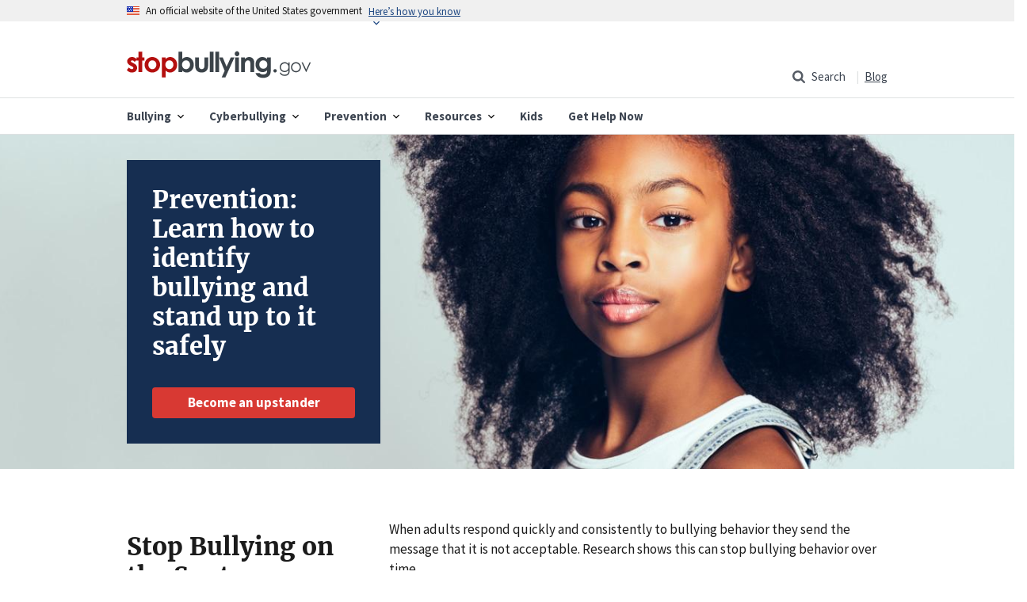

--- FILE ---
content_type: text/html; charset=UTF-8
request_url: https://akastage-www.stopbullying.gov/
body_size: 11461
content:
<!DOCTYPE html>
<html  lang="en" dir="ltr" prefix="og: https://ogp.me/ns#">
  <head>
    <script>(function(H){H.className=H.className+' js'})(document.documentElement)</script>
    <meta charset="utf-8" />
<meta name="searchgov_custom1" content="HRSA" />
<meta name="searchgov_custom2" content="en" />
<meta name="article:published_time" content="2019-09-13 13:37:28" />
<meta name="article:modified_time" content="2023-09-08 04:00:00" />
<meta property="og:type" content="Homepage" />
<meta property="dcterms.type" content="Homepage" />
<meta name="description" content="StopBullying.gov provides information from various government agencies on bullying, cyberbullying, prevention and response." />
<meta name="abstract" content="StopBullying.gov provides information from various government agencies on bullying, cyberbullying, prevention and response." />
<link rel="canonical" href="https://akastage-www.stopbullying.gov/" />
<link rel="shortlink" href="https://akastage-www.stopbullying.gov/" />
<meta name="dcterms:dateModified" content="2024-03-21" />
<meta property="og:site_name" content="StopBullying.gov" />
<meta property="og:url" content="https://akastage-www.stopbullying.gov/home" />
<meta property="og:title" content="Stop Bullying Home Page" />
<meta property="og:description" content="StopBullying.gov provides information from various government agencies on bullying, cyberbullying, prevention and response." />
<meta property="og:updated_time" content="2024-03-21T14:53:14-0400" />
<meta name="dcterms.title" content="Stop Bullying Home Page" />
<meta name="dcterms.creator" content="Health Resources and Services Administration (HRSA)" />
<meta name="dcterms.description" content="StopBullying.gov provides information from various government agencies on bullying, cyberbullying, prevention and response." />
<meta name="dcterms.format" content="text/html" />
<meta name="dcterms.identifier" content="https://akastage-www.stopbullying.gov/home" />
<meta name="dcterms.language" content="en" />
<meta name="dcterms.audience" content="General Public" />
<meta name="dcterms.created" content="2019-09-13T13:37:28-0400" />
<meta name="dcterms.modified" content="2024-03-21T14:53:14-0400" />
<meta name="twitter:card" content="summary" />
<meta name="twitter:description" content="StopBullying.gov provides information from various government agencies on bullying, cyberbullying, prevention and response." />
<meta name="twitter:site" content="@HHSgov" />
<meta name="twitter:title" content="Stop Bullying Home Page" />
<meta name="twitter:creator" content="@HHSgov" />
<meta name="Generator" content="Drupal 11 (https://www.drupal.org)" />
<meta name="MobileOptimized" content="width" />
<meta name="HandheldFriendly" content="true" />
<meta name="viewport" content="width=device-width, initial-scale=1.0" />
<style>.uswds-hero-612.paragraph--type--uswds-hero.usa-hero { background-image:url(route:entity.media.canonical;media=612); }</style>

    <title>StopBullying.gov</title>
    <link rel="stylesheet" media="all" href="/sites/default/files/css/css_YeR4iP7PkKIvrfKOFwmpicObBkDHN9ZtKzOfQ_kcfKs.css?delta=0&amp;language=en&amp;theme=stopbullying&amp;include=eJxFjFsOwyAMBC9kwZEqB28CKi9hUJuevklD1B9rZtdaF1l1twmqvEHJXZ6LgFxpOKgljuEDwrvHkJ9W2qgczVRKkMB2DbGjGce1h5JnWJAWiFnPiX7UVLnx1rh6vVf-iRm5jiUG9RDSXTuSXVhBQ19y_0_53Ysf3k8_6Qu-HFEL" />
<link rel="stylesheet" media="all" href="/sites/default/files/css/css_2WjXvqZQxl58ZxbB6XoAgl5Q24XLk2sDH6bH7ONonuw.css?delta=1&amp;language=en&amp;theme=stopbullying&amp;include=eJxFjFsOwyAMBC9kwZEqB28CKi9hUJuevklD1B9rZtdaF1l1twmqvEHJXZ6LgFxpOKgljuEDwrvHkJ9W2qgczVRKkMB2DbGjGce1h5JnWJAWiFnPiX7UVLnx1rh6vVf-iRm5jiUG9RDSXTuSXVhBQ19y_0_53Ysf3k8_6Qu-HFEL" />
<link rel="stylesheet" media="print" href="/sites/default/files/css/css_Qaz8LeHIhQkUxUPKL4EayghttB2sl5ZtssAaaiiErI0.css?delta=2&amp;language=en&amp;theme=stopbullying&amp;include=eJxFjFsOwyAMBC9kwZEqB28CKi9hUJuevklD1B9rZtdaF1l1twmqvEHJXZ6LgFxpOKgljuEDwrvHkJ9W2qgczVRKkMB2DbGjGce1h5JnWJAWiFnPiX7UVLnx1rh6vVf-iRm5jiUG9RDSXTuSXVhBQ19y_0_53Ysf3k8_6Qu-HFEL" />

    <script src="/sites/default/files/js/js_KnrlD5e7vqU418XHmmRBZlyqKDlRUiFNl8VZjci3h9I.js?scope=header&amp;delta=0&amp;language=en&amp;theme=stopbullying&amp;include=eJxli-EKgCAMhF_I8pHG0JWjoeK08u2LhAj6c_fdHUdnFY6b9aVllJlGNCEoKGFxwQ5b0z7VngkDoTdND6_20cFwH6xThZykLywCktBT-awv_TqOXC94HjZl"></script>

    <link rel="apple-touch-icon-precomposed" sizes="57x57" href="/themes/custom/stopbullying/assets/img/favicons/sb/apple-touch-icon-57x57.png" />
    <link rel="apple-touch-icon-precomposed" sizes="114x114" href="/themes/custom/stopbullying/assets/img/favicons/sb/apple-touch-icon-114x114.png" />
    <link rel="apple-touch-icon-precomposed" sizes="72x72" href="/themes/custom/stopbullying/assets/img/favicons/sb/apple-touch-icon-72x72.png" />
    <link rel="apple-touch-icon-precomposed" sizes="144x144" href="/themes/custom/stopbullying/assets/img/favicons/sb/apple-touch-icon-144x144.png" />
    <link rel="apple-touch-icon-precomposed" sizes="60x60" href="/themes/custom/stopbullying/assets/img/favicons/sb/apple-touch-icon-60x60.png" />
    <link rel="apple-touch-icon-precomposed" sizes="120x120" href="/themes/custom/stopbullying/assets/img/favicons/sb/apple-touch-icon-120x120.png" />
    <link rel="apple-touch-icon-precomposed" sizes="76x76" href="/themes/custom/stopbullying/assets/img/favicons/sb/apple-touch-icon-76x76.png" />
    <link rel="apple-touch-icon-precomposed" sizes="152x152" href="/themes/custom/stopbullying/assets/img/favicons/sb/apple-touch-icon-152x152.png" />
    <link rel="icon" type="image/png" href="/themes/custom/stopbullying/assets/img/favicons/sb/favicon-196x196.png" sizes="196x196" />
    <link rel="icon" type="image/png" href="/themes/custom/stopbullying/assets/img/favicons/sb/favicon-96x96.png" sizes="96x96" />
    <link rel="icon" type="image/png" href="/themes/custom/stopbullying/assets/img/favicons/sb/favicon-32x32.png" sizes="32x32" />
    <link rel="icon" type="image/png" href="/themes/custom/stopbullying/assets/img/favicons/sb/favicon-16x16.png" sizes="16x16" />
    <link rel="icon" type="image/png" href="/themes/custom/stopbullying/assets/img/favicons/sb/favicon-128x128.png" sizes="128x128" />
    <meta name="application-name" content="StopBullying.gov"/>
    <meta name="msapplication-TileColor" content="#FFFFFF" />
    <meta name="msapplication-TileImage" content="/themes/custom/stopbullying/assets/img/favicons/sb/mstile-144x144.png" />
    <meta name="msapplication-square70x70logo" content="/themes/custom/stopbullying/assets/img/favicons/sb/mstile-70x70.png" />
    <meta name="msapplication-square150x150logo" content="/themes/custom/stopbullying/assets/img/favicons/sb/mstile-150x150.png" />
    <meta name="msapplication-wide310x150logo" content="/themes/custom/stopbullying/assets/img/favicons/sb/mstile-310x150.png" />
    <meta name="msapplication-square310x310logo" content="/themes/custom/stopbullying/assets/img/favicons/sb/mstile-310x310.png" />
    <!-- Google Tag Manager -->
      <script>window.addEventListener('DOMContentLoaded', function () {
          (function (w, d, s, l, i) {
            w[l] = w[l] || [];
            w[l].push({'gtm.start': new Date().getTime(), event: 'gtm.js'});
            var f = d.getElementsByTagName(s)[0], j = d.createElement(s),
              dl = l != 'dataLayer' ? '&l=' + l : '';
            j.async = true;
            j.src = 'https://www.googletagmanager.com/gtm.js?id=' + i + dl;
            f.parentNode.insertBefore(j, f);
          })(window, document, 'script', 'dataLayer', 'GTM-TF8C');
        });</script>
    <!-- End Google Tag Manager -->
    <!--mp_linkcode_begins-->
    <script src="/themes/custom/stopbullying/assets/js/mp_linkcode.js"></script>
    <!--mp_linkcode_ends-->
    <script>
      MP.UrlLang='mp_js_current_lang';
      MP.SrcUrl=decodeURIComponent('mp_js_orgin_url');
      MP.oSite=decodeURIComponent('mp_js_origin_baseUrl');
      MP.tSite=decodeURIComponent('mp_js_translated_baseUrl');
      MP.init();
      window.onload = function() {
        var langlinks = document.querySelectorAll('.langLink');
        for (var i = 0; i < langlinks.length; i++) {
          langlinks.item(i).setAttribute("href", "");
          langlinks.item(i).onclick = function() {
            var lang = this.getAttribute('data-lang');
            var url = this.getAttribute('data-href');
            var tSite = MP.tSite.replace('http://', '').replace('https://', '');
            url = url.replace('http://', '').replace('https://', '');
            MP.switchLanguage(tSite.search(url) != -1 ? MP.oSite : url, lang, true);
            return false;
          }
        }
      }
    </script>
  
                              <script>!function(a){var e="https://s.go-mpulse.net/boomerang/",t="addEventListener";if("False"=="True")a.BOOMR_config=a.BOOMR_config||{},a.BOOMR_config.PageParams=a.BOOMR_config.PageParams||{},a.BOOMR_config.PageParams.pci=!0,e="https://s2.go-mpulse.net/boomerang/";if(window.BOOMR_API_key="54R7X-ZANYT-7FYU5-ARJAM-TY9KD",function(){function n(e){a.BOOMR_onload=e&&e.timeStamp||(new Date).getTime()}if(!a.BOOMR||!a.BOOMR.version&&!a.BOOMR.snippetExecuted){a.BOOMR=a.BOOMR||{},a.BOOMR.snippetExecuted=!0;var i,_,o,r=document.createElement("iframe");if(a[t])a[t]("load",n,!1);else if(a.attachEvent)a.attachEvent("onload",n);r.src="javascript:void(0)",r.title="",r.role="presentation",(r.frameElement||r).style.cssText="width:0;height:0;border:0;display:none;",o=document.getElementsByTagName("script")[0],o.parentNode.insertBefore(r,o);try{_=r.contentWindow.document}catch(O){i=document.domain,r.src="javascript:var d=document.open();d.domain='"+i+"';void(0);",_=r.contentWindow.document}_.open()._l=function(){var a=this.createElement("script");if(i)this.domain=i;a.id="boomr-if-as",a.src=e+"54R7X-ZANYT-7FYU5-ARJAM-TY9KD",BOOMR_lstart=(new Date).getTime(),this.body.appendChild(a)},_.write("<bo"+'dy onload="document._l();">'),_.close()}}(),"".length>0)if(a&&"performance"in a&&a.performance&&"function"==typeof a.performance.setResourceTimingBufferSize)a.performance.setResourceTimingBufferSize();!function(){if(BOOMR=a.BOOMR||{},BOOMR.plugins=BOOMR.plugins||{},!BOOMR.plugins.AK){var e=""=="true"?1:0,t="",n="gqhvfwqxgi2pq2lu7fyq-f-1ff813c77-clientnsv4-s.akamaihd.net",i="false"=="true"?2:1,_={"ak.v":"39","ak.cp":"306431","ak.ai":parseInt("399620",10),"ak.ol":"0","ak.cr":10,"ak.ipv":4,"ak.proto":"h2","ak.rid":"bce53f","ak.r":51552,"ak.a2":e,"ak.m":"dscx","ak.n":"essl","ak.bpcip":"52.15.82.0","ak.cport":59380,"ak.gh":"23.50.52.241","ak.quicv":"","ak.tlsv":"tls1.3","ak.0rtt":"","ak.0rtt.ed":"","ak.csrc":"-","ak.acc":"","ak.t":"1769273713","ak.ak":"hOBiQwZUYzCg5VSAfCLimQ==HC9BLhmyDdAHQMigcQjckRcYntd4EwZGpkI5dZ0Zph4JZHT5OxIBDBx9EmCLDGUNBUZkwEpJ3rkdaMmwqb5U4NiLLHbum+yuhzZYdeHUR9qfWujXojKXhn8+e251KoK2AU+YEGOMJGCRB3ECJuXq3S1UKbRbMfmxFHrMf3b8hrRNBQdvqkAT/QsVpw/xD56Nw/u4xLvdBx1vE1UaZIJpgYIliSelkXHf4WHkAK1pQqeoWlnwdE93EF58ck3OnjqnnLBvTN6VTWpjyOb8kL474In+FlSAh+/bT3Dg8Gp5RQtHVhE7PhZ8y6ThBZ54yBeeI1lWoIE1ydkRVQlTWXSSwojlqFvSjzv3YbGG05Ps1qaKIHPim/MefkEfvAqZ6OVJKWxqhLn9U05oST2WACiNhYB5kPrrjMi/lPolx776PD4=","ak.pv":"46","ak.dpoabenc":"","ak.tf":i};if(""!==t)_["ak.ruds"]=t;var o={i:!1,av:function(e){var t="http.initiator";if(e&&(!e[t]||"spa_hard"===e[t]))_["ak.feo"]=void 0!==a.aFeoApplied?1:0,BOOMR.addVar(_)},rv:function(){var a=["ak.bpcip","ak.cport","ak.cr","ak.csrc","ak.gh","ak.ipv","ak.m","ak.n","ak.ol","ak.proto","ak.quicv","ak.tlsv","ak.0rtt","ak.0rtt.ed","ak.r","ak.acc","ak.t","ak.tf"];BOOMR.removeVar(a)}};BOOMR.plugins.AK={akVars:_,akDNSPreFetchDomain:n,init:function(){if(!o.i){var a=BOOMR.subscribe;a("before_beacon",o.av,null,null),a("onbeacon",o.rv,null,null),o.i=!0}return this},is_complete:function(){return!0}}}}()}(window);</script></head>
  <body class="path-frontpage page-node-type-homepage">
        
      <div class="dialog-off-canvas-main-canvas" data-off-canvas-main-canvas>
    
<a href="#main-content" class="visually-hidden focusable skip-link">
  Skip to main content
</a>
  <div class="usa-banner">
  <div class="usa-accordion">
    <header class="usa-banner__header">
      <div class="usa-banner__inner">
        <div class="grid-col-auto">
          <img class="usa-banner__header-flag" src="/themes/custom/stopbullying/assets/img/us_flag_small.png" alt="U.S. flag">
        </div>
        <div class="grid-col-fill tablet---grid-col-auto">
          <p class="usa-banner__header-text">An official website of the United States government</p>
          <p class="usa-banner__header-action" aria-hidden="true">Here’s how you know</p>
        </div>
        <button class="usa-accordion__button usa-banner__button"
          aria-expanded="false" aria-controls="gov-banner">
          <span class="usa-banner__button-text">Here’s how you know</span>
        </button>
      </div>
    </header>
    <div class="usa-banner__content usa-accordion__content" id="gov-banner">
      <div class="grid-row grid-gap-lg">
        <div class="usa-banner__guidance tablet---grid-col-6">
          <img class="usa-banner__icon usa-media-block__img" src="/themes/custom/stopbullying/assets/img/icon-dot-gov.svg" alt="Dot gov">
          <div class="usa-media-block__body">
            <p>
              <strong>Official websites use .gov</strong>
            </p>
            <p>
              A <strong>.gov</strong> website belongs to an official government organization in the United States.
            </p>
          </div>
        </div>
        <div class="usa-banner__guidance tablet---grid-col-6">
          <img class="usa-banner__icon usa-media-block__img" src="/themes/custom/stopbullying/assets/img/icon-https.svg" alt="Https">
          <div class="usa-media-block__body">
            <p>
              <strong>Secure .gov websites use HTTPS</strong>
            </p>
            <p>
              A <strong>lock</strong> (<span class="usa-banner__icon-lock"></span>) or <strong>https://</strong> means you’ve safely connected to the .gov website. Share sensitive information only on official, secure websites.
            </p>
          </div>
        </div>
      </div>
    </div>
  </div>
</div>

<div class="usa-overlay"></div>

  <div class="grid-container">
    
  </div>

<header class="usa-header usa-header--extended" role="banner">
        <div class="usa-navbar">
          <div class="region region-header">
    <div class="usa-logo" id="logo">

    <a class="logo-img" href="/" accesskey="1" title="StopBullying.gov" aria-label="StopBullying.gov">
    <img src="/themes/custom/stopbullying/assets/img/sb_logo_top.png" alt="StopBullying.gov" />
  </a>
  
  
</div>

  </div>

        <button class="usa-menu-btn">Menu</button>
      </div>

      <nav class="usa-nav" role="navigation">
        <button class="usa-nav__close">
          <img src="/themes/custom/stopbullying/assets/img/close.svg" alt="close" />
        </button>
                  <div class="usa-nav__inner">
        
          <div class="region region-primary-menu">
    

  
  
          <ul class="usa-nav__primary usa-accordion">
    
          <li class="usa-nav__primary-item  ">

                  <button class="usa-accordion__button usa-nav__link " aria-expanded="false" aria-controls="megamenu-1">
            <span>Bullying</span>
          </button>
        
                    
  
          <ul id="megamenu-1" class="usa-nav__submenu usa-megamenu">

      
    
          <li class=" usa-nav__submenu-item ">

        
                  <a href="/bullying/what-is-bullying" class="usa-nav__link">
            <span>What Is Bullying</span>
          </a>
        
      </li>
          <li class=" usa-nav__submenu-item ">

        
                  <a href="/bullying/roles-kids-play" class="usa-nav__link">
            <span>The Roles Kids Play</span>
          </a>
        
      </li>
          <li class=" usa-nav__submenu-item ">

        
                  <a href="/bullying/why-some-youth-bully" class="usa-nav__link">
            <span>Why Some Youth Bully</span>
          </a>
        
      </li>
          <li class=" usa-nav__submenu-item ">

        
                  <a href="/bullying/at-risk" class="usa-nav__link">
            <span>Who Is at Risk</span>
          </a>
        
      </li>
          <li class=" usa-nav__submenu-item ">

        
                  <a href="/bullying/warning-signs" class="usa-nav__link">
            <span>Warning Signs for Bullying</span>
          </a>
        
      </li>
          <li class=" usa-nav__submenu-item ">

        
                  <a href="/bullying/effects" class="usa-nav__link">
            <span>Effects of Bullying</span>
          </a>
        
      </li>
          <li class=" usa-nav__submenu-item ">

        
                  <a href="/bullying/bullying-and-trauma" class="usa-nav__link">
            <span>Bullying and Trauma</span>
          </a>
        
      </li>
          <li class=" usa-nav__submenu-item ">

        
                  <a href="/bullying/groups" class="usa-nav__link">
            <span>Race, Ethnicity, National Origin &amp; Religion</span>
          </a>
        
      </li>
          <li class=" usa-nav__submenu-item ">

        
                  <a href="/bullying/military-connected-youth-and-bullying" class="usa-nav__link">
            <span>Military Connected Youth</span>
          </a>
        
      </li>
          <li class=" usa-nav__submenu-item ">

        
                  <a href="/bullying/special-needs" class="usa-nav__link">
            <span>Disabilities &amp; Special Needs</span>
          </a>
        
      </li>
          <li class=" usa-nav__submenu-item ">

        
                  <a href="/bullying/other-types-of-aggressive-behavior" class="usa-nav__link">
            <span>Other Aggressive Behavior</span>
          </a>
        
      </li>
        </ul>
  
        
      </li>
          <li class="usa-nav__primary-item  ">

                  <button class="usa-accordion__button usa-nav__link " aria-expanded="false" aria-controls="megamenu-2">
            <span>Cyberbullying</span>
          </button>
        
                    
  
          <ul id="megamenu-2" class="usa-nav__submenu usa-megamenu">

      
    
          <li class=" usa-nav__submenu-item ">

        
                  <a href="/cyberbullying/what-is-it" class="usa-nav__link">
            <span>What Is Cyberbullying</span>
          </a>
        
      </li>
          <li class=" usa-nav__submenu-item ">

        
                  <a href="/cyberbullying/cyberbullying-tactics" class="usa-nav__link">
            <span>Cyberbullying Tactics</span>
          </a>
        
      </li>
          <li class=" usa-nav__submenu-item ">

        
                  <a href="/cyberbullying/prevention" class="usa-nav__link">
            <span>Prevent Cyberbullying</span>
          </a>
        
      </li>
          <li class=" usa-nav__submenu-item ">

        
                  <a href="/cyberbullying/social-media-apps-sites-commonly-used-children-teens" class="usa-nav__link">
            <span>Social Media and Apps</span>
          </a>
        
      </li>
          <li class=" usa-nav__submenu-item ">

        
                  <a href="/cyberbullying/cyberbullying-online-gaming" class="usa-nav__link">
            <span>Cyberbullying and Gaming</span>
          </a>
        
      </li>
          <li class=" usa-nav__submenu-item ">

        
                  <a href="/cyberbullying/digital-awareness-for-parents" class="usa-nav__link">
            <span>Digital Awareness for Parents</span>
          </a>
        
      </li>
          <li class=" usa-nav__submenu-item ">

        
                  <a href="/cyberbullying/establishing-rules" class="usa-nav__link">
            <span>Establishing Rules</span>
          </a>
        
      </li>
          <li class=" usa-nav__submenu-item ">

        
                  <a href="/cyberbullying/tips-for-teachers" class="usa-nav__link">
            <span>Tips for Teachers</span>
          </a>
        
      </li>
          <li class=" usa-nav__submenu-item ">

        
                  <a href="/cyberbullying/how-to-report" class="usa-nav__link">
            <span>Report Cyberbullying</span>
          </a>
        
      </li>
        </ul>
  
        
      </li>
          <li class="usa-nav__primary-item  ">

                  <button class="usa-accordion__button usa-nav__link " aria-expanded="false" aria-controls="megamenu-3">
            <span>Prevention</span>
          </button>
        
                    
  
          <ul id="megamenu-3" class="usa-nav__submenu usa-megamenu">

      
    
          <li class=" usa-nav__submenu-item ">

        
                  <a href="/prevention/how-to-prevent-bullying" class="usa-nav__link">
            <span>How to Prevent Bullying</span>
          </a>
        
      </li>
          <li class=" usa-nav__submenu-item ">

        
                  <a href="/prevention/at-school" class="usa-nav__link">
            <span>Prevention at School</span>
          </a>
        
      </li>
          <li class=" usa-nav__submenu-item ">

        
                  <a href="/prevention/assess-bullying" class="usa-nav__link">
            <span>Assess Bullying</span>
          </a>
        
      </li>
          <li class=" usa-nav__submenu-item ">

        
                  <a href="/prevention/engage-parents" class="usa-nav__link">
            <span>Engage Parents &amp; Youth</span>
          </a>
        
      </li>
          <li class=" usa-nav__submenu-item ">

        
                  <a href="/prevention/rules" class="usa-nav__link">
            <span>Set Policies &amp; Rules</span>
          </a>
        
      </li>
          <li class=" usa-nav__submenu-item ">

        
                  <a href="/prevention/build-safe-environment" class="usa-nav__link">
            <span>Build a Safe Environment</span>
          </a>
        
      </li>
          <li class=" usa-nav__submenu-item ">

        
                  <a href="/prevention/in-the-community" class="usa-nav__link">
            <span>Working in the Community</span>
          </a>
        
      </li>
          <li class=" usa-nav__submenu-item ">

        
                  <a href="/prevention/bullying-prevention-in-extra-curricular-activities" class="usa-nav__link">
            <span>Prevention in Extra-Curricular Activities</span>
          </a>
        
      </li>
          <li class=" usa-nav__submenu-item ">

        
                  <a href="/prevention/on-the-spot" class="usa-nav__link">
            <span>Respond to Bullying</span>
          </a>
        
      </li>
          <li class=" usa-nav__submenu-item ">

        
                  <a href="/prevention/support-kids-involved" class="usa-nav__link">
            <span>Support the Kids Involved</span>
          </a>
        
      </li>
          <li class=" usa-nav__submenu-item ">

        
                  <a href="/prevention/bystanders-to-bullying" class="usa-nav__link">
            <span>Bystanders to Bullying</span>
          </a>
        
      </li>
          <li class=" usa-nav__submenu-item ">

        
                  <a href="/prevention/help-children-build-resilience" class="usa-nav__link">
            <span>Help Children Build Resilience</span>
          </a>
        
      </li>
          <li class=" usa-nav__submenu-item ">

        
                  <a href="/prevention/middle-school" class="usa-nav__link">
            <span>Tips for Parents of Middle Schoolers</span>
          </a>
        
      </li>
        </ul>
  
        
      </li>
          <li class="usa-nav__primary-item  ">

                  <button class="usa-accordion__button usa-nav__link " aria-expanded="false" aria-controls="megamenu-4">
            <span>Resources</span>
          </button>
        
                    
  
          <ul id="megamenu-4" class="usa-nav__submenu usa-megamenu">

      
    
          <li class=" usa-nav__submenu-item ">

        
                  <a href="/resources/get-help-now" class="usa-nav__link">
            <span>Get Help Now</span>
          </a>
        
      </li>
          <li class=" usa-nav__submenu-item ">

        
                  <a href="/resources/facts" class="usa-nav__link">
            <span>Facts About Bullying</span>
          </a>
        
      </li>
          <li class=" usa-nav__submenu-item ">

        
                  <a href="/resources/laws" class="usa-nav__link">
            <span>Laws &amp; Policies</span>
          </a>
        
      </li>
          <li class=" usa-nav__submenu-item ">

        
                  <a href="/resources/research-resources" class="usa-nav__link">
            <span>Research Resources</span>
          </a>
        
      </li>
          <li class=" usa-nav__submenu-item ">

        
                  <a href="/resources/how-to-talk-about-bullying" class="usa-nav__link">
            <span>How to Talk About Bullying</span>
          </a>
        
      </li>
          <li class=" usa-nav__submenu-item ">

        
                  <a href="/resources/what-you-can-do" class="usa-nav__link">
            <span>What You Can Do</span>
          </a>
        
      </li>
          <li class=" usa-nav__submenu-item ">

        
                  <a href="/resources/teens" class="usa-nav__link">
            <span>What Teens Can Do</span>
          </a>
        
      </li>
          <li class=" usa-nav__submenu-item ">

        
                  <a href="/resources/training-center" class="usa-nav__link">
            <span>Training Center</span>
          </a>
        
      </li>
          <li class=" usa-nav__submenu-item ">

        
                  <a href="/resources/media-guidelines" class="usa-nav__link">
            <span>Media Guidelines</span>
          </a>
        
      </li>
          <li class=" usa-nav__submenu-item ">

        
                  <a href="/videos-social-media" class="usa-nav__link">
            <span>Videos &amp; Social Media</span>
          </a>
        
      </li>
          <li class=" usa-nav__submenu-item ">

        
                  <a href="/resources/external" class="usa-nav__link">
            <span>External Resources</span>
          </a>
        
      </li>
        </ul>
  
        
      </li>
          <li class="usa-nav__primary-item  ">

        
                  <a href="/kids" class="usa-nav__link">
            <span>Kids</span>
          </a>
        
      </li>
          <li class="usa-nav__primary-item  ">

        
                  <a href="/resources/get-help-now" class="usa-nav__link">
            <span>Get Help Now</span>
          </a>
        
      </li>
        </ul>
  



  </div>


                  <div class="usa-nav__secondary">
              <div class="region region-secondary-menu">
    
<form
  class="search-block-form usa-form-large usa-search usa-search-small usa-search--small js-search-form"
  data-drupal-selector="search-block-form"
  action="/search-results"
  id="search-block-form"
  accept-charset="UTF-8"
  >
  <div role="search">
    <div class="js-form-item form-item js-form-type-search form-item-keys js-form-item-keys form-no-label">
      <div class="usa-form-group js-form-item form-item js-form-type-search form-item- js-form-item- form-no-label">
      
<label class="usa-label visually-hidden">Search form using Search.gov <span class="usa-hint">(optional)</span></label>
          <input data-drupal-selector="hhs-search-input-6968b29737981" id="hhs-search-input-6968b29737981" aria-label="Search form using Search.gov" class="form-search usa-input usagov-search-autocomplete" name="query" autocomplete="on" type="search" size="60" maxlength="128" placeholder="Search" />

      </div>

    </div>
    <input type="hidden" name="referrer" value="https://akastage-www.stopbullying.gov/home" />

    <div data-drupal-selector="edit-actions" class="form-actions js-form-wrapper form-wrapper" id="edit-actions">
      <button
        data-drupal-selector="edit-submit"
        id="uswds-search"
        aria-label="Search"
        value="Search"
        class="button usa-button js-form-submit form-submit"
        type="submit">
        <span class="usa-sr-only">Search</span>
      </button>
    </div>
  </div>
</form>

<ul class="usa-nav__secondary-links">

<li class="js-search-button-container usa-nav__secondary-item"><button class="usa-header-search-button js-search-button">Search</button></li>


  
      
                  <li class="usa-nav__secondary-item">
        <a href="/blog" data-drupal-link-system-path="blog">Blog</a>
        </li>
          
              </ul></li>
    
        </ul>
  



  </div>

          </div>
        
                  </div>
             </nav>

  
</header>


 <main id="main-content" class="usa-section padding-top-0 margin-top-0">
   
   <div class="content-wrapper ">
     <div class="grid-row grid-gap">
       <div class="grid-col-12">
         

         
      </div>
     </div>

     <div class="grid-row grid-gap">

      
       <div class="region-content width-full">
           <div class="region region-content">
    <div data-drupal-messages-fallback class="hidden"></div>
<div id="block-stopbullying-content" class="block block-system block-system-main-block">
  
    
      
<article class="node node--type-homepage node--view-mode-full">

  
    

  
  <div class="node__content">
    
      <div class="field field--name-field-paragraph-body field--type-entity-reference-revisions field--label-hidden field__items">
              <div class="field__item">  <div class="paragraph paragraph--type--uswds-hero paragraph--view-mode--default usa-hero uswds-hero-612" style="background-image: url(&quot;/sites/default/files/styles/primary_image_hero/public/hero/stopbullying-hero2018-2000x475.jpg?itok=DDL30Ano&quot;)">
    
      <div class="grid-container">
        <div class="usa-hero__callout">
          <h1 class="usa-hero__heading">Prevention: Learn how to identify bullying and stand up to it safely</h1>
          
            <div class="field field--name-field-uswds-button field--type-link field--label-hidden field__item"><a href="/prevention/bystanders-to-bullying" class="usa-button usa-button--secondary">Become an upstander</a></div>
      
        </div>
      </div>

      </div>
</div>
              <div class="field__item"><div  class="paragraph paragraph--type--uswds-text paragraph--view-mode--default">

        <div class="grid-container">
    
    
            <div class="usa-prose field field--name-field-uswds-body field--type-text-long field--label-hidden field__item"><div class="grid-gap grid-row no-grid-tablet">
<div class="grid-col-4">
<h2>Stop Bullying on the Spot</h2>
</div>

<div class="grid-col-8">
<p>When adults respond quickly and consistently to bullying behavior they send the message that it is not acceptable. Research shows this can stop bullying behavior over time.</p>

<p>Parents, school staff, and other adults in the community can help kids prevent bullying by talking about it, building a safe school environment, and creating a community-wide bullying prevention strategy.</p>
</div>
</div></div>
      

        </div>
    
  </div>
</div>
              <div class="field__item">  <div class="paragraph paragraph--type--uswds-graphic-list paragraph--view-mode--default usa-graphic-list usa-section usa-section--dark">
    
            <div class="grid-container">
      
      
              <div class="usa-graphic-list__row usa-graphic-list--col-2">
          <div class="usa-media-block__wrapper  usa-media-block--linked">
  <div class="usa-media-block">
          
            <div class="field field--name-field-uswds-image field--type-entity-reference field--label-hidden field__item">  <img class="usa-media-block__img image-style-thumbnail" src="/sites/default/files/styles/thumbnail/public/2021-09/cyberbullying-icon.png?itok=bvPgHQwW" width="100" height="99" alt="Cyberbullying Laptop and iPhone icon" loading="lazy" />


</div>
      
      <div class="usa-media-block__body">

              <h3 class="usa-media-block__heading">Cyberbullying</h3>
      
      
  <p>Learn what cyberbullying is, how to prevent it, and how to respond to it if you or someone you know is experiencing cyberbullying.</p>


              <a href="/cyberbullying/what-is-it" class="usa-media-block__link" title="Cyberbullying">Cyberbullying</a>
            </div>
      </div>
</div>
<div class="usa-media-block__wrapper  usa-media-block--linked">
  <div class="usa-media-block">
          
            <div class="field field--name-field-uswds-image field--type-entity-reference field--label-hidden field__item">  <img class="usa-media-block__img image-style-thumbnail" src="/sites/default/files/styles/thumbnail/public/2019-10/state_policies_laws_icon.png?itok=ntRdZADR" width="100" height="100" alt="State Laws &amp; Policies" loading="lazy" />


</div>
      
      <div class="usa-media-block__body">

              <h3 class="usa-media-block__heading">Federal Laws</h3>
      
      
  <p>Sometimes bullying overlaps with discriminatory harassment, which is covered under federal civil rights laws. Learn more about your civil rights.</p>


              <a href="/resources/laws/federal" class="usa-media-block__link" title="Federal Laws">Federal Laws</a>
            </div>
      </div>
</div>
<div class="usa-media-block__wrapper  usa-media-block--linked">
  <div class="usa-media-block">
          
            <div class="field field--name-field-uswds-image field--type-entity-reference field--label-hidden field__item">  <img class="usa-media-block__img image-style-thumbnail" src="/sites/default/files/styles/thumbnail/public/2019-10/what_you_can_do_icon.png?itok=S4gwt-0s" width="100" height="100" alt="What You Can Do" loading="lazy" />


</div>
      
      <div class="usa-media-block__body">

              <h3 class="usa-media-block__heading">What Schools Can Do</h3>
      
      
  <p>School staff can help prevent bullying by establishing and enforcing rules and policies that clearly describe how students are expected to treat each other.</p>


              <a href="/prevention/at-school" class="usa-media-block__link" title="What Schools Can Do">What Schools Can Do</a>
            </div>
      </div>
</div>
<div class="usa-media-block__wrapper  usa-media-block--linked">
  <div class="usa-media-block">
          
            <div class="field field--name-field-uswds-image field--type-entity-reference field--label-hidden field__item">  <img class="usa-media-block__img image-style-thumbnail" src="/sites/default/files/styles/thumbnail/public/2019-10/what_kids_can_do_icon.png?itok=4_7dtEq3" width="100" height="100" alt="What kids can do" loading="lazy" />


</div>
      
      <div class="usa-media-block__body">

              <h3 class="usa-media-block__heading">What Kids Can Do</h3>
      
      
  <p>Are you being bullied? Do you see bullying at your school? There are things you can do to keep yourself and the kids you know safe from bullying.</p>


              <a href="/kids/what-you-can-do" class="usa-media-block__link" title="What Kids Can Do">What Kids Can Do</a>
            </div>
      </div>
</div>

        </div>
      
            </div>
      
      </div>
</div>
              <div class="field__item"><div  class="paragraph paragraph--type--uswds-text paragraph--view-mode--default">

        <div class="grid-container">
    
    
            <div class="usa-prose field field--name-field-uswds-body field--type-text-long field--label-hidden field__item"><div class="usa-intro">
<h2>Get Help Now</h2>

<p>If you have done everything you can to resolve the situation and nothing has worked, or someone is in immediate danger, there are ways to get help.</p>
</div>

<p><a class="usa-button" href="/resources/get-help-now">Learn More</a></p></div>
      

        </div>
    
  </div>
</div>
              <div class="field__item"><div  class="paragraph paragraph--type--uswds-text paragraph--view-mode--default usa-section--dark">

        <div class="grid-container">
    
    
            <div class="usa-prose field field--name-field-uswds-body field--type-text-long field--label-hidden field__item"><div class="grid-gap grid-row no-grid-tablet"><div class="grid-col-8 youtubeHeight-360"><article class="usa-width-full media media--type-video-embed media--view-mode-full" data-hhs-properties="full_width">
  
      
            <div class="field field--name-field-media-oembed-video field--type-string field--label-hidden field__item"><iframe src="https://akastage-www.stopbullying.gov/media/oembed?url=https%3A//www.youtube.com/watch%3Fv%3D4Zcmdwr2pk4&amp;max_width=0&amp;max_height=0&amp;hash=edAu70toT1xAv1BwtpIjR8OFrMpCq4fdPL033I9rwH4" width="200" height="113" class="media-oembed-content" loading="eager" title="What to do if You Experience Cyberbullying"></iframe>
</div>
      
  </article>
</div><div class="grid-col-4 usa-prose"><h2><a class="underline-on-hover-only white" href="https://youtu.be/4Zcmdwr2pk4?si=6vxWRmX3wEuXNY-y" id="anch_52">What to do if You Experience Cyberbullying</a></h2><p>Learn how to respond to cyberbullying and make sure it stops.</p><p><a class="usa-button usa-button--secondary white" href="/videos-social-media">Watch Videos</a></p></div></div></div>
      

        </div>
    
  </div>
</div>
          </div>
  
  </div>

</article>

  </div>

  </div>


                    <div class="grid-container">
             <div id="survey_target">&nbsp;</div>
           </div>
         
                  
       </div>

      
    </div>
   </div>

   </main>

<footer class="usa-footer usa-footer--medium" role="contentinfo">
  <div class="grid-container usa-footer__return-to-top">
    <a href="#logo">Return to top</a>
  </div>

  
    <div class="usa-footer__postprimary-section">
	 <div class="grid-container">
		  <div class="region region-footer-postprimary">
    <div role="navigation" aria-labelledby="block-stopbullying-ofinterest-menu" id="block-stopbullying-ofinterest" class="settings-tray-editable menu--footer block block-menu navigation menu--of-interest" data-drupal-settingstray="editable">
      
  <h2 id="block-stopbullying-ofinterest-menu">Of Interest</h2>
  

        
              <ul class="menu">
                            <li class="menu-item">
        <!--mp_trans_remove_start="ES" -->
          <a href="https://public3.pagefreezer.com/browse/usdepartmentofhealth/Stop%20Bullying/latest/https://www.stopbullying.gov/">Archive</a>
        <!--mp_trans_remove_end-->
        <!--mp_trans_add="ES"
          <a href="https://public3.pagefreezer.com/browse/usdepartmentofhealth/Stop%20Bullying%20Espanol/latest/https://espanol.stopbullying.gov/">Archivo</a>
        -->
        </li>
                            <li class="menu-item">
        <a href="/about-us" data-drupal-link-system-path="node/651">About Us</a>
              </li>
                            <li class="menu-item">
        <a href="https://www.usa.gov/">USA.gov</a>
              </li>
                            <li class="menu-item">
        <a href="https://www.hhs.gov/accessibility.html">Accessibility</a>
              </li>
                            <li class="menu-item">
        <a href="https://www.usa.gov/espanol/">GobiernoUSA.gov</a>
              </li>
                            <li class="menu-item">
        <a href="/language-assistance-services" data-drupal-link-system-path="node/645">Language Assistance</a>
              </li>
                            <li class="menu-item">
        <a href="https://whitehouse.gov">WhiteHouse.gov</a>
              </li>
                            <li class="menu-item">
        <a href="https://www.hhs.gov/privacy.html">Privacy Policy</a>
              </li>
                            <li class="menu-item">
        <a href="https://www.hhs.gov/about/agencies/asa/eeo/resources/no-fear-act/index.html">EEO/No Fear Act</a>
              </li>
                            <li class="menu-item">
        <a href="https://www.hhs.gov/vulnerability-disclosure-policy/index.html">Vulnerability Disclosure Policy</a>
              </li>
                            <li class="menu-item">
        <a href="https://www.hhs.gov/foia/index.html">FOIA</a>
              </li>
                            <li class="menu-item">
        <a href="/nondiscrimination-notice" data-drupal-link-system-path="node/652">Nondiscrimination Notice</a>
              </li>
              </ul>
  


  </div>
<div role="navigation" aria-labelledby="block-stopbullying-partners-menu" id="block-stopbullying-partners" class="settings-tray-editable menu--footer block block-menu navigation menu--partners" data-drupal-settingstray="editable">
      
  <h2 id="block-stopbullying-partners-menu">Partners</h2>
  

        
              <ul class="menu">
                          <li class="menu-item">
        <a href="https://www.cdc.gov">CDC.gov</a>
              </li>
                            <li class="menu-item">
        <a href="https://www.hrsa.gov">HRSA.gov</a>
              </li>
                            <li class="menu-item">
        <a href="https://www.ed.gov">ED.gov</a>
              </li>
                            <li class="menu-item">
        <a href="https://www.samhsa.gov/">SAMHSA.gov</a>
              </li>
                            <li class="menu-item">
        <a href="https://www.justice.gov/">Justice.gov</a>
              </li>
              </ul>
  


  </div>

  </div>

	 </div>
  </div>
  
  
          <div class="usa-footer__secondary-section">
        <div class="grid-container">

                  <div class="grid-row grid-gap">
            <div class="usa-footer__logo grid-row tablet---grid-col-6 tablet---grid-gap-2">
              <div class="tablet---grid-col-auto">
                <img class="usa-footer__logo-img" src="/themes/custom/stopbullying/assets/img/sb_logo_top.png" alt="StopBullying">
            </div>
              <div class="tablet---grid-col-auto">
                <h3 class="usa-footer__logo-heading">StopBullying</h3>
                <p class="usa-footer__logo-text">A federal government website managed by the <br>
U.S. Department of Health and Human Services <br>
200 Independence Avenue, S.W. Washington, D.C. 20201</p>
              </div>
            </div>
                          <div class="usa-footer__contact-links tablet---grid-col-6">
                <div class="usa-footer__social-links grid-row grid-gap-1">
                                      <div class="grid-col-auto">
                      <a class="usa-social-link usa-social-link--email" href="https://cloud.connect.hhs.gov/stop">
                        <span>Email</span>
                      </a>
                    </div>
                                                        <div class="grid-col-auto">
                      <a class="usa-social-link usa-social-link--facebook" href="https://www.facebook.com/StopBullying.Gov">
                        <span>Facebook</span>
                      </a>
                    </div>
                                                        <div class="grid-col-auto">
                      <a class="usa-social-link usa-social-link--instagram" href="https://www.instagram.com/stopbullyinggov/">
                        <span>Instagram</span>
                      </a>
                    </div>
                                                        <div class="grid-col-auto">
                      <a class="usa-social-link usa-social-link--xcom" href="https://x.com/stopbullyinggov">
                        <span>X.com</span>
                      </a>
                    </div>
                                                        <div class="grid-col-auto">
                      <a class="usa-social-link usa-social-link--youtube" href="https://www.youtube.com/user/StopBullyingGov">
                        <span>YouTube</span>
                      </a>
                    </div>
                                                    </div>

					 												<h3 class="usa-footer__contact-heading">Agency Contact Center</h3>
						
                <address class="usa-footer__address">
                  <div class="usa-footer__contact-info grid-row grid-gap">
                    <div class="grid-col-auto">
                      <a href="tel:1-877-696-6775​">1-877-696-6775​</a>
                    </div>
                    <div class="grid-col-auto">
                      <a href="mailto:https://cloud.connect.hhs.gov/stop">https://cloud.connect.hhs.gov/stop</a>
                    </div>
                  </div>
                </address>
					               </div>
                      </div>
        
              </div>
      </div>
    
</footer>

  </div>

    
    <script type="application/json" data-drupal-selector="drupal-settings-json">{"path":{"baseUrl":"\/","pathPrefix":"","currentPath":"node\/2","currentPathIsAdmin":false,"isFront":true,"currentLanguage":"en"},"pluralDelimiter":"\u0003","suppressDeprecationErrors":true,"data":{"extlink":{"extTarget":true,"extTargetAppendNewWindowLabel":"(opens in a new window)","extTargetNoOverride":true,"extNofollow":false,"extTitleNoOverride":false,"extNoreferrer":false,"extFollowNoOverride":false,"extClass":"usa-link--external","extLabel":"(link is external)","extImgClass":false,"extSubdomains":false,"extExclude":"^(?!(?:https?:)?\\\/\\\/)|^(?:https?:)?\\\/\\\/[^\/]*\\.gov(?:$|\\\/)","extInclude":"","extCssExclude":"","extCssInclude":"","extCssExplicit":"main","extAlert":false,"extAlertText":"This link will take you to an external web site. We are not responsible for their content.","extHideIcons":false,"mailtoClass":"mailto","telClass":"","mailtoLabel":"(link sends email)","telLabel":"(link is a phone number)","extUseFontAwesome":false,"extIconPlacement":"append","extPreventOrphan":false,"extFaLinkClasses":"fa fa-external-link","extFaMailtoClasses":"fa fa-envelope-o","extAdditionalLinkClasses":"","extAdditionalMailtoClasses":"","extAdditionalTelClasses":"","extFaTelClasses":"fa fa-phone","whitelistedDomains":null,"extExcludeNoreferrer":"","disclaimer_title":"Endorsement Disclaimer - Links to Other Sites","disclaimer_text":"Our web site has links to many other federal agencies, and in a few cases we link to private organizations. You are subject to that site\u0027s privacy policy when you leave our site. We are not responsible for Section 508 compliance (accessibility) on other federal or private Web sites.\u003Cbr\u003E\u003Cbr\u003EReference in this web site to any specific commercial products, process, service, manufacturer, or company does not constitute its endorsement or recommendation by the U.S. Government or HHS. HHS is not responsible for the contents of any \u0022off-site\u0022 web page referenced from this server.","disclaimer_modal":1}},"hhs_search":{"affiliate":"stopbullying"},"user":{"uid":0,"permissionsHash":"386a535b78c780b5c96b8a73fe65a063293068140a0ed9524c6caee8c7f0e05a"}}</script>
<script src="/core/assets/vendor/jquery/jquery.min.js?v=4.0.0-rc.1"></script>
<script src="/sites/default/files/js/js_bcZ3NCBAp5huupVJUknivKyGxmOzM6L04hLSKcqYmWQ.js?scope=footer&amp;delta=1&amp;language=en&amp;theme=stopbullying&amp;include=eJxli-EKgCAMhF_I8pHG0JWjoeK08u2LhAj6c_fdHUdnFY6b9aVllJlGNCEoKGFxwQ5b0z7VngkDoTdND6_20cFwH6xThZykLywCktBT-awv_TqOXC94HjZl"></script>
<script src="/modules/hhs/shared/hhs_search/assets/searchgov-typeahead.js?t8gja9" async></script>
<script src="/sites/default/files/js/js_Xg_gv3VFexMjgSYhk5AcXqA1oTZREN3gPpW1gWfe22Y.js?scope=footer&amp;delta=3&amp;language=en&amp;theme=stopbullying&amp;include=eJxli-EKgCAMhF_I8pHG0JWjoeK08u2LhAj6c_fdHUdnFY6b9aVllJlGNCEoKGFxwQ5b0z7VngkDoTdND6_20cFwH6xThZykLywCktBT-awv_TqOXC94HjZl"></script>
<script src="/themes/hhs/shared/uswds_hhs/assets/js/css-polyfills-loader.js?v=11.2.8" id="css_polyfills_loader" async></script>
<script src="/sites/default/files/js/js_1d184041HT-7IzdoIngXjBvkL8XEhRVDm6oJFDcTk7Y.js?scope=footer&amp;delta=5&amp;language=en&amp;theme=stopbullying&amp;include=eJxli-EKgCAMhF_I8pHG0JWjoeK08u2LhAj6c_fdHUdnFY6b9aVllJlGNCEoKGFxwQ5b0z7VngkDoTdND6_20cFwH6xThZykLywCktBT-awv_TqOXC94HjZl"></script>

    <script type="text/javascript">
    (function(a){
      a && a('load', function(){
        var elem = document.querySelector('#no_js_styles');
        elem.parentNode.removeChild(elem);
      });
    })(window.addEventListener);
    </script>
    <!-- Google Tag Manager (noscript) -->
    <noscript><iframe src="https://www.googletagmanager.com/ns.html?id=GTM-TF8C"
      height="0" width="0" style="display:none;visibility:hidden"></iframe></noscript>
    <!-- End Google Tag Manager (noscript) -->
    <!--mp_easylink_begins-->
    <script type="text/javascript" id="mpelid" src="//hhsstopbullying.mpeasylink.com/mpel/mpel.js" async></script>
    <!--mp_easylink_ends-->
  </body>
</html>


--- FILE ---
content_type: text/css
request_url: https://akastage-www.stopbullying.gov/sites/default/files/css/css_2WjXvqZQxl58ZxbB6XoAgl5Q24XLk2sDH6bH7ONonuw.css?delta=1&language=en&theme=stopbullying&include=eJxFjFsOwyAMBC9kwZEqB28CKi9hUJuevklD1B9rZtdaF1l1twmqvEHJXZ6LgFxpOKgljuEDwrvHkJ9W2qgczVRKkMB2DbGjGce1h5JnWJAWiFnPiX7UVLnx1rh6vVf-iRm5jiUG9RDSXTuSXVhBQ19y_0_53Ysf3k8_6Qu-HFEL
body_size: 64124
content:
/* @license MIT https://github.com/necolas/normalize.css/blob/3.0.3/LICENSE.md */
html{font-family:sans-serif;-ms-text-size-adjust:100%;-webkit-text-size-adjust:100%;}body{margin:0;}article,aside,details,figcaption,figure,footer,header,hgroup,main,menu,nav,section,summary{display:block;}audio,canvas,progress,video{display:inline-block;vertical-align:baseline;}audio:not([controls]){display:none;height:0;}[hidden],template{display:none;}a{background-color:transparent;}a:active,a:hover{outline:0;}abbr[title]{border-bottom:1px dotted;}b,strong{font-weight:bold;}dfn{font-style:italic;}h1{font-size:2em;margin:0.67em 0;}mark{background:#ff0;color:#000;}small{font-size:80%;}sub,sup{font-size:75%;line-height:0;position:relative;vertical-align:baseline;}sup{top:-0.5em;}sub{bottom:-0.25em;}img{border:0;}svg:not(:root){overflow:hidden;}figure{margin:1em 40px;}hr{box-sizing:content-box;height:0;}pre{overflow:auto;}code,kbd,pre,samp{font-family:monospace,monospace;font-size:1em;}button,input,optgroup,select,textarea{color:inherit;font:inherit;margin:0;}button{overflow:visible;}button,select{text-transform:none;}button,html input[type="button"],input[type="reset"],input[type="submit"]{-webkit-appearance:button;cursor:pointer;}button[disabled],html input[disabled]{cursor:default;}button::-moz-focus-inner,input::-moz-focus-inner{border:0;padding:0;}input{line-height:normal;}input[type="checkbox"],input[type="radio"]{box-sizing:border-box;padding:0;}input[type="number"]::-webkit-inner-spin-button,input[type="number"]::-webkit-outer-spin-button{height:auto;}input[type="search"]{-webkit-appearance:textfield;box-sizing:content-box;}input[type="search"]::-webkit-search-cancel-button,input[type="search"]::-webkit-search-decoration{-webkit-appearance:none;}fieldset{border:1px solid #c0c0c0;margin:0 2px;padding:0.35em 0.625em 0.75em;}legend{border:0;padding:0;}textarea{overflow:auto;}optgroup{font-weight:bold;}table{border-collapse:collapse;border-spacing:0;}td,th{padding:0;}
@media (min--moz-device-pixel-ratio:0){summary{display:list-item;}}
/* @license GPL-2.0-or-later https://www.drupal.org/licensing/faq */
.messages{padding:15px 20px 15px 35px;word-wrap:break-word;border:1px solid;border-width:1px 1px 1px 0;border-radius:2px;background:no-repeat 10px 17px;overflow-wrap:break-word;}[dir="rtl"] .messages{padding-right:35px;padding-left:20px;text-align:right;border-width:1px 0 1px 1px;background-position:right 10px top 17px;}.messages + .messages{margin-top:1.538em;}.messages__list{margin:0;padding:0;list-style:none;}.messages__item + .messages__item{margin-top:0.769em;}.messages--status{color:#325e1c;border-color:#c9e1bd #c9e1bd #c9e1bd transparent;background-color:#f3faef;background-image:url(/themes/contrib/classy/images/icons/73b355/check.svg);box-shadow:-8px 0 0 #77b259;}[dir="rtl"] .messages--status{margin-left:0;border-color:#c9e1bd transparent #c9e1bd #c9e1bd;box-shadow:8px 0 0 #77b259;}.messages--warning{color:#734c00;border-color:#f4daa6 #f4daa6 #f4daa6 transparent;background-color:#fdf8ed;background-image:url(/themes/contrib/classy/images/icons/e29700/warning.svg);box-shadow:-8px 0 0 #e09600;}[dir="rtl"] .messages--warning{border-color:#f4daa6 transparent #f4daa6 #f4daa6;box-shadow:8px 0 0 #e09600;}.messages--error{color:#a51b00;border-color:#f9c9bf #f9c9bf #f9c9bf transparent;background-color:#fcf4f2;background-image:url(/themes/contrib/classy/images/icons/e32700/error.svg);box-shadow:-8px 0 0 #e62600;}[dir="rtl"] .messages--error{border-color:#f9c9bf transparent #f9c9bf #f9c9bf;box-shadow:8px 0 0 #e62600;}.messages--error p.error{color:#a51b00;}
.node--unpublished{background-color:#fff4f4;}
.ui-dialog{position:absolute;z-index:1260;overflow:visible;padding:0;color:#000;border:solid 1px #ccc;background:#fff;}@media all and (max-width:48em){.ui-dialog{width:92% !important;}}.ui-dialog .ui-dialog-titlebar{border-width:0 0 1px 0;border-style:solid;border-color:#ccc;border-radius:0;background:#f3f4ee;font-weight:bold;}.ui-dialog .ui-dialog-titlebar-close{border:0;background:none;}.ui-dialog .ui-dialog-buttonpane{margin-top:0;padding:0.3em 1em;border-width:1px 0 0 0;border-color:#ccc;background:#f3f4ee;}.ui-dialog .ui-dialog-buttonpane .ui-dialog-buttonset{margin:0;padding:0;}.ui-dialog .ui-dialog-buttonpane .ui-button-text-only .ui-button-text{padding:0;}.ui-dialog .ui-dialog-content .form-actions{margin:0;padding:0;}.ui-dialog .ajax-progress-throbber{position:fixed;z-index:1000;top:48.5%;left:49%;width:24px;height:24px;padding:4px;opacity:0.9;border-radius:7px;background-color:#232323;background-image:url(/themes/contrib/classy/images/misc/loading-small.gif);background-repeat:no-repeat;background-position:center center;}.ui-dialog .ajax-progress-throbber .throbber,.ui-dialog .ajax-progress-throbber .message{display:none;}
.region-header{flex:1 0 0;}.usa-nav{z-index:500;}.usa-overlay{z-index:499;}.uswds-horizontal-list li{display:inline-block;}.uswds-breadcrumbs li:not(:last-child):after{content:'»';}.uswds-breadcrumbs li,.usa-breadcrumbs li a{margin-right:0.4em;}.uswds-page-title,.block > h2{margin-top:10px;}.uswds-main-content-wrapper{margin-top:1em;}.js-form-type-vertical-tabs{margin-top:2em;}.toolbar-menu li{margin-bottom:0;}input[type=checkbox]:only-child,label.element-invisible + input[type=checkbox],label.visually-hidden + input[type=checkbox]{position:static;opacity:1;appearance:checkbox;-webkit-appearance:checkbox;-moz-appearance:checkbox;height:1.5em;width:1.5em;margin:0;}.uswds-uncollapsible-title + .usa-accordion__content{position:static;}.uswds-uncollapsible-title{font-family:Source Sans Pro,Helvetica Neue,Helvetica,Roboto,Arial,sans-serif;margin:0;padding:1.5rem 5.5rem 1.5rem 3rem;}.usa-footer-logo > a,.usa-logo .logo-img{display:inline-block;}.usa-logo .logo-img img{vertical-align:top;}.tabledrag-handle{box-sizing:content-box;}.pager .pager__items{list-style-type:none;padding-left:0;}.pager .pager__items li{display:inline;padding-right:1em;}.pager .pager__items li a{text-decoration:none;}.uswds-form-full input,.uswds-form-full textarea{max-width:none;}.uswds-form-entity div[class*="field--"].form-wrapper{margin-top:2em;}.uswds-form-entity label{font-weight:700;}.uswds-form-entity .field-multiple-table{margin-top:0;}.node--unpublished,.comment--unpublished{background-color:#fff4f4;}.usa-footer-collapsible.hidden{display:block;}
.js .dropbutton .dropbutton-action > input,.js .dropbutton .dropbutton-action > a,.js .dropbutton .dropbutton-action > button{margin:0;padding:0;text-align:left;text-decoration:none;color:#333;font-weight:600;line-height:normal;-webkit-font-smoothing:antialiased;}[dir="rtl"].js .dropbutton .dropbutton-action > input,[dir="rtl"].js .dropbutton .dropbutton-action > a,[dir="rtl"].js .dropbutton .dropbutton-action > button{margin-left:0;text-align:right;}.js .dropbutton-action.last{border-radius:0 0 0 1em;}[dir="rtl"] .js .dropbutton-action.last{border-radius:0 0 1em 0;}.js .dropbutton-widget .button{border:0;border-radius:0;background:transparent;box-shadow:none;}.js .dropbutton-multiple .dropbutton{border-right:0;}[dir="rtl"].js .dropbutton-multiple .dropbutton{border-left:0;}.dropbutton{margin:0;padding:0;list-style-type:none;}.dropbutton li + li{margin-top:10px;}.js .dropbutton li{margin-right:0;margin-bottom:0;}.js .dropbutton li + li{margin-top:0;}@media screen and (min-width:37.5625em){.dropbutton li{display:inline-block;}.dropbutton li + li{margin-top:0;margin-left:1em;}.js .dropbutton li + li{margin-left:0;}}.js .dropbutton-multiple .dropbutton-widget{border:1px solid #a6a6a6;border-radius:20em;background-color:#f2f1eb;background-image:-webkit-linear-gradient(top,#f6f6f3,#e7e7df);background-image:linear-gradient(to bottom,#f6f6f3,#e7e7df);text-shadow:0 1px hsla(0,0%,100%,0.6);}.dropbutton-multiple.open .dropbutton-widget{border-radius:1em;}.js .dropbutton-widget .dropbutton-action a,.js .dropbutton-widget .dropbutton-action input,.js .dropbutton-widget .dropbutton-action button{display:block;width:100%;padding:4px 1.5em;border-radius:20em 0 0 20em;}[dir="rtl"].js .dropbutton-widget .dropbutton-action a,[dir="rtl"].js .dropbutton-widget .dropbutton-action input,[dir="rtl"].js .dropbutton-widget .dropbutton-action button{border-radius:0 20em 20em 0;}.js .dropbutton-widget .dropbutton-action a:focus,.js .dropbutton-widget .dropbutton-action input:focus,.js .dropbutton-widget .dropbutton-action button:focus{text-decoration:underline;}.js .dropbutton-multiple.open .dropbutton-action a,.js .dropbutton-multiple.open .dropbutton-action .button{border-radius:0;}.js .dropbutton-multiple.open .dropbutton-action:first-child a,.js .dropbutton-multiple.open .dropbutton-action:first-child .button{border-radius:0.9em 0 0 0;}[dir="rtl"].js .dropbutton-multiple.open .dropbutton-action:first-child a,[dir="rtl"].js .dropbutton-multiple.open .dropbutton-action:first-child .button{border-radius:0 0.9em 0 0;}.js .dropbutton-multiple.open .dropbutton-action:last-child a,.js .dropbutton-multiple.open .dropbutton-action:last-child .button{border-radius:0 0 0 0.9em;}[dir="rtl"].js .dropbutton-multiple.open .dropbutton-action:last-child a,[dir="rtl"].js .dropbutton-multiple.open .dropbutton-action:last-child .button{border-radius:0 0 0.9em 0;}.js .dropbutton-wrapper .dropbutton-widget .dropbutton-action a:hover,.js .dropbutton-wrapper .dropbutton-widget .dropbutton-action button:hover,.js .dropbutton-wrapper .dropbutton-widget .dropbutton-action input:hover,.js .dropbutton-wrapper .dropbutton-widget .dropbutton-action a:focus,.js .dropbutton-wrapper .dropbutton-widget .dropbutton-action button:focus,.js .dropbutton-wrapper .dropbutton-widget .dropbutton-action input:focus{z-index:3;color:#1a1a1a;background-color:#f9f8f6;background-image:-webkit-linear-gradient(top,#fcfcfa,#e9e9dd);background-image:linear-gradient(to bottom,#fcfcfa,#e9e9dd);box-shadow:0 1px 2px hsla(0,0%,0%,0.125);}.js .dropbutton-wrapper .dropbutton-widget .dropbutton-action a:active,.js .dropbutton-wrapper .dropbutton-widget .dropbutton-action input:active,.js .dropbutton-wrapper .dropbutton-widget .dropbutton-action button:active{text-decoration:none;background-color:#dfdfd9;background-image:-webkit-linear-gradient(top,#f6f6f3,#e7e7df);background-image:linear-gradient(to bottom,#f6f6f3,#e7e7df);box-shadow:inset 0 1px 3px hsla(0,0%,0%,0.2);}.dropbutton .secondary-action{border-top:1px solid #bfbfba;}.dropbutton-single .dropbutton-widget{position:static;display:inline-block;border:0;background:transparent;}.dropbutton-single .dropbutton-action a{width:auto !important;padding:4px 1.5em;-webkit-transition:all 0.1s;transition:all 0.1s;text-decoration:none;color:#333;border:1px solid #a6a6a6;border-radius:20em !important;background-color:#f2f1eb;background-image:-webkit-linear-gradient(top,#f6f6f3,#e7e7df);background-image:linear-gradient(to bottom,#f6f6f3,#e7e7df);text-shadow:0 1px hsla(0,0%,100%,0.6);font-weight:600;-webkit-font-smoothing:antialiased;}.dropbutton-single .dropbutton-action a:hover,.dropbutton-single .dropbutton-action a:focus{text-decoration:none;color:#1a1a1a;outline:none;background-color:#f9f8f6;background-image:-webkit-linear-gradient(top,#fcfcfa,#e9e9dd);background-image:linear-gradient(to bottom,#fcfcfa,#e9e9dd);}.dropbutton-single .dropbutton-action a:hover,.dropbutton-single .dropbutton-action a:focus{box-shadow:0 1px 2px hsla(0,0%,0%,0.125);}.dropbutton-single .dropbutton-action a:active{-webkit-transition:none;transition:none;background-color:#dfdfd9;background-image:-webkit-linear-gradient(top,#f6f6f3,#e7e7df);background-image:linear-gradient(to bottom,#f6f6f3,#e7e7df);box-shadow:inset 0 1px 3px hsla(0,0%,0%,0.2);}.dropbutton .dropbutton-action .ajax-progress{position:absolute;z-index:2;top:0.2em;right:0.2em;padding:0 0 0 0.1em;}.dropbutton-multiple .dropbutton-action .ajax-progress{top:0.15em;right:2.2em;margin-right:0;}.dropbutton-multiple .secondary-action .ajax-progress{top:auto;bottom:0.3em;}.js .dropbutton-wrapper .dropbutton-widget .dropbutton-toggle button{border-left:1px solid #a6a6a6;outline:none;}[dir="rtl"].js .dropbutton-wrapper .dropbutton-widget .dropbutton-toggle button{border-right:1px solid #a6a6a6;border-left:0;}.js .dropbutton-wrapper .dropbutton-widget .dropbutton-toggle button{border-radius:0 20em 20em 0;}[dir="rtl"].js .dropbutton-wrapper .dropbutton-widget .dropbutton-toggle button{border-radius:20em 0 0 20em;}.dropbutton-multiple.open .dropbutton-widget .dropbutton-toggle button{border-radius:0 1em 1em 0;}[dir="rtl"] .dropbutton-multiple.open .dropbutton-widget .dropbutton-toggle button{border-radius:1em 0 0 1em;}.js .dropbutton-wrapper .dropbutton-widget .dropbutton-toggle button:hover,.js .dropbutton-wrapper .dropbutton-widget .dropbutton-toggle button:focus{z-index:3;text-decoration:none;color:#1a1a1a;background-color:#f9f8f6;background-image:-webkit-linear-gradient(top,#fcfcfa,#e9e9dd);background-image:linear-gradient(to bottom,#fcfcfa,#e9e9dd);box-shadow:0 1px 2px hsla(0,0%,0%,0.125);}.js .dropbutton-wrapper .dropbutton-widget .dropbutton-toggle button:active{background-color:#dfdfd9;background-image:-webkit-linear-gradient(top,#f6f6f3,#e7e7df);background-image:linear-gradient(to bottom,#f6f6f3,#e7e7df);box-shadow:inset 0 1px 3px hsla(0,0%,0%,0.2);}.dropbutton-arrow{top:54%;right:35%;border-top-color:#333;}[dir="rtl"] .dropbutton-arrow{right:auto;left:35%;}.dropbutton-multiple.open .dropbutton-arrow{top:0.6667em;border-top-color:transparent;border-bottom:0.3333em solid #333;}.js .form-actions .dropbutton .dropbutton-action > *{color:#fff;text-shadow:0 1px hsla(0,0%,0%,0.5);font-weight:700;}.js .form-actions .dropbutton-widget{position:relative;border-color:#1e5c90;background-color:#0071b8;background-image:-webkit-linear-gradient(top,#007bc6,#0071b8);background-image:linear-gradient(to bottom,#007bc6,#0071b8);text-shadow:0 1px hsla(0,0%,0%,0.5);}.form-actions .dropbutton-multiple.open .dropbutton-widget{background-image:-webkit-linear-gradient(top,#007bc6,#0071b8);background-image:linear-gradient(to bottom,#007bc6,#0071b8);}.js .form-actions .dropbutton-wrapper .dropbutton-widget .dropbutton-action .button:hover,.js .form-actions .dropbutton-wrapper .dropbutton-widget .dropbutton-action .button:focus{color:#fff;background-color:#2369a6;background-image:-webkit-linear-gradient(top,#0c97ed,#1f86c7);background-image:linear-gradient(to bottom,#0c97ed,#1f86c7);box-shadow:0 1px 2px hsla(203,10%,10%,0.25);}.js .form-actions .dropbutton-wrapper .dropbutton-widget .dropbutton-action .button:active{border-color:#144b78;background-image:-webkit-linear-gradient(top,#08639b,#0071b8);background-image:linear-gradient(to bottom,#08639b,#0071b8);box-shadow:inset 0 1px 3px hsla(0,0%,0%,0.2);}.js .form-actions .dropbutton-wrapper .dropbutton-widget .dropbutton-toggle button,.form-actions .dropbutton .secondary-action{border-color:#1e5c90;}.js .form-actions .dropbutton-wrapper .dropbutton-widget .dropbutton-toggle button{background-image:-webkit-linear-gradient(top,#007bc6,#0071b8);background-image:linear-gradient(to bottom,#007bc6,#0071b8);}.js .form-actions .dropbutton-wrapper .dropbutton-widget .dropbutton-toggle button:hover,.js .form-actions .dropbutton-wrapper .dropbutton-widget .dropbutton-toggle button:focus{background-color:#2369a6;background-image:-webkit-linear-gradient(top,#0c97ed,#1f86c7);background-image:linear-gradient(to bottom,#0c97ed,#1f86c7);}.js .form-actions .dropbutton-wrapper .dropbutton-widget .dropbutton-toggle button:active{border-color:#144b78;background-image:-webkit-linear-gradient(top,#08639b,#0071b8);background-image:linear-gradient(to bottom,#08639b,#0071b8);box-shadow:inset 0 1px 3px hsla(0,0%,0%,0.2);}.form-actions .dropbutton-arrow{border-top-color:#fff;}.form-actions .dropbutton-multiple.open .dropbutton-arrow{border-bottom:0.3333em solid white;}
.usa-collection,.usa-list,.usa-prose .usa-collection,.usa-prose>ol,.usa-prose>ul,ol,ul{line-height:1.5;margin-bottom:1em;margin-top:1em;padding-left:3ch}.usa-collection:last-child,.usa-list:last-child,ol:last-child,ul:last-child{margin-bottom:0}.usa-collection ol,.usa-collection ul,.usa-list ol,.usa-list ul,.usa-prose .usa-collection ol,.usa-prose .usa-collection ul,.usa-prose>ol ol,.usa-prose>ol ul,.usa-prose>ul ol,.usa-prose>ul ul,ol ol,ol ul,ul ol,ul ul{margin-top:.25em}.usa-collection__item,.usa-list li,.usa-prose .usa-collection__item,.usa-prose>ol li,.usa-prose>ul li,ol li,ul li{margin-bottom:.25em;max-width:68ex}.usa-collection__item:last-child,.usa-list li:last-child,ol li:last-child,ul li:last-child{margin-bottom:0}.usa-prose>table,.usa-table,table{border-collapse:collapse;border-spacing:0;color:#1b1b1b;font-family:Source Sans Pro Web,Helvetica Neue,Helvetica,Roboto,Arial,sans-serif;font-size:1.06rem;line-height:1.5;margin:1.25rem 0;text-align:left}.usa-prose>table thead th,.usa-table thead th,table thead th{background-clip:padding-box;color:#1b1b1b;font-weight:700;line-height:1.3}.usa-prose>table thead td,.usa-prose>table thead th,.usa-table thead td,.usa-table thead th,table thead td,table thead th{background-color:#dfe1e2;color:#1b1b1b}.usa-prose>table tbody th,.usa-table tbody th,table tbody th{text-align:left}.usa-prose>table td,.usa-prose>table th,.usa-table td,.usa-table th,table td,table th{background-color:#fff;border:1px solid #1b1b1b;font-weight:400;padding:.5rem 1rem}.usa-prose>table caption,.usa-table caption,table caption{font-family:Source Sans Pro Web,Helvetica Neue,Helvetica,Roboto,Arial,sans-serif;font-size:1rem;font-weight:700;margin-bottom:.75rem;text-align:left}.usa-table th[data-sortable],table th[data-sortable]{padding-right:2.5rem;position:relative}.usa-table th[data-sortable]:after,table th[data-sortable]:after{border-bottom:1px solid transparent;bottom:0;content:"";height:0;left:0;position:absolute;width:100%}.usa-table th[data-sortable]:not([aria-sort]) .usa-table__header__button,.usa-table th[data-sortable][aria-sort=none] .usa-table__header__button,table th[data-sortable]:not([aria-sort]) .usa-table__header__button,table th[data-sortable][aria-sort=none] .usa-table__header__button{-moz-osx-font-smoothing:inherit;-webkit-font-smoothing:inherit;background-color:transparent;background-position:50%;background-size:1.5rem;border:0;border-radius:0;-webkit-box-shadow:none;box-shadow:none;color:#1a4480;color:#71767a;cursor:pointer;display:inline-block;font-weight:400;height:2rem;margin:0;padding:0;position:absolute;right:.25rem;text-align:left;text-align:center;text-decoration:underline;text-decoration:none;top:50%;-webkit-transform:translateY(-50%);-ms-transform:translateY(-50%);transform:translateY(-50%);width:2rem}.usa-table th[data-sortable]:not([aria-sort]) .usa-table__header__button:active,.usa-table th[data-sortable]:not([aria-sort]) .usa-table__header__button:hover,.usa-table th[data-sortable]:not([aria-sort]) .usa-table__header__button:visited,.usa-table th[data-sortable][aria-sort=none] .usa-table__header__button:active,.usa-table th[data-sortable][aria-sort=none] .usa-table__header__button:hover,.usa-table th[data-sortable][aria-sort=none] .usa-table__header__button:visited,table th[data-sortable]:not([aria-sort]) .usa-table__header__button:active,table th[data-sortable]:not([aria-sort]) .usa-table__header__button:hover,table th[data-sortable]:not([aria-sort]) .usa-table__header__button:visited,table th[data-sortable][aria-sort=none] .usa-table__header__button:active,table th[data-sortable][aria-sort=none] .usa-table__header__button:hover,table th[data-sortable][aria-sort=none] .usa-table__header__button:visited{color:#162e51}.usa-table th[data-sortable]:not([aria-sort]) .usa-table__header__button:focus,.usa-table th[data-sortable][aria-sort=none] .usa-table__header__button:focus,table th[data-sortable]:not([aria-sort]) .usa-table__header__button:focus,table th[data-sortable][aria-sort=none] .usa-table__header__button:focus{outline:.25rem solid #2491ff;outline-offset:0}.usa-table th[data-sortable]:not([aria-sort]) .usa-table__header__button.usa-button--active,.usa-table th[data-sortable]:not([aria-sort]) .usa-table__header__button.usa-button--disabled,.usa-table th[data-sortable]:not([aria-sort]) .usa-table__header__button.usa-button--hover,.usa-table th[data-sortable]:not([aria-sort]) .usa-table__header__button:active,.usa-table th[data-sortable]:not([aria-sort]) .usa-table__header__button:disabled,.usa-table th[data-sortable]:not([aria-sort]) .usa-table__header__button:hover,.usa-table th[data-sortable][aria-sort=none] .usa-table__header__button.usa-button--active,.usa-table th[data-sortable][aria-sort=none] .usa-table__header__button.usa-button--disabled,.usa-table th[data-sortable][aria-sort=none] .usa-table__header__button.usa-button--hover,.usa-table th[data-sortable][aria-sort=none] .usa-table__header__button:active,.usa-table th[data-sortable][aria-sort=none] .usa-table__header__button:disabled,.usa-table th[data-sortable][aria-sort=none] .usa-table__header__button:hover,table th[data-sortable]:not([aria-sort]) .usa-table__header__button.usa-button--active,table th[data-sortable]:not([aria-sort]) .usa-table__header__button.usa-button--disabled,table th[data-sortable]:not([aria-sort]) .usa-table__header__button.usa-button--hover,table th[data-sortable]:not([aria-sort]) .usa-table__header__button:active,table th[data-sortable]:not([aria-sort]) .usa-table__header__button:disabled,table th[data-sortable]:not([aria-sort]) .usa-table__header__button:hover,table th[data-sortable][aria-sort=none] .usa-table__header__button.usa-button--active,table th[data-sortable][aria-sort=none] .usa-table__header__button.usa-button--disabled,table th[data-sortable][aria-sort=none] .usa-table__header__button.usa-button--hover,table th[data-sortable][aria-sort=none] .usa-table__header__button:active,table th[data-sortable][aria-sort=none] .usa-table__header__button:disabled,table th[data-sortable][aria-sort=none] .usa-table__header__button:hover{-moz-osx-font-smoothing:inherit;-webkit-font-smoothing:inherit;background-color:transparent;-webkit-box-shadow:none;box-shadow:none;text-decoration:underline}.usa-table th[data-sortable]:not([aria-sort]) .usa-table__header__button.usa-button--disabled,.usa-table th[data-sortable]:not([aria-sort]) .usa-table__header__button:disabled,.usa-table th[data-sortable][aria-sort=none] .usa-table__header__button.usa-button--disabled,.usa-table th[data-sortable][aria-sort=none] .usa-table__header__button:disabled,table th[data-sortable]:not([aria-sort]) .usa-table__header__button.usa-button--disabled,table th[data-sortable]:not([aria-sort]) .usa-table__header__button:disabled,table th[data-sortable][aria-sort=none] .usa-table__header__button.usa-button--disabled,table th[data-sortable][aria-sort=none] .usa-table__header__button:disabled{color:#c9c9c9}.usa-table th[data-sortable]:not([aria-sort]) .usa-table__header__button.usa-button--active,.usa-table th[data-sortable]:not([aria-sort]) .usa-table__header__button.usa-button--hover,.usa-table th[data-sortable][aria-sort=none] .usa-table__header__button.usa-button--active,.usa-table th[data-sortable][aria-sort=none] .usa-table__header__button.usa-button--hover,table th[data-sortable]:not([aria-sort]) .usa-table__header__button.usa-button--active,table th[data-sortable]:not([aria-sort]) .usa-table__header__button.usa-button--hover,table th[data-sortable][aria-sort=none] .usa-table__header__button.usa-button--active,table th[data-sortable][aria-sort=none] .usa-table__header__button.usa-button--hover{color:#162e51}.usa-table th[data-sortable]:not([aria-sort]) .usa-table__header__button .usa-icon,.usa-table th[data-sortable][aria-sort=none] .usa-table__header__button .usa-icon,table th[data-sortable]:not([aria-sort]) .usa-table__header__button .usa-icon,table th[data-sortable][aria-sort=none] .usa-table__header__button .usa-icon{height:1.5rem;vertical-align:middle;width:1.5rem}.usa-table th[data-sortable]:not([aria-sort]) .usa-table__header__button .usa-icon>g,.usa-table th[data-sortable][aria-sort=none] .usa-table__header__button .usa-icon>g,table th[data-sortable]:not([aria-sort]) .usa-table__header__button .usa-icon>g,table th[data-sortable][aria-sort=none] .usa-table__header__button .usa-icon>g{fill:transparent}.usa-table th[data-sortable]:not([aria-sort]) .usa-table__header__button .usa-icon>g.unsorted,.usa-table th[data-sortable][aria-sort=none] .usa-table__header__button .usa-icon>g.unsorted,table th[data-sortable]:not([aria-sort]) .usa-table__header__button .usa-icon>g.unsorted,table th[data-sortable][aria-sort=none] .usa-table__header__button .usa-icon>g.unsorted{fill:#71767a}.usa-table th[data-sortable]:not([aria-sort]) .usa-table__header__button:hover .usa-icon>g.unsorted,.usa-table th[data-sortable][aria-sort=none] .usa-table__header__button:hover .usa-icon>g.unsorted,table th[data-sortable]:not([aria-sort]) .usa-table__header__button:hover .usa-icon>g.unsorted,table th[data-sortable][aria-sort=none] .usa-table__header__button:hover .usa-icon>g.unsorted{fill:#1b1b1b}.usa-table th[data-sortable][aria-sort=descending],table th[data-sortable][aria-sort=descending]{background-color:#97d4ea}.usa-table th[data-sortable][aria-sort=descending] .usa-table__header__button,table th[data-sortable][aria-sort=descending] .usa-table__header__button{-moz-osx-font-smoothing:inherit;-webkit-font-smoothing:inherit;background-color:transparent;background-position:50%;background-size:1.5rem;border:0;border-radius:0;-webkit-box-shadow:none;box-shadow:none;color:#1a4480;color:#71767a;cursor:pointer;display:inline-block;font-weight:400;height:2rem;margin:0;padding:0;position:absolute;right:.25rem;text-align:left;text-align:center;text-decoration:underline;text-decoration:none;top:50%;-webkit-transform:translateY(-50%);-ms-transform:translateY(-50%);transform:translateY(-50%);width:2rem}.usa-table th[data-sortable][aria-sort=descending] .usa-table__header__button:active,.usa-table th[data-sortable][aria-sort=descending] .usa-table__header__button:hover,.usa-table th[data-sortable][aria-sort=descending] .usa-table__header__button:visited,table th[data-sortable][aria-sort=descending] .usa-table__header__button:active,table th[data-sortable][aria-sort=descending] .usa-table__header__button:hover,table th[data-sortable][aria-sort=descending] .usa-table__header__button:visited{color:#162e51}.usa-table th[data-sortable][aria-sort=descending] .usa-table__header__button:focus,table th[data-sortable][aria-sort=descending] .usa-table__header__button:focus{outline:.25rem solid #2491ff;outline-offset:0}.usa-table th[data-sortable][aria-sort=descending] .usa-table__header__button.usa-button--active,.usa-table th[data-sortable][aria-sort=descending] .usa-table__header__button.usa-button--disabled,.usa-table th[data-sortable][aria-sort=descending] .usa-table__header__button.usa-button--hover,.usa-table th[data-sortable][aria-sort=descending] .usa-table__header__button:active,.usa-table th[data-sortable][aria-sort=descending] .usa-table__header__button:disabled,.usa-table th[data-sortable][aria-sort=descending] .usa-table__header__button:hover,table th[data-sortable][aria-sort=descending] .usa-table__header__button.usa-button--active,table th[data-sortable][aria-sort=descending] .usa-table__header__button.usa-button--disabled,table th[data-sortable][aria-sort=descending] .usa-table__header__button.usa-button--hover,table th[data-sortable][aria-sort=descending] .usa-table__header__button:active,table th[data-sortable][aria-sort=descending] .usa-table__header__button:disabled,table th[data-sortable][aria-sort=descending] .usa-table__header__button:hover{-moz-osx-font-smoothing:inherit;-webkit-font-smoothing:inherit;background-color:transparent;-webkit-box-shadow:none;box-shadow:none;text-decoration:underline}.usa-table th[data-sortable][aria-sort=descending] .usa-table__header__button.usa-button--disabled,.usa-table th[data-sortable][aria-sort=descending] .usa-table__header__button:disabled,table th[data-sortable][aria-sort=descending] .usa-table__header__button.usa-button--disabled,table th[data-sortable][aria-sort=descending] .usa-table__header__button:disabled{color:#c9c9c9}.usa-table th[data-sortable][aria-sort=descending] .usa-table__header__button.usa-button--active,.usa-table th[data-sortable][aria-sort=descending] .usa-table__header__button.usa-button--hover,table th[data-sortable][aria-sort=descending] .usa-table__header__button.usa-button--active,table th[data-sortable][aria-sort=descending] .usa-table__header__button.usa-button--hover{color:#162e51}.usa-table th[data-sortable][aria-sort=descending] .usa-table__header__button .usa-icon,table th[data-sortable][aria-sort=descending] .usa-table__header__button .usa-icon{height:1.5rem;vertical-align:middle;width:1.5rem}.usa-table th[data-sortable][aria-sort=descending] .usa-table__header__button .usa-icon>g,table th[data-sortable][aria-sort=descending] .usa-table__header__button .usa-icon>g{fill:transparent}.usa-table th[data-sortable][aria-sort=descending] .usa-table__header__button .usa-icon>g.descending,table th[data-sortable][aria-sort=descending] .usa-table__header__button .usa-icon>g.descending{fill:#1b1b1b}.usa-table th[data-sortable][aria-sort=ascending],table th[data-sortable][aria-sort=ascending]{background-color:#97d4ea}.usa-table th[data-sortable][aria-sort=ascending] .usa-table__header__button,table th[data-sortable][aria-sort=ascending] .usa-table__header__button{-moz-osx-font-smoothing:inherit;-webkit-font-smoothing:inherit;background-color:transparent;background-position:50%;background-size:1.5rem;border:0;border-radius:0;-webkit-box-shadow:none;box-shadow:none;color:#1a4480;color:#71767a;cursor:pointer;display:inline-block;font-weight:400;height:2rem;margin:0;padding:0;position:absolute;right:.25rem;text-align:left;text-align:center;text-decoration:underline;text-decoration:none;top:50%;-webkit-transform:translateY(-50%);-ms-transform:translateY(-50%);transform:translateY(-50%);width:2rem}.usa-table th[data-sortable][aria-sort=ascending] .usa-table__header__button:active,.usa-table th[data-sortable][aria-sort=ascending] .usa-table__header__button:hover,.usa-table th[data-sortable][aria-sort=ascending] .usa-table__header__button:visited,table th[data-sortable][aria-sort=ascending] .usa-table__header__button:active,table th[data-sortable][aria-sort=ascending] .usa-table__header__button:hover,table th[data-sortable][aria-sort=ascending] .usa-table__header__button:visited{color:#162e51}.usa-table th[data-sortable][aria-sort=ascending] .usa-table__header__button:focus,table th[data-sortable][aria-sort=ascending] .usa-table__header__button:focus{outline:.25rem solid #2491ff;outline-offset:0}.usa-table th[data-sortable][aria-sort=ascending] .usa-table__header__button.usa-button--active,.usa-table th[data-sortable][aria-sort=ascending] .usa-table__header__button.usa-button--disabled,.usa-table th[data-sortable][aria-sort=ascending] .usa-table__header__button.usa-button--hover,.usa-table th[data-sortable][aria-sort=ascending] .usa-table__header__button:active,.usa-table th[data-sortable][aria-sort=ascending] .usa-table__header__button:disabled,.usa-table th[data-sortable][aria-sort=ascending] .usa-table__header__button:hover,table th[data-sortable][aria-sort=ascending] .usa-table__header__button.usa-button--active,table th[data-sortable][aria-sort=ascending] .usa-table__header__button.usa-button--disabled,table th[data-sortable][aria-sort=ascending] .usa-table__header__button.usa-button--hover,table th[data-sortable][aria-sort=ascending] .usa-table__header__button:active,table th[data-sortable][aria-sort=ascending] .usa-table__header__button:disabled,table th[data-sortable][aria-sort=ascending] .usa-table__header__button:hover{-moz-osx-font-smoothing:inherit;-webkit-font-smoothing:inherit;background-color:transparent;-webkit-box-shadow:none;box-shadow:none;text-decoration:underline}.usa-table th[data-sortable][aria-sort=ascending] .usa-table__header__button.usa-button--disabled,.usa-table th[data-sortable][aria-sort=ascending] .usa-table__header__button:disabled,table th[data-sortable][aria-sort=ascending] .usa-table__header__button.usa-button--disabled,table th[data-sortable][aria-sort=ascending] .usa-table__header__button:disabled{color:#c9c9c9}.usa-table th[data-sortable][aria-sort=ascending] .usa-table__header__button.usa-button--active,.usa-table th[data-sortable][aria-sort=ascending] .usa-table__header__button.usa-button--hover,table th[data-sortable][aria-sort=ascending] .usa-table__header__button.usa-button--active,table th[data-sortable][aria-sort=ascending] .usa-table__header__button.usa-button--hover{color:#162e51}.usa-table th[data-sortable][aria-sort=ascending] .usa-table__header__button .usa-icon,table th[data-sortable][aria-sort=ascending] .usa-table__header__button .usa-icon{height:1.5rem;vertical-align:middle;width:1.5rem}.usa-table th[data-sortable][aria-sort=ascending] .usa-table__header__button .usa-icon>g,table th[data-sortable][aria-sort=ascending] .usa-table__header__button .usa-icon>g{fill:transparent}.usa-table th[data-sortable][aria-sort=ascending] .usa-table__header__button .usa-icon>g.ascending,table th[data-sortable][aria-sort=ascending] .usa-table__header__button .usa-icon>g.ascending{fill:#1b1b1b}.usa-table thead th[aria-sort],table thead th[aria-sort]{background-color:#97d4ea;color:#1b1b1b}.usa-table td[data-sort-active],.usa-table th[data-sort-active],table td[data-sort-active],table th[data-sort-active]{background-color:#e1f3f8;color:#1b1b1b}.usa-prose>.usa-table--borderless thead th,.usa-table--borderless thead th{background-color:transparent;border-top:0;color:#1b1b1b}.usa-table--borderless thead th[aria-sort]{color:#1b1b1b}.usa-table--borderless thead th[data-sortable]:not([aria-sort]) .usa-table__header__button:hover .usa-icon>g.unsorted{fill:#1b1b1b}.usa-prose>.usa-table--borderless td,.usa-prose>.usa-table--borderless th,.usa-table--borderless td,.usa-table--borderless th{border-left:0;border-right:0}.usa-prose>.usa-table--compact td,.usa-prose>.usa-table--compact th,.usa-table--compact td,.usa-table--compact th{padding:.25rem .75rem}.usa-table--striped tbody tr:nth-child(odd) td,.usa-table--striped tbody tr:nth-child(odd) th{background-color:#f0f0f0;color:#1b1b1b}.usa-table--striped tbody tr:nth-child(odd) td[data-sort-active],.usa-table--striped tbody tr:nth-child(odd) th[data-sort-active]{background-color:#c3ebfa;color:#1b1b1b}.usa-prose>.width-mobile .usa-table--stacked thead,.width-mobile .usa-table--stacked thead{display:none}.usa-prose>.width-mobile .usa-table--stacked td,.usa-prose>.width-mobile .usa-table--stacked th,.width-mobile .usa-table--stacked td,.width-mobile .usa-table--stacked th{border-bottom-width:0;display:block;width:100%}.usa-prose>.width-mobile .usa-table--stacked tr,.width-mobile .usa-table--stacked tr{border-bottom:.25rem solid #1b1b1b;border-top-width:0;display:block;width:100%}.width-mobile .usa-table--stacked tr td:first-child,.width-mobile .usa-table--stacked tr th:first-child{border-top-width:0}.width-mobile .usa-table--stacked tr:nth-child(odd) td,.width-mobile .usa-table--stacked tr:nth-child(odd) th{background-color:inherit}.width-mobile .usa-table--stacked tr:first-child td:first-child,.width-mobile .usa-table--stacked tr:first-child th:first-child{border-top:.25rem solid #1b1b1b}.width-mobile .usa-table--stacked td[data-label],.width-mobile .usa-table--stacked th[data-label]{padding-bottom:.75rem}.width-mobile .usa-table--stacked td[data-label]:before,.width-mobile .usa-table--stacked th[data-label]:before{content:attr(data-label);display:block;font-weight:700;margin:-.5rem -1rem 0;padding:.75rem 1rem .25rem}.usa-prose>.width-mobile .usa-table--stacked-header thead,.width-mobile .usa-table--stacked-header thead{display:none}.usa-prose>.width-mobile .usa-table--stacked-header td,.usa-prose>.width-mobile .usa-table--stacked-header th,.width-mobile .usa-table--stacked-header td,.width-mobile .usa-table--stacked-header th{border-bottom-width:0;display:block;width:100%}.usa-prose>.width-mobile .usa-table--stacked-header tr,.width-mobile .usa-table--stacked-header tr{border-bottom:.25rem solid #1b1b1b;border-top-width:0;display:block;width:100%}.width-mobile .usa-table--stacked-header tr td:first-child,.width-mobile .usa-table--stacked-header tr th:first-child{border-top-width:0}.width-mobile .usa-table--stacked-header tr:nth-child(odd) td,.width-mobile .usa-table--stacked-header tr:nth-child(odd) th{background-color:inherit}.width-mobile .usa-table--stacked-header tr:first-child td:first-child,.width-mobile .usa-table--stacked-header tr:first-child th:first-child{border-top:.25rem solid #1b1b1b}.width-mobile .usa-table--stacked-header td[data-label],.width-mobile .usa-table--stacked-header th[data-label]{padding-bottom:.75rem}.width-mobile .usa-table--stacked-header td[data-label]:before,.width-mobile .usa-table--stacked-header th[data-label]:before{content:attr(data-label);display:block;font-weight:700;margin:-.5rem -1rem 0;padding:.75rem 1rem .25rem}.width-mobile .usa-table--stacked-header tr td:first-child,.width-mobile .usa-table--stacked-header tr th:first-child{background-color:#dfe1e2;color:#1b1b1b;font-family:Source Sans Pro Web,Helvetica Neue,Helvetica,Roboto,Arial,sans-serif;font-size:1.06rem;font-weight:700;line-height:1.1;padding:.75rem 1rem}.width-mobile .usa-table--stacked-header tr td:first-child:before,.width-mobile .usa-table--stacked-header tr th:first-child:before{display:none}.usa-prose>.usa-table-container--scrollable,.usa-table-container--scrollable{margin:1.25rem 0;overflow-y:hidden}.usa-table-container--scrollable .usa-table{margin:0}.usa-prose>.usa-table-container--scrollable td,.usa-table-container--scrollable td{white-space:nowrap}html{-webkit-text-size-adjust:100%;line-height:1.15}body{margin:0}main{display:block}h1{font-size:2em;margin:.67em 0}hr{-webkit-box-sizing:content-box;box-sizing:content-box;height:0;overflow:visible}pre{font-family:monospace,monospace;font-size:1em}a{background-color:transparent}abbr[title]{border-bottom:none;text-decoration:underline;-webkit-text-decoration:underline dotted;text-decoration:underline dotted}b,strong{font-weight:bolder}code,kbd,samp{font-family:monospace,monospace;font-size:1em}small{font-size:80%}sub,sup{font-size:75%;line-height:0;position:relative;vertical-align:baseline}sub{bottom:-.25em}sup{top:-.5em}img{border-style:none}button,input,optgroup,select,textarea{font-family:inherit;font-size:100%;line-height:1.15;margin:0}button,input{overflow:visible}button,select{text-transform:none}[type=button],[type=reset],[type=submit],button{-webkit-appearance:button}[type=button]::-moz-focus-inner,[type=reset]::-moz-focus-inner,[type=submit]::-moz-focus-inner,button::-moz-focus-inner{border-style:none;padding:0}[type=button]:-moz-focusring,[type=reset]:-moz-focusring,[type=submit]:-moz-focusring,button:-moz-focusring{outline:1px dotted ButtonText}fieldset{padding:.35em .75em .625em}legend{-webkit-box-sizing:border-box;box-sizing:border-box;color:inherit;display:table;max-width:100%;padding:0;white-space:normal}progress{vertical-align:baseline}textarea{overflow:auto}[type=checkbox],[type=radio]{-webkit-box-sizing:border-box;box-sizing:border-box;padding:0}[type=number]::-webkit-inner-spin-button,[type=number]::-webkit-outer-spin-button{height:auto}[type=search]{-webkit-appearance:textfield;outline-offset:-2px}[type=search]::-webkit-search-decoration{-webkit-appearance:none}::-webkit-file-upload-button{-webkit-appearance:button;font:inherit}details{display:block}summary{display:list-item}[hidden],template{display:none}@font-face{font-display:fallback;font-family:Roboto Mono Web;font-style:normal;font-weight:300;src:url(/themes/custom/stopbullying/assets/fonts/roboto-mono/roboto-mono-v5-latin-300.woff2) format("woff2"),url(/themes/custom/stopbullying/assets/fonts/roboto-mono/roboto-mono-v5-latin-300.woff) format("woff"),url(/themes/custom/stopbullying/assets/fonts/roboto-mono/roboto-mono-v5-latin-300.ttf) format("truetype")}@font-face{font-display:fallback;font-family:Roboto Mono Web;font-style:normal;font-weight:400;src:url(/themes/custom/stopbullying/assets/fonts/roboto-mono/roboto-mono-v5-latin-regular.woff2) format("woff2"),url(/themes/custom/stopbullying/assets/fonts/roboto-mono/roboto-mono-v5-latin-regular.woff) format("woff"),url(/themes/custom/stopbullying/assets/fonts/roboto-mono/roboto-mono-v5-latin-regular.ttf) format("truetype")}@font-face{font-display:fallback;font-family:Roboto Mono Web;font-style:normal;font-weight:700;src:url(/themes/custom/stopbullying/assets/fonts/roboto-mono/roboto-mono-v5-latin-700.woff2) format("woff2"),url(/themes/custom/stopbullying/assets/fonts/roboto-mono/roboto-mono-v5-latin-700.woff) format("woff"),url(/themes/custom/stopbullying/assets/fonts/roboto-mono/roboto-mono-v5-latin-700.ttf) format("truetype")}@font-face{font-display:fallback;font-family:Roboto Mono Web;font-style:italic;font-weight:300;src:url(/themes/custom/stopbullying/assets/fonts/roboto-mono/roboto-mono-v5-latin-300italic.woff2) format("woff2"),url(/themes/custom/stopbullying/assets/fonts/roboto-mono/roboto-mono-v5-latin-300italic.woff) format("woff"),url(/themes/custom/stopbullying/assets/fonts/roboto-mono/roboto-mono-v5-latin-300italic.ttf) format("truetype")}@font-face{font-display:fallback;font-family:Roboto Mono Web;font-style:italic;font-weight:400;src:url(/themes/custom/stopbullying/assets/fonts/roboto-mono/roboto-mono-v5-latin-italic.woff2) format("woff2"),url(/themes/custom/stopbullying/assets/fonts/roboto-mono/roboto-mono-v5-latin-italic.woff) format("woff"),url(/themes/custom/stopbullying/assets/fonts/roboto-mono/roboto-mono-v5-latin-italic.ttf) format("truetype")}@font-face{font-display:fallback;font-family:Roboto Mono Web;font-style:italic;font-weight:700;src:url(/themes/custom/stopbullying/assets/fonts/roboto-mono/roboto-mono-v5-latin-700italic.woff2) format("woff2"),url(/themes/custom/stopbullying/assets/fonts/roboto-mono/roboto-mono-v5-latin-700italic.woff) format("woff"),url(/themes/custom/stopbullying/assets/fonts/roboto-mono/roboto-mono-v5-latin-700italic.ttf) format("truetype")}@font-face{font-display:fallback;font-family:Source Sans Pro Web;font-style:normal;font-weight:300;src:url(/themes/custom/stopbullying/assets/fonts/source-sans-pro/sourcesanspro-light-webfont.woff2) format("woff2"),url(/themes/custom/stopbullying/assets/fonts/source-sans-pro/sourcesanspro-light-webfont.woff) format("woff"),url(/themes/custom/stopbullying/assets/fonts/source-sans-pro/sourcesanspro-light-webfont.ttf) format("truetype")}@font-face{font-display:fallback;font-family:Source Sans Pro Web;font-style:normal;font-weight:400;src:url(/themes/custom/stopbullying/assets/fonts/source-sans-pro/sourcesanspro-regular-webfont.woff2) format("woff2"),url(/themes/custom/stopbullying/assets/fonts/source-sans-pro/sourcesanspro-regular-webfont.woff) format("woff"),url(/themes/custom/stopbullying/assets/fonts/source-sans-pro/sourcesanspro-regular-webfont.ttf) format("truetype")}@font-face{font-display:fallback;font-family:Source Sans Pro Web;font-style:normal;font-weight:700;src:url(/themes/custom/stopbullying/assets/fonts/source-sans-pro/sourcesanspro-bold-webfont.woff2) format("woff2"),url(/themes/custom/stopbullying/assets/fonts/source-sans-pro/sourcesanspro-bold-webfont.woff) format("woff"),url(/themes/custom/stopbullying/assets/fonts/source-sans-pro/sourcesanspro-bold-webfont.ttf) format("truetype")}@font-face{font-display:fallback;font-family:Source Sans Pro Web;font-style:italic;font-weight:300;src:url(/themes/custom/stopbullying/assets/fonts/source-sans-pro/sourcesanspro-lightitalic-webfont.woff2) format("woff2"),url(/themes/custom/stopbullying/assets/fonts/source-sans-pro/sourcesanspro-lightitalic-webfont.woff) format("woff"),url(/themes/custom/stopbullying/assets/fonts/source-sans-pro/sourcesanspro-lightitalic-webfont.ttf) format("truetype")}@font-face{font-display:fallback;font-family:Source Sans Pro Web;font-style:italic;font-weight:400;src:url(/themes/custom/stopbullying/assets/fonts/source-sans-pro/sourcesanspro-italic-webfont.woff2) format("woff2"),url(/themes/custom/stopbullying/assets/fonts/source-sans-pro/sourcesanspro-italic-webfont.woff) format("woff"),url(/themes/custom/stopbullying/assets/fonts/source-sans-pro/sourcesanspro-italic-webfont.ttf) format("truetype")}@font-face{font-display:fallback;font-family:Source Sans Pro Web;font-style:italic;font-weight:700;src:url(/themes/custom/stopbullying/assets/fonts/source-sans-pro/sourcesanspro-bolditalic-webfont.woff2) format("woff2"),url(/themes/custom/stopbullying/assets/fonts/source-sans-pro/sourcesanspro-bolditalic-webfont.woff) format("woff"),url(/themes/custom/stopbullying/assets/fonts/source-sans-pro/sourcesanspro-bolditalic-webfont.ttf) format("truetype")}@font-face{font-display:fallback;font-family:Merriweather Web;font-style:normal;font-weight:300;src:url(/themes/custom/stopbullying/assets/fonts/merriweather/Latin-Merriweather-Light.woff2) format("woff2"),url(/themes/custom/stopbullying/assets/fonts/merriweather/Latin-Merriweather-Light.woff) format("woff"),url(/themes/custom/stopbullying/assets/fonts/merriweather/Latin-Merriweather-Light.ttf) format("truetype")}@font-face{font-display:fallback;font-family:Merriweather Web;font-style:normal;font-weight:400;src:url(/themes/custom/stopbullying/assets/fonts/merriweather/Latin-Merriweather-Regular.woff2) format("woff2"),url(/themes/custom/stopbullying/assets/fonts/merriweather/Latin-Merriweather-Regular.woff) format("woff"),url(/themes/custom/stopbullying/assets/fonts/merriweather/Latin-Merriweather-Regular.ttf) format("truetype")}@font-face{font-display:fallback;font-family:Merriweather Web;font-style:normal;font-weight:700;src:url(/themes/custom/stopbullying/assets/fonts/merriweather/Latin-Merriweather-Bold.woff2) format("woff2"),url(/themes/custom/stopbullying/assets/fonts/merriweather/Latin-Merriweather-Bold.woff) format("woff"),url(/themes/custom/stopbullying/assets/fonts/merriweather/Latin-Merriweather-Bold.ttf) format("truetype")}@font-face{font-display:fallback;font-family:Merriweather Web;font-style:italic;font-weight:300;src:url(/themes/custom/stopbullying/assets/fonts/merriweather/Latin-Merriweather-LightItalic.woff2) format("woff2"),url(/themes/custom/stopbullying/assets/fonts/merriweather/Latin-Merriweather-LightItalic.woff) format("woff"),url(/themes/custom/stopbullying/assets/fonts/merriweather/Latin-Merriweather-LightItalic.ttf) format("truetype")}@font-face{font-display:fallback;font-family:Merriweather Web;font-style:italic;font-weight:400;src:url(/themes/custom/stopbullying/assets/fonts/merriweather/Latin-Merriweather-Italic.woff2) format("woff2"),url(/themes/custom/stopbullying/assets/fonts/merriweather/Latin-Merriweather-Italic.woff) format("woff"),url(/themes/custom/stopbullying/assets/fonts/merriweather/Latin-Merriweather-Italic.ttf) format("truetype")}@font-face{font-display:fallback;font-family:Merriweather Web;font-style:italic;font-weight:700;src:url(/themes/custom/stopbullying/assets/fonts/merriweather/Latin-Merriweather-BoldItalic.woff2) format("woff2"),url(/themes/custom/stopbullying/assets/fonts/merriweather/Latin-Merriweather-BoldItalic.woff) format("woff"),url(/themes/custom/stopbullying/assets/fonts/merriweather/Latin-Merriweather-BoldItalic.ttf) format("truetype")}.usa-focus,[contentEditable=true]:focus,[href]:focus,[tabindex]:focus,button:not([disabled]):focus,iframe:focus,input:not([disabled]):focus,select:not([disabled]):focus,textarea:not([disabled]):focus{outline:.25rem solid #2491ff;outline-offset:0}html{-webkit-box-sizing:border-box;box-sizing:border-box}*,:after,:before{-webkit-box-sizing:inherit;box-sizing:inherit}html{-webkit-font-feature-settings:"kern" 1;font-feature-settings:"kern" 1;font-family:Source Sans Pro Web,Helvetica Neue,Helvetica,Roboto,Arial,sans-serif;-webkit-font-kerning:normal;font-kerning:normal;font-size:100%}a{color:#1a4480;text-decoration:underline}a:active,a:hover,a:visited{color:#162e51}a:focus{outline:.25rem solid #2491ff;outline-offset:0}h1{font-size:2.44rem}h1,h2{font-family:Merriweather Web,Georgia,Cambria,Times New Roman,Times,serif;font-weight:700;line-height:1.2}h2{font-size:1.95rem}h3{font-size:1.34rem}h3,h4{font-family:Merriweather Web,Georgia,Cambria,Times New Roman,Times,serif;font-weight:700;line-height:1.2}h4{font-size:.98rem}h5{font-family:Merriweather Web,Georgia,Cambria,Times New Roman,Times,serif;font-size:.91rem;font-weight:700;line-height:1.2}h6{font-family:Source Sans Pro Web,Helvetica Neue,Helvetica,Roboto,Arial,sans-serif;font-size:.87rem;font-weight:400;letter-spacing:.025em;line-height:1.1;text-transform:uppercase}address,cite,dfn,var{font-style:normal}body{background-color:#fff;color:#1b1b1b;overflow-x:hidden}.usa-sr-only{left:-999em;position:absolute;right:auto}.usa-button{-webkit-appearance:none;-moz-appearance:none;appearance:none;background-color:#005ea2;border:0;border-radius:.25rem;color:#fff;cursor:pointer;display:inline-block;font-family:Source Sans Pro Web,Helvetica Neue,Helvetica,Roboto,Arial,sans-serif;font-size:1.06rem;font-weight:700;line-height:.9;margin-right:.5rem;padding:.75rem 1.25rem;text-align:center;text-decoration:none;width:100%}@media (min-width:30em){.usa-button{width:auto}}.usa-button:visited{color:#fff}.usa-button.usa-button--hover,.usa-button:hover{background-color:#1a4480;border-bottom:0;color:#fff;text-decoration:none}.usa-button.usa-button--active,.usa-button:active{background-color:#162e51;color:#fff}.usa-button:not([disabled]).usa-focus,.usa-button:not([disabled]):focus{outline-offset:.25rem}.usa-button:disabled{-moz-osx-font-smoothing:grayscale;-webkit-font-smoothing:antialiased;background-color:#c9c9c9;color:#fff}.usa-button:disabled.usa-button--active,.usa-button:disabled.usa-button--hover,.usa-button:disabled.usa-focus,.usa-button:disabled:active,.usa-button:disabled:focus,.usa-button:disabled:hover{background-color:#c9c9c9;border:0;-webkit-box-shadow:none;box-shadow:none}.usa-button--accent-cool,.usa-button--accent-cool:visited{background-color:#00bde3;color:#1b1b1b}.usa-button--accent-cool.usa-button--hover,.usa-button--accent-cool:hover{background-color:#28a0cb;color:#1b1b1b}.usa-button--accent-cool.usa-button--active,.usa-button--accent-cool:active{background-color:#07648d;color:#fff}.usa-button--accent-warm,.usa-button--accent-warm:visited{background-color:#fa9441;color:#1b1b1b}.usa-button--accent-warm.usa-button--hover,.usa-button--accent-warm:hover{background-color:#c05600;color:#fff}.usa-button--accent-warm.usa-button--active,.usa-button--accent-warm:active{background-color:#775540;color:#fff}.usa-button--outline{background-color:transparent;-webkit-box-shadow:inset 0 0 0 2px #005ea2;box-shadow:inset 0 0 0 2px #005ea2;color:#005ea2}.usa-button--outline:visited{color:#005ea2}.usa-button--outline.usa-button--hover,.usa-button--outline:hover{background-color:transparent;-webkit-box-shadow:inset 0 0 0 2px #1a4480;box-shadow:inset 0 0 0 2px #1a4480;color:#1a4480}.usa-button--outline.usa-button--active,.usa-button--outline:active{background-color:transparent;-webkit-box-shadow:inset 0 0 0 2px #162e51;box-shadow:inset 0 0 0 2px #162e51;color:#162e51}.usa-button--outline.usa-button--inverse{-webkit-box-shadow:inset 0 0 0 2px #dfe1e2;box-shadow:inset 0 0 0 2px #dfe1e2;color:#dfe1e2}.usa-button--outline.usa-button--inverse:visited{color:#dfe1e2}.usa-button--outline.usa-button--inverse.usa-button--hover,.usa-button--outline.usa-button--inverse:hover{-webkit-box-shadow:inset 0 0 0 2px #f0f0f0;box-shadow:inset 0 0 0 2px #f0f0f0;color:#f0f0f0}.usa-button--outline.usa-button--inverse.usa-button--active,.usa-button--outline.usa-button--inverse:active{background-color:transparent;-webkit-box-shadow:inset 0 0 0 2px #fff;box-shadow:inset 0 0 0 2px #fff;color:#fff}.usa-button--outline.usa-button--inverse.usa-button--unstyled{-moz-osx-font-smoothing:inherit;-webkit-font-smoothing:inherit;background-color:transparent;border:0;border-radius:0;-webkit-box-shadow:none;box-shadow:none;color:#1a4480;color:#dfe1e2;font-weight:400;margin:0;padding:0;text-align:left;text-decoration:underline}.usa-button--outline.usa-button--inverse.usa-button--unstyled:active,.usa-button--outline.usa-button--inverse.usa-button--unstyled:hover,.usa-button--outline.usa-button--inverse.usa-button--unstyled:visited{color:#162e51}.usa-button--outline.usa-button--inverse.usa-button--unstyled:focus{outline:.25rem solid #2491ff;outline-offset:0}.usa-button--outline.usa-button--inverse.usa-button--unstyled.usa-button--active,.usa-button--outline.usa-button--inverse.usa-button--unstyled.usa-button--disabled,.usa-button--outline.usa-button--inverse.usa-button--unstyled.usa-button--disabled.usa-button--active,.usa-button--outline.usa-button--inverse.usa-button--unstyled.usa-button--disabled.usa-button--hover,.usa-button--outline.usa-button--inverse.usa-button--unstyled.usa-button--disabled.usa-focus,.usa-button--outline.usa-button--inverse.usa-button--unstyled.usa-button--disabled:active,.usa-button--outline.usa-button--inverse.usa-button--unstyled.usa-button--disabled:focus,.usa-button--outline.usa-button--inverse.usa-button--unstyled.usa-button--disabled:hover,.usa-button--outline.usa-button--inverse.usa-button--unstyled.usa-button--hover,.usa-button--outline.usa-button--inverse.usa-button--unstyled:active,.usa-button--outline.usa-button--inverse.usa-button--unstyled:disabled,.usa-button--outline.usa-button--inverse.usa-button--unstyled:disabled.usa-button--active,.usa-button--outline.usa-button--inverse.usa-button--unstyled:disabled.usa-button--hover,.usa-button--outline.usa-button--inverse.usa-button--unstyled:disabled.usa-focus,.usa-button--outline.usa-button--inverse.usa-button--unstyled:disabled:active,.usa-button--outline.usa-button--inverse.usa-button--unstyled:disabled:focus,.usa-button--outline.usa-button--inverse.usa-button--unstyled:disabled:hover,.usa-button--outline.usa-button--inverse.usa-button--unstyled:hover{-moz-osx-font-smoothing:inherit;-webkit-font-smoothing:inherit;background-color:transparent;-webkit-box-shadow:none;box-shadow:none;text-decoration:underline}.usa-button--outline.usa-button--inverse.usa-button--unstyled.usa-button--disabled,.usa-button--outline.usa-button--inverse.usa-button--unstyled:disabled{color:#c9c9c9}.usa-button--outline.usa-button--inverse.usa-button--unstyled.usa-button--active,.usa-button--outline.usa-button--inverse.usa-button--unstyled.usa-button--hover{color:#162e51}.usa-button--outline.usa-button--inverse.usa-button--unstyled:visited{color:#dfe1e2}.usa-button--outline.usa-button--inverse.usa-button--unstyled.usa-button--hover,.usa-button--outline.usa-button--inverse.usa-button--unstyled:hover{color:#f0f0f0}.usa-button--outline.usa-button--inverse.usa-button--unstyled.usa-button--active,.usa-button--outline.usa-button--inverse.usa-button--unstyled:active{color:#fff}.usa-button--base{background-color:#71767a;color:#fff}.usa-button--base.usa-button--hover,.usa-button--base:hover{background-color:#565c65;color:#fff}.usa-button--base.usa-button--active,.usa-button--base:active{background-color:#3d4551;color:#fff}.usa-button--secondary{background-color:#d83933;color:#fff}.usa-button--secondary.usa-button--hover,.usa-button--secondary:hover{background-color:#b50909;color:#fff}.usa-button--secondary.usa-button--active,.usa-button--secondary:active{background-color:#8b0a03;color:#fff}.usa-button--big{border-radius:.25rem;font-size:1.46rem;padding:1rem 1.5rem}.usa-button--disabled{-moz-osx-font-smoothing:grayscale;-webkit-font-smoothing:antialiased;background-color:#c9c9c9;color:#fff}.usa-button--disabled.usa-button--active,.usa-button--disabled.usa-button--hover,.usa-button--disabled.usa-focus,.usa-button--disabled:active,.usa-button--disabled:focus,.usa-button--disabled:hover{background-color:#c9c9c9;border:0;-webkit-box-shadow:none;box-shadow:none}.usa-button--outline-disabled,.usa-button--outline-inverse-disabled,.usa-button--outline-inverse:disabled,.usa-button--outline:disabled{background-color:transparent}.usa-button--outline-disabled.usa-button--active,.usa-button--outline-disabled.usa-button--hover,.usa-button--outline-disabled.usa-focus,.usa-button--outline-disabled:active,.usa-button--outline-disabled:focus,.usa-button--outline-disabled:hover,.usa-button--outline-inverse-disabled.usa-button--active,.usa-button--outline-inverse-disabled.usa-button--hover,.usa-button--outline-inverse-disabled.usa-focus,.usa-button--outline-inverse-disabled:active,.usa-button--outline-inverse-disabled:focus,.usa-button--outline-inverse-disabled:hover,.usa-button--outline-inverse:disabled.usa-button--active,.usa-button--outline-inverse:disabled.usa-button--hover,.usa-button--outline-inverse:disabled.usa-focus,.usa-button--outline-inverse:disabled:active,.usa-button--outline-inverse:disabled:focus,.usa-button--outline-inverse:disabled:hover,.usa-button--outline:disabled.usa-button--active,.usa-button--outline:disabled.usa-button--hover,.usa-button--outline:disabled.usa-focus,.usa-button--outline:disabled:active,.usa-button--outline:disabled:focus,.usa-button--outline:disabled:hover{background-color:transparent;border:0}.usa-button--outline-disabled,.usa-button--outline:disabled{-webkit-box-shadow:inset 0 0 0 2px #c9c9c9;box-shadow:inset 0 0 0 2px #c9c9c9;color:#c9c9c9}.usa-button--outline-disabled.usa-button--inverse,.usa-button--outline:disabled.usa-button--inverse{background-color:transparent;-webkit-box-shadow:inset 0 0 0 2px #71767a;box-shadow:inset 0 0 0 2px #71767a;color:#71767a}.usa-button--unstyled{-moz-osx-font-smoothing:inherit;-webkit-font-smoothing:inherit;background-color:transparent;border:0;border-radius:0;-webkit-box-shadow:none;box-shadow:none;color:#1a4480;font-weight:400;margin:0;padding:0;text-align:left;text-decoration:underline}.usa-button--unstyled:active,.usa-button--unstyled:hover,.usa-button--unstyled:visited{color:#162e51}.usa-button--unstyled:focus{outline:.25rem solid #2491ff;outline-offset:0}.usa-button--unstyled.usa-button--active,.usa-button--unstyled.usa-button--disabled,.usa-button--unstyled.usa-button--disabled.usa-button--active,.usa-button--unstyled.usa-button--disabled.usa-button--hover,.usa-button--unstyled.usa-button--disabled.usa-focus,.usa-button--unstyled.usa-button--disabled:active,.usa-button--unstyled.usa-button--disabled:focus,.usa-button--unstyled.usa-button--disabled:hover,.usa-button--unstyled.usa-button--hover,.usa-button--unstyled:active,.usa-button--unstyled:disabled,.usa-button--unstyled:disabled.usa-button--active,.usa-button--unstyled:disabled.usa-button--hover,.usa-button--unstyled:disabled.usa-focus,.usa-button--unstyled:disabled:active,.usa-button--unstyled:disabled:focus,.usa-button--unstyled:disabled:hover,.usa-button--unstyled:hover{-moz-osx-font-smoothing:inherit;-webkit-font-smoothing:inherit;background-color:transparent;-webkit-box-shadow:none;box-shadow:none;text-decoration:underline}.usa-button--unstyled.usa-button--disabled,.usa-button--unstyled:disabled{color:#c9c9c9}.usa-button--unstyled.usa-button--active,.usa-button--unstyled.usa-button--hover{color:#162e51}.usa-embed-container embed,.usa-embed-container iframe,.usa-embed-container object{height:100%;left:0;position:absolute;top:0;width:100%}.usa-embed-container{height:0;max-width:100%;overflow:hidden;padding-bottom:56.25%;position:relative}img{max-width:100%}.usa-media-link{display:inline-block;line-height:0}.usa-combo-box__input,.usa-combo-box__list,.usa-fieldset,.usa-hint,.usa-input,.usa-input-group,.usa-range,.usa-select,.usa-textarea{font-family:Source Sans Pro Web,Helvetica Neue,Helvetica,Roboto,Arial,sans-serif;font-size:1.06rem;line-height:1.3}.usa-combo-box__input,.usa-input,.usa-input-group,.usa-range,.usa-select,.usa-textarea{-webkit-appearance:none;-moz-appearance:none;appearance:none;border:1px solid #565c65;border-radius:0;color:#1b1b1b;display:block;height:2.5rem;margin-top:.5rem;max-width:30rem;padding:.5rem;width:100%}.usa-input--success.usa-combo-box__input,.usa-input--success.usa-input,.usa-input--success.usa-input-group,.usa-input--success.usa-range,.usa-input--success.usa-select,.usa-input--success.usa-textarea{border:.25rem solid #00a91c}.usa-fieldset{border:none;margin:0;padding:0}.usa-form-group{margin-top:1.5rem}.usa-form-group .usa-label:first-child{margin-top:0}.usa-form-group--error{border-left:.25rem solid #b50909;margin-top:2rem;padding-left:1rem;position:relative}@media (min-width:64em){.usa-form-group--error{margin-left:-1.25rem}}.usa-error-message{color:#b50909;display:block;font-weight:700;padding-bottom:.25rem;padding-top:.25rem}.usa-hint{color:#71767a}.usa-label,.usa-legend{display:block;font-family:Source Sans Pro Web,Helvetica Neue,Helvetica,Roboto,Arial,sans-serif;font-size:1.06rem;font-weight:400;line-height:1.3;margin-top:1.5rem;max-width:30rem}.usa-label--error{font-weight:700;margin-top:0}.usa-hint--required,.usa-label--required{color:#b50909}.usa-legend--large{font-size:2.13rem;font-weight:700;margin-top:1rem}abbr[title=required]{text-decoration:none}.usa-input-list{list-style-type:none;margin-bottom:0;margin-top:0;padding-left:0}.usa-input-list li{line-height:1.3}.usa-prose .usa-input-list{list-style-type:none;margin-bottom:0;margin-top:0;padding-left:0}.usa-prose .usa-input-list li{line-height:1.3}.usa-checkbox__input:checked+[class$=__label]:before,.usa-radio__input:checked+[class$=__label]:before{background-color:#1a4480;-webkit-box-shadow:0 0 0 2px #1a4480;box-shadow:0 0 0 2px #1a4480}.usa-checkbox__input:disabled+[class$=__label]:before,.usa-radio__input:disabled+[class$=__label]:before{background-color:#fff;-webkit-box-shadow:0 0 0 2px rgba(27,27,27,.3);box-shadow:0 0 0 2px rgba(27,27,27,.3)}.usa-checkbox__input:checked+[class$=__label]:before,.usa-checkbox__input:checked:disabled+[class$=__label]:before{background-image:url(/themes/custom/stopbullying/assets/img/correct8.svg),-webkit-gradient(linear,left top,left bottom,from(transparent),to(transparent));background-image:url(/themes/custom/stopbullying/assets/img/correct8.svg),linear-gradient(transparent,transparent);background-repeat:no-repeat}.usa-checkbox__input:checked:disabled+[class$=__label]:before{background-color:rgba(27,27,27,.3)}.usa-radio__input:checked+[class$=__label]:before{-webkit-box-shadow:0 0 0 2px #1a4480,inset 0 0 0 2px #fff;box-shadow:0 0 0 2px #1a4480,inset 0 0 0 2px #fff}.usa-radio__input:checked:disabled+[class$=__label]:before{background-color:rgba(27,27,27,.2);-webkit-box-shadow:0 0 0 2px rgba(27,27,27,.3),inset 0 0 0 2px #fff;box-shadow:0 0 0 2px rgba(27,27,27,.3),inset 0 0 0 2px #fff}.usa-checkbox__input,.usa-radio__input{left:-999em;position:absolute;right:auto}.usa-checkbox__input:focus+[class$=__label]:before,.usa-radio__input:focus+[class$=__label]:before{outline:.25rem solid #2491ff;outline-offset:.25rem}.usa-checkbox__input:disabled+[class$=__label],.usa-checkbox__input:disabled+[class$=__label]:before,.usa-radio__input:disabled+[class$=__label],.usa-radio__input:disabled+[class$=__label]:before{cursor:not-allowed}.usa-checkbox__input--tile+[class$=__label],.usa-radio__input--tile+[class$=__label]{border-radius:.25rem;margin-top:.5rem;padding:.75rem 1rem .75rem 2.5rem}@media print{.usa-radio__input:checked+[class$=__label]:before{-webkit-box-shadow:inset 0 0 0 2px #fff,inset 0 0 0 1rem #005ea2,0 0 0 2px #005ea2;box-shadow:inset 0 0 0 2px #fff,inset 0 0 0 1rem #005ea2,0 0 0 2px #005ea2}}.usa-checkbox__input:checked+[class$=__label]:before,.usa-checkbox__input:checked:disabled+[class$=__label]:before{background-position:50%;background-size:.75rem auto}@media print{.usa-checkbox__input:checked+[class$=__label]:before,.usa-checkbox__input:checked:disabled+[class$=__label]:before{background-color:#fff;background-image:none;content:url(/themes/custom/stopbullying/assets/img/checkbox-check-print.svg);text-indent:0}}.usa-checkbox__label,.usa-radio__label{cursor:pointer;display:inherit;font-weight:400;margin-top:.75rem;padding-left:2rem;position:relative;text-indent:-2rem}.usa-checkbox__label:before,.usa-radio__label:before{content:" ";display:inline-block;left:2px;line-height:1.25rem;margin-right:.75rem;position:relative;text-indent:0;vertical-align:middle\0;white-space:pre}.usa-checkbox__label:before{border-radius:2px;height:1.25rem;width:1.25rem}.usa-radio__label:before{border-radius:99rem;height:1.25rem;width:1.25rem}.usa-checkbox__label-description,.usa-radio__label-description{display:block;font-size:.93rem;margin-top:.5rem;text-indent:0}.usa-memorable-date{display:-webkit-box;display:-ms-flexbox;display:flex}.usa-memorable-date [type=number]{-moz-appearance:textfield}.usa-memorable-date [type=number]::-webkit-inner-spin-button{-webkit-appearance:none;appearance:none}.usa-memorable-date [type=number]::-webkit-contacts-auto-fill-button{display:none!important;height:0;margin:0;pointer-events:none;visibility:hidden;width:0}.usa-memorable-date .usa-form-group{margin-top:1rem}.usa-form-group--day,.usa-form-group--month,.usa-form-group--year{-webkit-box-flex:0;-ms-flex:0 1 auto;flex:0 1 auto;margin-right:1rem;width:3rem}.usa-form-group--year{width:4.5rem}.usa-select{-webkit-appearance:none;-moz-appearance:none;appearance:none;background-color:#fff;background-image:url(/themes/custom/stopbullying/assets/img/usa-icons/unfold_more.svg),-webkit-gradient(linear,left top,left bottom,from(transparent),to(transparent));background-image:url(/themes/custom/stopbullying/assets/img/usa-icons/unfold_more.svg),linear-gradient(transparent,transparent);background-position:right .5rem center;background-repeat:no-repeat;background-size:1.25rem;padding-right:2rem}.usa-select::-ms-expand{display:none}.usa-select:-webkit-autofill{-webkit-appearance:menulist;appearance:menulist}.usa-select:-moz-focusring{color:transparent;text-shadow:0 0 0 #000}[type=file]{border:none;margin-top:.5rem;padding-left:0;padding-top:.2rem}.usa-file-input{display:block;max-width:30rem;width:100%}.usa-file-input__target{border:1px dashed #a9aeb1;display:block;font-size:.93rem;margin-top:.5rem;position:relative;text-align:center;width:100%}.usa-file-input__target:hover{border-color:#71767a}.usa-file-input__target.has-invalid-file{border-color:#fa9441}.usa-file-input__accepted-files-message{font-weight:700;margin:-1.5rem 0 1.5rem;pointer-events:none;position:relative;z-index:3}.has-invalid-file .usa-file-input__accepted-files-message{color:#b50909}.usa-file-input__choose{color:#1a4480;font-weight:400;text-decoration:underline}.usa-file-input__choose:active,.usa-file-input__choose:hover,.usa-file-input__choose:visited{color:#162e51}.usa-file-input__choose:focus{outline:.25rem solid #2491ff;outline-offset:0}.usa-file-input__instructions{display:inline-block;padding:2rem 1rem;pointer-events:none;position:relative;z-index:3}.usa-file-input__instructions.display-none{display:none}.usa-file-input__box{background:#fff;height:100%;left:0;pointer-events:none;position:absolute;top:0;width:100%;z-index:2}.usa-file-input .usa-file-input__input[type]{cursor:pointer;height:100%;left:0;margin:0;max-width:none;padding:.5rem;position:absolute;text-indent:-999em;top:0;width:100%;z-index:1}.usa-file-input .usa-file-input__input[type]::-webkit-file-upload-button{display:none}.usa-file-input--drag .usa-file-input__target{border-color:#005ea2}.usa-file-input--drag .usa-file-input__box{background-color:#d9e8f6!important}.usa-file-input--drag .usa-file-input__preview{opacity:.1}.usa-file-input__preview-heading{-webkit-box-pack:justify;-ms-flex-pack:justify;font-weight:700;justify-content:space-between;padding:.5rem}.usa-file-input__preview,.usa-file-input__preview-heading{-webkit-box-align:center;-ms-flex-align:center;align-items:center;background:#d9e8f6;display:-webkit-box;display:-ms-flexbox;display:flex;pointer-events:none;position:relative;z-index:3}.usa-file-input__preview{word-wrap:anywhere;font-size:.87rem;margin-top:1px;padding:.25rem .5rem;text-align:left}.usa-file-input__preview:last-child{margin-bottom:-1.5rem}.usa-file-input__preview-image{border:none;display:block;height:2.5rem;margin-right:.5rem;-o-object-fit:contain;object-fit:contain;width:2.5rem}.usa-file-input__preview-image.is-loading{background-image:url(/themes/custom/stopbullying/assets/img/loader.svg),-webkit-gradient(linear,left top,left bottom,from(transparent),to(transparent));background-image:url(/themes/custom/stopbullying/assets/img/loader.svg),linear-gradient(transparent,transparent);background-position:50%;background-repeat:no-repeat;background-size:2rem}.usa-file-input__preview-image--excel,.usa-file-input__preview-image--generic,.usa-file-input__preview-image--pdf,.usa-file-input__preview-image--video,.usa-file-input__preview-image--word{background-position:50%;background-repeat:no-repeat;background-size:1.5rem}.usa-file-input__preview-image--pdf{background-image:url(/themes/custom/stopbullying/assets/img/file-pdf.svg),-webkit-gradient(linear,left top,left bottom,from(transparent),to(transparent));background-image:url(/themes/custom/stopbullying/assets/img/file-pdf.svg),linear-gradient(transparent,transparent);background-repeat:no-repeat}.usa-file-input__preview-image--generic{background-image:url(/themes/custom/stopbullying/assets/img/file.svg),-webkit-gradient(linear,left top,left bottom,from(transparent),to(transparent));background-image:url(/themes/custom/stopbullying/assets/img/file.svg),linear-gradient(transparent,transparent);background-repeat:no-repeat}.usa-file-input__preview-image--word{background-image:url(/themes/custom/stopbullying/assets/img/file-word.svg),-webkit-gradient(linear,left top,left bottom,from(transparent),to(transparent));background-image:url(/themes/custom/stopbullying/assets/img/file-word.svg),linear-gradient(transparent,transparent);background-repeat:no-repeat}.usa-file-input__preview-image--excel{background-image:url(/themes/custom/stopbullying/assets/img/file-excel.svg),-webkit-gradient(linear,left top,left bottom,from(transparent),to(transparent));background-image:url(/themes/custom/stopbullying/assets/img/file-excel.svg),linear-gradient(transparent,transparent);background-repeat:no-repeat}.usa-file-input__preview-image--video{background-image:url(/themes/custom/stopbullying/assets/img/file-video.svg),-webkit-gradient(linear,left top,left bottom,from(transparent),to(transparent));background-image:url(/themes/custom/stopbullying/assets/img/file-video.svg),linear-gradient(transparent,transparent);background-repeat:no-repeat}.usa-form-group--error .usa-file-input__target{border-color:#b50909;border-width:2px}.usa-file-input--disabled{pointer-events:none}.usa-file-input--disabled .usa-file-input__instructions{opacity:.5}.usa-file-input--disabled .usa-file-input__box{background-color:#e6e6e6}.usa-file-input--disabled .usa-file-input__input[type]{cursor:default}.usa-range{-webkit-appearance:none;-moz-appearance:none;appearance:none;border:none;padding-left:1px;width:100%}.usa-range:focus{outline:none}.usa-range:focus::-webkit-slider-thumb{background-color:#fff;-webkit-box-shadow:0 0 0 2px #2491ff;box-shadow:0 0 0 2px #2491ff}.usa-range:focus::-moz-range-thumb{background-color:#fff;box-shadow:0 0 0 2px #2491ff}.usa-range:focus::-ms-thumb{background-color:#fff;box-shadow:0 0 0 2px #2491ff}.usa-range::-webkit-slider-runnable-track{background-color:#f0f0f0;border:1px solid #71767a;border-radius:99rem;cursor:pointer;height:1rem;width:100%}.usa-range::-moz-range-track{background-color:#f0f0f0;border:1px solid #71767a;border-radius:99rem;cursor:pointer;height:1rem;width:100%}.usa-range::-ms-track{background-color:#f0f0f0;border:1px solid #71767a;border-radius:99rem;cursor:pointer;height:1rem;width:100%}.usa-range::-webkit-slider-thumb{-webkit-appearance:none;appearance:none;background:#f0f0f0;border:none;border-radius:99rem;-webkit-box-shadow:0 0 0 2px #71767a;box-shadow:0 0 0 2px #71767a;cursor:pointer;height:1.25rem;margin-top:-.19rem;width:1.25rem}.usa-range::-moz-range-thumb{background:#f0f0f0;border:none;border-radius:99rem;box-shadow:0 0 0 2px #71767a;cursor:pointer;height:1.25rem;width:1.25rem}.usa-range::-ms-thumb{background:#f0f0f0;border:none;border-radius:99rem;box-shadow:0 0 0 2px #71767a;cursor:pointer;height:1.25rem;width:1.25rem}.usa-range::-ms-fill-lower,.usa-range::-ms-fill-upper{background-color:#f0f0f0;border:1px solid #71767a;border-radius:99rem}.usa-textarea{height:10rem}.usa-input--error{border:.25rem solid #b50909}.usa-input-group{-webkit-box-align:center;-ms-flex-align:center;align-items:center;background-color:#fff;display:-webkit-box;display:-ms-flexbox;display:flex;padding:0}.usa-input-group.is-focused{outline:.25rem solid #2491ff;outline-offset:0}.usa-input-group--error{border:.25rem solid #b50909}.usa-input-group input{border:0;height:100%;margin-top:0;min-width:0;width:100%}.usa-input-group input:focus{outline:none}.usa-input-prefix,.usa-input-suffix{color:#71767a;line-height:0;padding:0 .5rem;-webkit-user-select:none;-moz-user-select:none;-ms-user-select:none;user-select:none;white-space:nowrap}.usa-input-prefix .usa-icon,.usa-input-suffix .usa-icon{height:1.5rem;width:1.5rem}.usa-character-count__message{display:inline-block;padding-top:.25rem}.usa-character-count__message--invalid{color:#b50909;font-weight:700}.usa-combo-box{max-width:30rem;position:relative}.usa-combo-box--pristine .usa-combo-box__input{padding-right:calc(5em + 4px)}.usa-combo-box--pristine .usa-combo-box__input::-ms-clear{display:none}.usa-combo-box--pristine .usa-combo-box__clear-input{display:block}.usa-combo-box__input{-webkit-appearance:none;-moz-appearance:none;appearance:none;margin-bottom:0;max-width:none;padding-right:calc(2.5em + 3px)}button.usa-combo-box__clear-input:focus,button.usa-combo-box__toggle-list:focus{outline-offset:-4px}.usa-combo-box__clear-input__wrapper:focus,.usa-combo-box__toggle-list__wrapper:focus{outline:0}.usa-combo-box__clear-input,.usa-combo-box__toggle-list{background-color:transparent;background-position:50%;background-size:auto 1.5rem;border:0;bottom:1px;cursor:pointer;margin-bottom:0;opacity:.6;padding-right:2rem;position:absolute;top:1px;z-index:100}.usa-combo-box__clear-input{background-image:url(/themes/custom/stopbullying/assets/img/usa-icons/close.svg),-webkit-gradient(linear,left top,left bottom,from(transparent),to(transparent));background-image:url(/themes/custom/stopbullying/assets/img/usa-icons/close.svg),linear-gradient(transparent,transparent);background-repeat:no-repeat;display:none;right:calc(2.5em + 3px)}.usa-combo-box__toggle-list{background-image:url(/themes/custom/stopbullying/assets/img/usa-icons/expand_more.svg),-webkit-gradient(linear,left top,left bottom,from(transparent),to(transparent));background-image:url(/themes/custom/stopbullying/assets/img/usa-icons/expand_more.svg),linear-gradient(transparent,transparent);background-repeat:no-repeat;background-size:auto 2rem;right:1px}.usa-combo-box__input-button-separator{background-color:#c6cace;-webkit-box-sizing:border-box;box-sizing:border-box;margin-bottom:8px;margin-top:8px;position:absolute;right:calc(2.5em + 2px);top:1px;width:1px;z-index:200}.usa-combo-box__list{background-color:#fff;border:1px solid #565c65;border-radius:0;border-top:0;margin:0;max-height:12.1em;overflow-x:hidden;overflow-y:scroll;padding:0;position:absolute;width:100%;z-index:300}.usa-combo-box__list:focus{outline:0}.usa-combo-box__list-option{border-bottom:1px solid #dfe1e2;cursor:pointer;display:block;padding:.5rem}.usa-combo-box__list-option--focused{outline:2px solid #162e51;outline-offset:-2px;position:relative;z-index:100}.usa-combo-box__list-option--focused:focus{outline-offset:-4px}.usa-combo-box__list-option--selected{background-color:#005ea2;border-color:#005ea2;color:#fff}.usa-combo-box__list-option--no-results{cursor:not-allowed;display:block;padding:.5rem}.usa-date-picker__wrapper{display:none;max-width:30rem;position:relative}.usa-date-picker__wrapper:focus{outline:0}.usa-date-picker__button,.usa-date-picker__calendar__date,.usa-date-picker__calendar__month,.usa-date-picker__calendar__month-selection,.usa-date-picker__calendar__next-month,.usa-date-picker__calendar__next-year,.usa-date-picker__calendar__next-year-chunk,.usa-date-picker__calendar__previous-month,.usa-date-picker__calendar__previous-year,.usa-date-picker__calendar__previous-year-chunk,.usa-date-picker__calendar__year,.usa-date-picker__calendar__year-selection{background-color:#f0f0f0;border:0;width:100%}.usa-date-picker__button:not([disabled]),.usa-date-picker__calendar__date:not([disabled]),.usa-date-picker__calendar__month-selection:not([disabled]),.usa-date-picker__calendar__month:not([disabled]),.usa-date-picker__calendar__next-month:not([disabled]),.usa-date-picker__calendar__next-year-chunk:not([disabled]),.usa-date-picker__calendar__next-year:not([disabled]),.usa-date-picker__calendar__previous-month:not([disabled]),.usa-date-picker__calendar__previous-year-chunk:not([disabled]),.usa-date-picker__calendar__previous-year:not([disabled]),.usa-date-picker__calendar__year-selection:not([disabled]),.usa-date-picker__calendar__year:not([disabled]){cursor:pointer}.usa-date-picker__button:not([disabled]):focus,.usa-date-picker__calendar__date:not([disabled]):focus,.usa-date-picker__calendar__month-selection:not([disabled]):focus,.usa-date-picker__calendar__month:not([disabled]):focus,.usa-date-picker__calendar__next-month:not([disabled]):focus,.usa-date-picker__calendar__next-year-chunk:not([disabled]):focus,.usa-date-picker__calendar__next-year:not([disabled]):focus,.usa-date-picker__calendar__previous-month:not([disabled]):focus,.usa-date-picker__calendar__previous-year-chunk:not([disabled]):focus,.usa-date-picker__calendar__previous-year:not([disabled]):focus,.usa-date-picker__calendar__year-selection:not([disabled]):focus,.usa-date-picker__calendar__year:not([disabled]):focus{outline-offset:-4px}.usa-date-picker__button:not([disabled]):hover,.usa-date-picker__calendar__date:not([disabled]):hover,.usa-date-picker__calendar__month-selection:not([disabled]):hover,.usa-date-picker__calendar__month:not([disabled]):hover,.usa-date-picker__calendar__next-month:not([disabled]):hover,.usa-date-picker__calendar__next-year-chunk:not([disabled]):hover,.usa-date-picker__calendar__next-year:not([disabled]):hover,.usa-date-picker__calendar__previous-month:not([disabled]):hover,.usa-date-picker__calendar__previous-year-chunk:not([disabled]):hover,.usa-date-picker__calendar__previous-year:not([disabled]):hover,.usa-date-picker__calendar__year-selection:not([disabled]):hover,.usa-date-picker__calendar__year:not([disabled]):hover{background-color:#dfe1e2}.usa-date-picker__button:not([disabled]):active,.usa-date-picker__calendar__date:not([disabled]):active,.usa-date-picker__calendar__month-selection:not([disabled]):active,.usa-date-picker__calendar__month:not([disabled]):active,.usa-date-picker__calendar__next-month:not([disabled]):active,.usa-date-picker__calendar__next-year-chunk:not([disabled]):active,.usa-date-picker__calendar__next-year:not([disabled]):active,.usa-date-picker__calendar__previous-month:not([disabled]):active,.usa-date-picker__calendar__previous-year-chunk:not([disabled]):active,.usa-date-picker__calendar__previous-year:not([disabled]):active,.usa-date-picker__calendar__year-selection:not([disabled]):active,.usa-date-picker__calendar__year:not([disabled]):active{background-color:#a9aeb1}.usa-date-picker--active .usa-date-picker__button{background-color:#f0f0f0}.usa-date-picker--active .usa-date-picker__calendar{z-index:400}.usa-date-picker__button{-ms-flex-item-align:stretch;align-self:stretch;background-color:transparent;background-image:url(/themes/custom/stopbullying/assets/img/usa-icons/calendar_today.svg),-webkit-gradient(linear,left top,left bottom,from(transparent),to(transparent));background-image:url(/themes/custom/stopbullying/assets/img/usa-icons/calendar_today.svg),linear-gradient(transparent,transparent);background-position:50%;background-repeat:no-repeat;background-size:1.5rem;margin-top:.5em;width:3em}.usa-date-picker--initialized .usa-date-picker__wrapper{display:-webkit-box;display:-ms-flexbox;display:flex}.usa-date-picker__calendar{background-color:#f0f0f0;left:auto;max-width:20rem;position:absolute;right:0;width:100%;z-index:100}.usa-date-picker__calendar__table{border-collapse:collapse;border-spacing:0;table-layout:fixed;text-align:center;width:100%}.usa-date-picker__calendar__table th{font-weight:400}.usa-date-picker__calendar__table td{padding:0}.usa-date-picker__calendar__row{display:-webkit-box;display:-ms-flexbox;display:flex;-ms-flex-wrap:wrap;flex-wrap:wrap;text-align:center;width:100%}.usa-date-picker__calendar__cell{-webkit-box-flex:1;background-color:#f0f0f0;-ms-flex:1;flex:1}.usa-date-picker__calendar__cell--center-items{-webkit-box-pack:center;-ms-flex-pack:center;-webkit-box-align:center;-ms-flex-align:center;align-items:center;display:-webkit-box;display:-ms-flexbox;display:flex;justify-content:center}.usa-date-picker__calendar__next-month,.usa-date-picker__calendar__next-year,.usa-date-picker__calendar__previous-month,.usa-date-picker__calendar__previous-year{background-position:50%;background-size:auto 1.5rem;height:1.5rem;padding:20px 10px}.usa-date-picker__calendar__previous-year:not([disabled]){background-image:url(/themes/custom/stopbullying/assets/img/usa-icons/navigate_far_before.svg),-webkit-gradient(linear,left top,left bottom,from(transparent),to(transparent));background-image:url(/themes/custom/stopbullying/assets/img/usa-icons/navigate_far_before.svg),linear-gradient(transparent,transparent);background-repeat:no-repeat}.usa-date-picker__calendar__previous-month:not([disabled]){background-image:url(/themes/custom/stopbullying/assets/img/usa-icons/navigate_before.svg),-webkit-gradient(linear,left top,left bottom,from(transparent),to(transparent));background-image:url(/themes/custom/stopbullying/assets/img/usa-icons/navigate_before.svg),linear-gradient(transparent,transparent);background-repeat:no-repeat}.usa-date-picker__calendar__next-year:not([disabled]){background-image:url(/themes/custom/stopbullying/assets/img/usa-icons/navigate_far_next.svg),-webkit-gradient(linear,left top,left bottom,from(transparent),to(transparent));background-image:url(/themes/custom/stopbullying/assets/img/usa-icons/navigate_far_next.svg),linear-gradient(transparent,transparent);background-repeat:no-repeat}.usa-date-picker__calendar__next-month:not([disabled]){background-image:url(/themes/custom/stopbullying/assets/img/usa-icons/navigate_next.svg),-webkit-gradient(linear,left top,left bottom,from(transparent),to(transparent));background-image:url(/themes/custom/stopbullying/assets/img/usa-icons/navigate_next.svg),linear-gradient(transparent,transparent);background-repeat:no-repeat}.usa-date-picker__calendar__day-of-week{padding:6px 0}.usa-date-picker__calendar__date{padding:10px 0}.usa-date-picker__calendar__date--focused{outline:2px solid #162e51;outline-offset:-2px;position:relative;z-index:100}.usa-date-picker__calendar__date--next-month:not([disabled]),.usa-date-picker__calendar__date--previous-month:not([disabled]){color:#5d5d52}.usa-date-picker__calendar__date--range-date,.usa-date-picker__calendar__date--range-date:not([disabled]),.usa-date-picker__calendar__date--selected,.usa-date-picker__calendar__date--selected:not([disabled]){background-color:#0050d8;color:#f9f9f9}.usa-date-picker__calendar__date--range-date:not([disabled]):hover,.usa-date-picker__calendar__date--selected:not([disabled]):hover{background-color:#0050d8;color:#e6e6e6}.usa-date-picker__calendar__date--range-date:not([disabled]):focus,.usa-date-picker__calendar__date--selected:not([disabled]):focus{background-color:#0050d8;color:#f9f9f9}.usa-date-picker__calendar__date--range-date:not([disabled]):active,.usa-date-picker__calendar__date--selected:not([disabled]):active{background-color:#1a4480}.usa-date-picker__calendar__date--range-date-start{border-bottom-left-radius:10%;border-top-left-radius:10%}.usa-date-picker__calendar__date--range-date-end{border-bottom-right-radius:10%;border-top-right-radius:10%}.usa-date-picker__calendar__date--within-range,.usa-date-picker__calendar__date--within-range:not([disabled]),.usa-date-picker__calendar__date--within-range:not([disabled]):active,.usa-date-picker__calendar__date--within-range:not([disabled]):focus,.usa-date-picker__calendar__date--within-range:not([disabled]):hover{background-color:#cfe8ff}.usa-date-picker__calendar__month-label{-webkit-box-flex:4;-ms-flex:4;flex:4;text-align:center}.usa-date-picker__calendar__month-selection,.usa-date-picker__calendar__year-selection{display:inline-block;height:100%;padding:8px 4px;width:auto}.usa-date-picker__calendar__month-picker{padding:20px 5px}.usa-date-picker__calendar__month{padding:10px 0}.usa-date-picker__calendar__month--focused{outline:2px solid #162e51;outline-offset:-2px;position:relative;z-index:100}.usa-date-picker__calendar__month--selected,.usa-date-picker__calendar__month--selected:not([disabled]){background-color:#0050d8;color:#f9f9f9}.usa-date-picker__calendar__month--selected:not([disabled]):hover{background-color:#0050d8;color:#e6e6e6}.usa-date-picker__calendar__month--selected:not([disabled]):focus{background-color:#0050d8;color:#f9f9f9}.usa-date-picker__calendar__month--selected:not([disabled]):active{background-color:#1a4480}.usa-date-picker__calendar__year-picker{padding:20px 5px}.usa-date-picker__calendar__next-year-chunk,.usa-date-picker__calendar__previous-year-chunk{background-position:50%;background-size:auto 2rem;margin:auto;padding:40px 0}.usa-date-picker__calendar__previous-year-chunk:not([disabled]){background-image:url(/themes/custom/stopbullying/assets/img/usa-icons/navigate_before.svg),-webkit-gradient(linear,left top,left bottom,from(transparent),to(transparent));background-image:url(/themes/custom/stopbullying/assets/img/usa-icons/navigate_before.svg),linear-gradient(transparent,transparent);background-repeat:no-repeat}.usa-date-picker__calendar__next-year-chunk:not([disabled]){background-image:url(/themes/custom/stopbullying/assets/img/usa-icons/navigate_next.svg),-webkit-gradient(linear,left top,left bottom,from(transparent),to(transparent));background-image:url(/themes/custom/stopbullying/assets/img/usa-icons/navigate_next.svg),linear-gradient(transparent,transparent);background-repeat:no-repeat}.usa-date-picker__calendar__year{padding:10px 0}.usa-date-picker__calendar__year--focused{outline:2px solid #162e51;outline-offset:-2px;position:relative;z-index:100}.usa-date-picker__calendar__year--selected,.usa-date-picker__calendar__year--selected:not([disabled]){background-color:#0050d8;color:#f9f9f9}.usa-date-picker__calendar__year--selected:not([disabled]):hover{background-color:#0050d8;color:#e6e6e6}.usa-date-picker__calendar__year--selected:not([disabled]):focus{background-color:#0050d8;color:#f9f9f9}.usa-date-picker__calendar__year--selected:not([disabled]):active{background-color:#1a4480}.usa-time-picker{width:10em}.grid-container{margin-left:auto;margin-right:auto;max-width:64rem;padding-left:1rem;padding-right:1rem}@media (min-width:64em){.grid-container{padding-left:2rem;padding-right:2rem}}.grid-container-card{margin-left:auto;margin-right:auto;max-width:10rem;padding-left:1rem;padding-right:1rem}@media (min-width:64em){.grid-container-card{padding-left:2rem;padding-right:2rem}}.grid-container-card-lg{margin-left:auto;margin-right:auto;max-width:15rem;padding-left:1rem;padding-right:1rem}@media (min-width:64em){.grid-container-card-lg{padding-left:2rem;padding-right:2rem}}.grid-container-mobile{margin-left:auto;margin-right:auto;max-width:20rem;padding-left:1rem;padding-right:1rem}@media (min-width:64em){.grid-container-mobile{padding-left:2rem;padding-right:2rem}}.grid-container-mobile-lg{margin-left:auto;margin-right:auto;max-width:30rem;padding-left:1rem;padding-right:1rem}@media (min-width:64em){.grid-container-mobile-lg{padding-left:2rem;padding-right:2rem}}.grid-container-tablet{margin-left:auto;margin-right:auto;max-width:40rem;padding-left:1rem;padding-right:1rem}@media (min-width:64em){.grid-container-tablet{padding-left:2rem;padding-right:2rem}}.grid-container-tablet-lg{margin-left:auto;margin-right:auto;max-width:55rem;padding-left:1rem;padding-right:1rem}@media (min-width:64em){.grid-container-tablet-lg{padding-left:2rem;padding-right:2rem}}.grid-container-desktop{margin-left:auto;margin-right:auto;max-width:64rem;padding-left:1rem;padding-right:1rem}@media (min-width:64em){.grid-container-desktop{padding-left:2rem;padding-right:2rem}}.grid-container-desktop-lg{margin-left:auto;margin-right:auto;max-width:75rem;padding-left:1rem;padding-right:1rem}@media (min-width:64em){.grid-container-desktop-lg{padding-left:2rem;padding-right:2rem}}.grid-container-widescreen{margin-left:auto;margin-right:auto;max-width:87.5rem;padding-left:1rem;padding-right:1rem}@media (min-width:64em){.grid-container-widescreen{padding-left:2rem;padding-right:2rem}}@media (min-width:30em){.mobile-lg---grid-container{margin-left:auto;margin-right:auto;max-width:64rem;padding-left:1rem;padding-right:1rem}}@media (min-width:30em) and (min-width:64em){.mobile-lg---grid-container{padding-left:2rem;padding-right:2rem}}@media (min-width:30em){.mobile-lg---grid-container-card{margin-left:auto;margin-right:auto;max-width:10rem;padding-left:1rem;padding-right:1rem}}@media (min-width:30em) and (min-width:64em){.mobile-lg---grid-container-card{padding-left:2rem;padding-right:2rem}}@media (min-width:30em){.mobile-lg---grid-container-card-lg{margin-left:auto;margin-right:auto;max-width:15rem;padding-left:1rem;padding-right:1rem}}@media (min-width:30em) and (min-width:64em){.mobile-lg---grid-container-card-lg{padding-left:2rem;padding-right:2rem}}@media (min-width:30em){.mobile-lg---grid-container-mobile{margin-left:auto;margin-right:auto;max-width:20rem;padding-left:1rem;padding-right:1rem}}@media (min-width:30em) and (min-width:64em){.mobile-lg---grid-container-mobile{padding-left:2rem;padding-right:2rem}}@media (min-width:30em){.mobile-lg---grid-container-mobile-lg{margin-left:auto;margin-right:auto;max-width:30rem;padding-left:1rem;padding-right:1rem}}@media (min-width:30em) and (min-width:64em){.mobile-lg---grid-container-mobile-lg{padding-left:2rem;padding-right:2rem}}@media (min-width:30em){.mobile-lg---grid-container-tablet{margin-left:auto;margin-right:auto;max-width:40rem;padding-left:1rem;padding-right:1rem}}@media (min-width:30em) and (min-width:64em){.mobile-lg---grid-container-tablet{padding-left:2rem;padding-right:2rem}}@media (min-width:30em){.mobile-lg---grid-container-tablet-lg{margin-left:auto;margin-right:auto;max-width:55rem;padding-left:1rem;padding-right:1rem}}@media (min-width:30em) and (min-width:64em){.mobile-lg---grid-container-tablet-lg{padding-left:2rem;padding-right:2rem}}@media (min-width:30em){.mobile-lg---grid-container-desktop{margin-left:auto;margin-right:auto;max-width:64rem;padding-left:1rem;padding-right:1rem}}@media (min-width:30em) and (min-width:64em){.mobile-lg---grid-container-desktop{padding-left:2rem;padding-right:2rem}}@media (min-width:30em){.mobile-lg---grid-container-desktop-lg{margin-left:auto;margin-right:auto;max-width:75rem;padding-left:1rem;padding-right:1rem}}@media (min-width:30em) and (min-width:64em){.mobile-lg---grid-container-desktop-lg{padding-left:2rem;padding-right:2rem}}@media (min-width:30em){.mobile-lg---grid-container-widescreen{margin-left:auto;margin-right:auto;max-width:87.5rem;padding-left:1rem;padding-right:1rem}}@media (min-width:30em) and (min-width:64em){.mobile-lg---grid-container-widescreen{padding-left:2rem;padding-right:2rem}}@media (min-width:40em){.tablet---grid-container{margin-left:auto;margin-right:auto;max-width:64rem;padding-left:1rem;padding-right:1rem}}@media (min-width:40em) and (min-width:64em){.tablet---grid-container{padding-left:2rem;padding-right:2rem}}@media (min-width:40em){.tablet---grid-container-card{margin-left:auto;margin-right:auto;max-width:10rem;padding-left:1rem;padding-right:1rem}}@media (min-width:40em) and (min-width:64em){.tablet---grid-container-card{padding-left:2rem;padding-right:2rem}}@media (min-width:40em){.tablet---grid-container-card-lg{margin-left:auto;margin-right:auto;max-width:15rem;padding-left:1rem;padding-right:1rem}}@media (min-width:40em) and (min-width:64em){.tablet---grid-container-card-lg{padding-left:2rem;padding-right:2rem}}@media (min-width:40em){.tablet---grid-container-mobile{margin-left:auto;margin-right:auto;max-width:20rem;padding-left:1rem;padding-right:1rem}}@media (min-width:40em) and (min-width:64em){.tablet---grid-container-mobile{padding-left:2rem;padding-right:2rem}}@media (min-width:40em){.tablet---grid-container-mobile-lg{margin-left:auto;margin-right:auto;max-width:30rem;padding-left:1rem;padding-right:1rem}}@media (min-width:40em) and (min-width:64em){.tablet---grid-container-mobile-lg{padding-left:2rem;padding-right:2rem}}@media (min-width:40em){.tablet---grid-container-tablet{margin-left:auto;margin-right:auto;max-width:40rem;padding-left:1rem;padding-right:1rem}}@media (min-width:40em) and (min-width:64em){.tablet---grid-container-tablet{padding-left:2rem;padding-right:2rem}}@media (min-width:40em){.tablet---grid-container-tablet-lg{margin-left:auto;margin-right:auto;max-width:55rem;padding-left:1rem;padding-right:1rem}}@media (min-width:40em) and (min-width:64em){.tablet---grid-container-tablet-lg{padding-left:2rem;padding-right:2rem}}@media (min-width:40em){.tablet---grid-container-desktop{margin-left:auto;margin-right:auto;max-width:64rem;padding-left:1rem;padding-right:1rem}}@media (min-width:40em) and (min-width:64em){.tablet---grid-container-desktop{padding-left:2rem;padding-right:2rem}}@media (min-width:40em){.tablet---grid-container-desktop-lg{margin-left:auto;margin-right:auto;max-width:75rem;padding-left:1rem;padding-right:1rem}}@media (min-width:40em) and (min-width:64em){.tablet---grid-container-desktop-lg{padding-left:2rem;padding-right:2rem}}@media (min-width:40em){.tablet---grid-container-widescreen{margin-left:auto;margin-right:auto;max-width:87.5rem;padding-left:1rem;padding-right:1rem}}@media (min-width:40em) and (min-width:64em){.tablet---grid-container-widescreen{padding-left:2rem;padding-right:2rem}}@media (min-width:64em){.desktop---grid-container{margin-left:auto;margin-right:auto;max-width:64rem;padding-left:1rem;padding-right:1rem}}@media (min-width:64em) and (min-width:64em){.desktop---grid-container{padding-left:2rem;padding-right:2rem}}@media (min-width:64em){.desktop---grid-container-card{margin-left:auto;margin-right:auto;max-width:10rem;padding-left:1rem;padding-right:1rem}}@media (min-width:64em) and (min-width:64em){.desktop---grid-container-card{padding-left:2rem;padding-right:2rem}}@media (min-width:64em){.desktop---grid-container-card-lg{margin-left:auto;margin-right:auto;max-width:15rem;padding-left:1rem;padding-right:1rem}}@media (min-width:64em) and (min-width:64em){.desktop---grid-container-card-lg{padding-left:2rem;padding-right:2rem}}@media (min-width:64em){.desktop---grid-container-mobile{margin-left:auto;margin-right:auto;max-width:20rem;padding-left:1rem;padding-right:1rem}}@media (min-width:64em) and (min-width:64em){.desktop---grid-container-mobile{padding-left:2rem;padding-right:2rem}}@media (min-width:64em){.desktop---grid-container-mobile-lg{margin-left:auto;margin-right:auto;max-width:30rem;padding-left:1rem;padding-right:1rem}}@media (min-width:64em) and (min-width:64em){.desktop---grid-container-mobile-lg{padding-left:2rem;padding-right:2rem}}@media (min-width:64em){.desktop---grid-container-tablet{margin-left:auto;margin-right:auto;max-width:40rem;padding-left:1rem;padding-right:1rem}}@media (min-width:64em) and (min-width:64em){.desktop---grid-container-tablet{padding-left:2rem;padding-right:2rem}}@media (min-width:64em){.desktop---grid-container-tablet-lg{margin-left:auto;margin-right:auto;max-width:55rem;padding-left:1rem;padding-right:1rem}}@media (min-width:64em) and (min-width:64em){.desktop---grid-container-tablet-lg{padding-left:2rem;padding-right:2rem}}@media (min-width:64em){.desktop---grid-container-desktop{margin-left:auto;margin-right:auto;max-width:64rem;padding-left:1rem;padding-right:1rem}}@media (min-width:64em) and (min-width:64em){.desktop---grid-container-desktop{padding-left:2rem;padding-right:2rem}}@media (min-width:64em){.desktop---grid-container-desktop-lg{margin-left:auto;margin-right:auto;max-width:75rem;padding-left:1rem;padding-right:1rem}}@media (min-width:64em) and (min-width:64em){.desktop---grid-container-desktop-lg{padding-left:2rem;padding-right:2rem}}@media (min-width:64em){.desktop---grid-container-widescreen{margin-left:auto;margin-right:auto;max-width:87.5rem;padding-left:1rem;padding-right:1rem}}@media (min-width:64em) and (min-width:64em){.desktop---grid-container-widescreen{padding-left:2rem;padding-right:2rem}}.grid-row{display:-webkit-box;display:-ms-flexbox;display:flex;-ms-flex-wrap:wrap;flex-wrap:wrap}.grid-row.grid-gap{margin-left:-.5rem;margin-right:-.5rem}.grid-row.grid-gap>*{padding-left:.5rem;padding-right:.5rem}@media (min-width:64em){.grid-row.grid-gap{margin-left:-1rem;margin-right:-1rem}.grid-row.grid-gap>*{padding-left:1rem;padding-right:1rem}}.grid-row.grid-gap-0{margin-left:0;margin-right:0}.grid-row.grid-gap-0>*{padding-left:0;padding-right:0}.grid-row.grid-gap-2px{margin-left:-1px;margin-right:-1px}.grid-row.grid-gap-2px>*{padding-left:1px;padding-right:1px}.grid-row.grid-gap-05{margin-left:-2px;margin-right:-2px}.grid-row.grid-gap-05>*{padding-left:2px;padding-right:2px}.grid-row.grid-gap-1{margin-left:-.25rem;margin-right:-.25rem}.grid-row.grid-gap-1>*{padding-left:.25rem;padding-right:.25rem}.grid-row.grid-gap-2{margin-left:-.5rem;margin-right:-.5rem}.grid-row.grid-gap-2>*{padding-left:.5rem;padding-right:.5rem}.grid-row.grid-gap-3{margin-left:-.75rem;margin-right:-.75rem}.grid-row.grid-gap-3>*{padding-left:.75rem;padding-right:.75rem}.grid-row.grid-gap-4{margin-left:-1rem;margin-right:-1rem}.grid-row.grid-gap-4>*{padding-left:1rem;padding-right:1rem}.grid-row.grid-gap-5{margin-left:-1.25rem;margin-right:-1.25rem}.grid-row.grid-gap-5>*{padding-left:1.25rem;padding-right:1.25rem}.grid-row.grid-gap-6{margin-left:-1.5rem;margin-right:-1.5rem}.grid-row.grid-gap-6>*{padding-left:1.5rem;padding-right:1.5rem}.grid-row.grid-gap-sm{margin-left:-1px;margin-right:-1px}.grid-row.grid-gap-sm>*{padding-left:1px;padding-right:1px}.grid-row.grid-gap-md{margin-left:-.5rem;margin-right:-.5rem}.grid-row.grid-gap-md>*{padding-left:.5rem;padding-right:.5rem}.grid-row.grid-gap-lg{margin-left:-.75rem;margin-right:-.75rem}.grid-row.grid-gap-lg>*{padding-left:.75rem;padding-right:.75rem}@media (min-width:30em){.grid-row.mobile-lg---grid-gap-0{margin-left:0;margin-right:0}.grid-row.mobile-lg---grid-gap-0>*{padding-left:0;padding-right:0}.grid-row.mobile-lg---grid-gap-2px{margin-left:-1px;margin-right:-1px}.grid-row.mobile-lg---grid-gap-2px>*{padding-left:1px;padding-right:1px}.grid-row.mobile-lg---grid-gap-05{margin-left:-2px;margin-right:-2px}.grid-row.mobile-lg---grid-gap-05>*{padding-left:2px;padding-right:2px}.grid-row.mobile-lg---grid-gap-1{margin-left:-.25rem;margin-right:-.25rem}.grid-row.mobile-lg---grid-gap-1>*{padding-left:.25rem;padding-right:.25rem}.grid-row.mobile-lg---grid-gap-2{margin-left:-.5rem;margin-right:-.5rem}.grid-row.mobile-lg---grid-gap-2>*{padding-left:.5rem;padding-right:.5rem}.grid-row.mobile-lg---grid-gap-3{margin-left:-.75rem;margin-right:-.75rem}.grid-row.mobile-lg---grid-gap-3>*{padding-left:.75rem;padding-right:.75rem}.grid-row.mobile-lg---grid-gap-4{margin-left:-1rem;margin-right:-1rem}.grid-row.mobile-lg---grid-gap-4>*{padding-left:1rem;padding-right:1rem}.grid-row.mobile-lg---grid-gap-5{margin-left:-1.25rem;margin-right:-1.25rem}.grid-row.mobile-lg---grid-gap-5>*{padding-left:1.25rem;padding-right:1.25rem}.grid-row.mobile-lg---grid-gap-6{margin-left:-1.5rem;margin-right:-1.5rem}.grid-row.mobile-lg---grid-gap-6>*{padding-left:1.5rem;padding-right:1.5rem}.grid-row.mobile-lg---grid-gap-sm{margin-left:-1px;margin-right:-1px}.grid-row.mobile-lg---grid-gap-sm>*{padding-left:1px;padding-right:1px}.grid-row.mobile-lg---grid-gap-md{margin-left:-.5rem;margin-right:-.5rem}.grid-row.mobile-lg---grid-gap-md>*{padding-left:.5rem;padding-right:.5rem}.grid-row.mobile-lg---grid-gap-lg{margin-left:-.75rem;margin-right:-.75rem}.grid-row.mobile-lg---grid-gap-lg>*{padding-left:.75rem;padding-right:.75rem}}@media (min-width:40em){.grid-row.tablet---grid-gap-0{margin-left:0;margin-right:0}.grid-row.tablet---grid-gap-0>*{padding-left:0;padding-right:0}.grid-row.tablet---grid-gap-2px{margin-left:-1px;margin-right:-1px}.grid-row.tablet---grid-gap-2px>*{padding-left:1px;padding-right:1px}.grid-row.tablet---grid-gap-05{margin-left:-2px;margin-right:-2px}.grid-row.tablet---grid-gap-05>*{padding-left:2px;padding-right:2px}.grid-row.tablet---grid-gap-1{margin-left:-.25rem;margin-right:-.25rem}.grid-row.tablet---grid-gap-1>*{padding-left:.25rem;padding-right:.25rem}.grid-row.tablet---grid-gap-2{margin-left:-.5rem;margin-right:-.5rem}.grid-row.tablet---grid-gap-2>*{padding-left:.5rem;padding-right:.5rem}.grid-row.tablet---grid-gap-3{margin-left:-.75rem;margin-right:-.75rem}.grid-row.tablet---grid-gap-3>*{padding-left:.75rem;padding-right:.75rem}.grid-row.tablet---grid-gap-4{margin-left:-1rem;margin-right:-1rem}.grid-row.tablet---grid-gap-4>*{padding-left:1rem;padding-right:1rem}.grid-row.tablet---grid-gap-5{margin-left:-1.25rem;margin-right:-1.25rem}.grid-row.tablet---grid-gap-5>*{padding-left:1.25rem;padding-right:1.25rem}.grid-row.tablet---grid-gap-6{margin-left:-1.5rem;margin-right:-1.5rem}.grid-row.tablet---grid-gap-6>*{padding-left:1.5rem;padding-right:1.5rem}.grid-row.tablet---grid-gap-sm{margin-left:-1px;margin-right:-1px}.grid-row.tablet---grid-gap-sm>*{padding-left:1px;padding-right:1px}.grid-row.tablet---grid-gap-md{margin-left:-.5rem;margin-right:-.5rem}.grid-row.tablet---grid-gap-md>*{padding-left:.5rem;padding-right:.5rem}.grid-row.tablet---grid-gap-lg{margin-left:-.75rem;margin-right:-.75rem}.grid-row.tablet---grid-gap-lg>*{padding-left:.75rem;padding-right:.75rem}}@media (min-width:64em){.grid-row.desktop---grid-gap-0{margin-left:0;margin-right:0}.grid-row.desktop---grid-gap-0>*{padding-left:0;padding-right:0}.grid-row.desktop---grid-gap-2px{margin-left:-1px;margin-right:-1px}.grid-row.desktop---grid-gap-2px>*{padding-left:1px;padding-right:1px}.grid-row.desktop---grid-gap-05{margin-left:-2px;margin-right:-2px}.grid-row.desktop---grid-gap-05>*{padding-left:2px;padding-right:2px}.grid-row.desktop---grid-gap-1{margin-left:-.25rem;margin-right:-.25rem}.grid-row.desktop---grid-gap-1>*{padding-left:.25rem;padding-right:.25rem}.grid-row.desktop---grid-gap-2{margin-left:-.5rem;margin-right:-.5rem}.grid-row.desktop---grid-gap-2>*{padding-left:.5rem;padding-right:.5rem}.grid-row.desktop---grid-gap-3{margin-left:-.75rem;margin-right:-.75rem}.grid-row.desktop---grid-gap-3>*{padding-left:.75rem;padding-right:.75rem}.grid-row.desktop---grid-gap-4{margin-left:-1rem;margin-right:-1rem}.grid-row.desktop---grid-gap-4>*{padding-left:1rem;padding-right:1rem}.grid-row.desktop---grid-gap-5{margin-left:-1.25rem;margin-right:-1.25rem}.grid-row.desktop---grid-gap-5>*{padding-left:1.25rem;padding-right:1.25rem}.grid-row.desktop---grid-gap-6{margin-left:-1.5rem;margin-right:-1.5rem}.grid-row.desktop---grid-gap-6>*{padding-left:1.5rem;padding-right:1.5rem}.grid-row.desktop---grid-gap-sm{margin-left:-1px;margin-right:-1px}.grid-row.desktop---grid-gap-sm>*{padding-left:1px;padding-right:1px}.grid-row.desktop---grid-gap-md{margin-left:-.5rem;margin-right:-.5rem}.grid-row.desktop---grid-gap-md>*{padding-left:.5rem;padding-right:.5rem}.grid-row.desktop---grid-gap-lg{margin-left:-.75rem;margin-right:-.75rem}.grid-row.desktop---grid-gap-lg>*{padding-left:.75rem;padding-right:.75rem}}[class*=grid-col]{-webkit-box-sizing:border-box;box-sizing:border-box;position:relative;width:100%}.grid-col{-webkit-box-flex:1;-ms-flex:1 1 0%;flex:1 1 0%;min-width:1px}.grid-col,.grid-col-auto{max-width:100%;width:auto}.grid-col-auto{-webkit-box-flex:0;-ms-flex:0 1 auto;flex:0 1 auto}.grid-col-fill{-webkit-box-flex:1;-ms-flex:1 1 0%;flex:1 1 0%;max-width:100%;min-width:1px;width:auto}.grid-col-1{width:8.3333333333%}.grid-col-1,.grid-col-2{-webkit-box-flex:0;-ms-flex:0 1 auto;flex:0 1 auto}.grid-col-2{width:16.6666666667%}.grid-col-3{width:25%}.grid-col-3,.grid-col-4{-webkit-box-flex:0;-ms-flex:0 1 auto;flex:0 1 auto}.grid-col-4{width:33.3333333333%}.grid-col-5{width:41.6666666667%}.grid-col-5,.grid-col-6{-webkit-box-flex:0;-ms-flex:0 1 auto;flex:0 1 auto}.grid-col-6{width:50%}.grid-col-7{width:58.3333333333%}.grid-col-7,.grid-col-8{-webkit-box-flex:0;-ms-flex:0 1 auto;flex:0 1 auto}.grid-col-8{width:66.6666666667%}.grid-col-9{width:75%}.grid-col-10,.grid-col-9{-webkit-box-flex:0;-ms-flex:0 1 auto;flex:0 1 auto}.grid-col-10{width:83.3333333333%}.grid-col-11{width:91.6666666667%}.grid-col-11,.grid-col-12{-webkit-box-flex:0;-ms-flex:0 1 auto;flex:0 1 auto}.grid-col-12{width:100%}@media (min-width:30em){.mobile-lg---grid-col,.mobile-lg---grid-col-fill{-webkit-box-flex:1;-ms-flex:1 1 0%;flex:1 1 0%;max-width:100%;min-width:1px;width:auto}.mobile-lg---grid-col-auto{-webkit-box-flex:0;-ms-flex:0 1 auto;flex:0 1 auto;max-width:100%;width:auto}.mobile-lg---grid-col-1{width:8.3333333333%}.mobile-lg---grid-col-1,.mobile-lg---grid-col-2{-webkit-box-flex:0;-ms-flex:0 1 auto;flex:0 1 auto}.mobile-lg---grid-col-2{width:16.6666666667%}.mobile-lg---grid-col-3{width:25%}.mobile-lg---grid-col-3,.mobile-lg---grid-col-4{-webkit-box-flex:0;-ms-flex:0 1 auto;flex:0 1 auto}.mobile-lg---grid-col-4{width:33.3333333333%}.mobile-lg---grid-col-5{width:41.6666666667%}.mobile-lg---grid-col-5,.mobile-lg---grid-col-6{-webkit-box-flex:0;-ms-flex:0 1 auto;flex:0 1 auto}.mobile-lg---grid-col-6{width:50%}.mobile-lg---grid-col-7{width:58.3333333333%}.mobile-lg---grid-col-7,.mobile-lg---grid-col-8{-webkit-box-flex:0;-ms-flex:0 1 auto;flex:0 1 auto}.mobile-lg---grid-col-8{width:66.6666666667%}.mobile-lg---grid-col-9{width:75%}.mobile-lg---grid-col-10,.mobile-lg---grid-col-9{-webkit-box-flex:0;-ms-flex:0 1 auto;flex:0 1 auto}.mobile-lg---grid-col-10{width:83.3333333333%}.mobile-lg---grid-col-11{width:91.6666666667%}.mobile-lg---grid-col-11,.mobile-lg---grid-col-12{-webkit-box-flex:0;-ms-flex:0 1 auto;flex:0 1 auto}.mobile-lg---grid-col-12{width:100%}}@media (min-width:40em){.tablet---grid-col,.tablet---grid-col-fill{-webkit-box-flex:1;-ms-flex:1 1 0%;flex:1 1 0%;max-width:100%;min-width:1px;width:auto}.tablet---grid-col-auto{max-width:100%;width:auto}.tablet---grid-col-1,.tablet---grid-col-auto{-webkit-box-flex:0;-ms-flex:0 1 auto;flex:0 1 auto}.tablet---grid-col-1{width:8.3333333333%}.tablet---grid-col-2{width:16.6666666667%}.tablet---grid-col-2,.tablet---grid-col-3{-webkit-box-flex:0;-ms-flex:0 1 auto;flex:0 1 auto}.tablet---grid-col-3{width:25%}.tablet---grid-col-4{width:33.3333333333%}.tablet---grid-col-4,.tablet---grid-col-5{-webkit-box-flex:0;-ms-flex:0 1 auto;flex:0 1 auto}.tablet---grid-col-5{width:41.6666666667%}.tablet---grid-col-6{width:50%}.tablet---grid-col-6,.tablet---grid-col-7{-webkit-box-flex:0;-ms-flex:0 1 auto;flex:0 1 auto}.tablet---grid-col-7{width:58.3333333333%}.tablet---grid-col-8{width:66.6666666667%}.tablet---grid-col-8,.tablet---grid-col-9{-webkit-box-flex:0;-ms-flex:0 1 auto;flex:0 1 auto}.tablet---grid-col-9{width:75%}.tablet---grid-col-10{width:83.3333333333%}.tablet---grid-col-10,.tablet---grid-col-11{-webkit-box-flex:0;-ms-flex:0 1 auto;flex:0 1 auto}.tablet---grid-col-11{width:91.6666666667%}.tablet---grid-col-12{-webkit-box-flex:0;-ms-flex:0 1 auto;flex:0 1 auto;width:100%}}@media (min-width:64em){.desktop---grid-col,.desktop---grid-col-fill{-webkit-box-flex:1;-ms-flex:1 1 0%;flex:1 1 0%;max-width:100%;min-width:1px;width:auto}.desktop---grid-col-auto{max-width:100%;width:auto}.desktop---grid-col-1,.desktop---grid-col-auto{-webkit-box-flex:0;-ms-flex:0 1 auto;flex:0 1 auto}.desktop---grid-col-1{width:8.3333333333%}.desktop---grid-col-2{width:16.6666666667%}.desktop---grid-col-2,.desktop---grid-col-3{-webkit-box-flex:0;-ms-flex:0 1 auto;flex:0 1 auto}.desktop---grid-col-3{width:25%}.desktop---grid-col-4{width:33.3333333333%}.desktop---grid-col-4,.desktop---grid-col-5{-webkit-box-flex:0;-ms-flex:0 1 auto;flex:0 1 auto}.desktop---grid-col-5{width:41.6666666667%}.desktop---grid-col-6{width:50%}.desktop---grid-col-6,.desktop---grid-col-7{-webkit-box-flex:0;-ms-flex:0 1 auto;flex:0 1 auto}.desktop---grid-col-7{width:58.3333333333%}.desktop---grid-col-8{width:66.6666666667%}.desktop---grid-col-8,.desktop---grid-col-9{-webkit-box-flex:0;-ms-flex:0 1 auto;flex:0 1 auto}.desktop---grid-col-9{width:75%}.desktop---grid-col-10{width:83.3333333333%}.desktop---grid-col-10,.desktop---grid-col-11{-webkit-box-flex:0;-ms-flex:0 1 auto;flex:0 1 auto}.desktop---grid-col-11{width:91.6666666667%}.desktop---grid-col-12{-webkit-box-flex:0;-ms-flex:0 1 auto;flex:0 1 auto;width:100%}}.grid-offset-1{margin-left:8.3333333333%}.grid-offset-2{margin-left:16.6666666667%}.grid-offset-3{margin-left:25%}.grid-offset-4{margin-left:33.3333333333%}.grid-offset-5{margin-left:41.6666666667%}.grid-offset-6{margin-left:50%}.grid-offset-7{margin-left:58.3333333333%}.grid-offset-8{margin-left:66.6666666667%}.grid-offset-9{margin-left:75%}.grid-offset-10{margin-left:83.3333333333%}.grid-offset-11{margin-left:91.6666666667%}.grid-offset-12{margin-left:100%}.grid-offset-none{margin-left:0}@media (min-width:30em){.mobile-lg---grid-offset-1{margin-left:8.3333333333%}.mobile-lg---grid-offset-2{margin-left:16.6666666667%}.mobile-lg---grid-offset-3{margin-left:25%}.mobile-lg---grid-offset-4{margin-left:33.3333333333%}.mobile-lg---grid-offset-5{margin-left:41.6666666667%}.mobile-lg---grid-offset-6{margin-left:50%}.mobile-lg---grid-offset-7{margin-left:58.3333333333%}.mobile-lg---grid-offset-8{margin-left:66.6666666667%}.mobile-lg---grid-offset-9{margin-left:75%}.mobile-lg---grid-offset-10{margin-left:83.3333333333%}.mobile-lg---grid-offset-11{margin-left:91.6666666667%}.mobile-lg---grid-offset-12{margin-left:100%}.mobile-lg---grid-offset-none{margin-left:0}}@media (min-width:40em){.tablet---grid-offset-1{margin-left:8.3333333333%}.tablet---grid-offset-2{margin-left:16.6666666667%}.tablet---grid-offset-3{margin-left:25%}.tablet---grid-offset-4{margin-left:33.3333333333%}.tablet---grid-offset-5{margin-left:41.6666666667%}.tablet---grid-offset-6{margin-left:50%}.tablet---grid-offset-7{margin-left:58.3333333333%}.tablet---grid-offset-8{margin-left:66.6666666667%}.tablet---grid-offset-9{margin-left:75%}.tablet---grid-offset-10{margin-left:83.3333333333%}.tablet---grid-offset-11{margin-left:91.6666666667%}.tablet---grid-offset-12{margin-left:100%}.tablet---grid-offset-none{margin-left:0}}@media (min-width:64em){.desktop---grid-offset-1{margin-left:8.3333333333%}.desktop---grid-offset-2{margin-left:16.6666666667%}.desktop---grid-offset-3{margin-left:25%}.desktop---grid-offset-4{margin-left:33.3333333333%}.desktop---grid-offset-5{margin-left:41.6666666667%}.desktop---grid-offset-6{margin-left:50%}.desktop---grid-offset-7{margin-left:58.3333333333%}.desktop---grid-offset-8{margin-left:66.6666666667%}.desktop---grid-offset-9{margin-left:75%}.desktop---grid-offset-10{margin-left:83.3333333333%}.desktop---grid-offset-11{margin-left:91.6666666667%}.desktop---grid-offset-12{margin-left:100%}.desktop---grid-offset-none{margin-left:0}}@media (max-width:29.99em){.usa-table--stacked thead{display:none}.usa-table--stacked td,.usa-table--stacked th{border-bottom-width:0;display:block;width:100%}.usa-table--stacked tr{border-bottom:.25rem solid #1b1b1b;border-top-width:0;display:block;width:100%}.usa-table--stacked tr td:first-child,.usa-table--stacked tr th:first-child{border-top-width:0}.usa-table--stacked tr:nth-child(odd) td,.usa-table--stacked tr:nth-child(odd) th{background-color:inherit}.usa-table--stacked tr:first-child td:first-child,.usa-table--stacked tr:first-child th:first-child{border-top:.25rem solid #1b1b1b}.usa-table--stacked td[data-label],.usa-table--stacked th[data-label]{padding-bottom:.75rem}.usa-table--stacked td[data-label]:before,.usa-table--stacked th[data-label]:before{content:attr(data-label);display:block;font-weight:700;margin:-.5rem -1rem 0;padding:.75rem 1rem .25rem}.usa-table--stacked-header thead{display:none}.usa-table--stacked-header td,.usa-table--stacked-header th{border-bottom-width:0;display:block;width:100%}.usa-table--stacked-header tr{border-bottom:.25rem solid #1b1b1b;border-top-width:0;display:block;width:100%}.usa-table--stacked-header tr td:first-child,.usa-table--stacked-header tr th:first-child{border-top-width:0}.usa-table--stacked-header tr:nth-child(odd) td,.usa-table--stacked-header tr:nth-child(odd) th{background-color:inherit}.usa-table--stacked-header tr:first-child td:first-child,.usa-table--stacked-header tr:first-child th:first-child{border-top:.25rem solid #1b1b1b}.usa-table--stacked-header td[data-label],.usa-table--stacked-header th[data-label]{padding-bottom:.75rem}.usa-table--stacked-header td[data-label]:before,.usa-table--stacked-header th[data-label]:before{content:attr(data-label);display:block;font-weight:700;margin:-.5rem -1rem 0;padding:.75rem 1rem .25rem}.usa-table--stacked-header tr td:first-child,.usa-table--stacked-header tr th:first-child{background-color:#dfe1e2;color:#1b1b1b;font-family:Source Sans Pro Web,Helvetica Neue,Helvetica,Roboto,Arial,sans-serif;font-size:1.06rem;font-weight:700;line-height:1.1;padding:.75rem 1rem}.usa-table--stacked-header tr td:first-child:before,.usa-table--stacked-header tr th:first-child:before{display:none}}.usa-tag{background-color:#565c65;border-radius:2px;color:#fff;font-family:Source Sans Pro Web,Helvetica Neue,Helvetica,Roboto,Arial,sans-serif;font-size:.93rem;margin-right:.25rem;padding:1px .5rem;text-transform:uppercase}.usa-tag:only-of-type{margin-right:0}.usa-tag--big{font-family:Source Sans Pro Web,Helvetica Neue,Helvetica,Roboto,Arial,sans-serif;font-size:1.06rem;padding-left:.5rem;padding-right:.5rem}.usa-paragraph{line-height:1.5;margin-bottom:0;margin-top:0;max-width:68ex}*+.usa-paragraph,.usa-paragraph+*{margin-top:1em}.usa-content ol:not(.usa-accordion):not(.usa-accordion--bordered),.usa-content p,.usa-content ul:not(.usa-accordion):not(.usa-accordion--bordered){max-width:68ex}.usa-display{clear:both;font-family:Merriweather Web,Georgia,Cambria,Times New Roman,Times,serif;font-size:1.34rem;font-weight:700;line-height:1.2;margin-bottom:0;margin-top:0}*+.usa-display{margin-top:1.5em}.usa-display+*{margin-top:1em}@media (min-width:30em){.usa-display{clear:both;font-family:Merriweather Web,Georgia,Cambria,Times New Roman,Times,serif;font-size:2.44rem;font-weight:700;line-height:1.2;margin-bottom:0;margin-top:0}*+.usa-display{margin-top:1.5em}.usa-display+*{margin-top:1em}}@media (min-width:40em){.usa-display{clear:both;font-family:Merriweather Web,Georgia,Cambria,Times New Roman,Times,serif;font-size:2.93rem;font-weight:700;line-height:1.2;margin-bottom:0;margin-top:0}*+.usa-display{margin-top:1.5em}.usa-display+*{margin-top:1em}}.usa-hero--alt-callout p,.usa-intro{font-family:Merriweather Web,Georgia,Cambria,Times New Roman,Times,serif;font-size:1.34rem;font-weight:400;line-height:1.8;max-width:88ex}.usa-dark-background{-moz-osx-font-smoothing:grayscale;-webkit-font-smoothing:antialiased;background-color:#3d4551}.usa-dark-background p,.usa-dark-background span{color:#fff}.usa-dark-background a,.usa-dark-background a:visited{color:#dfe1e2}.usa-dark-background a:hover{color:#f0f0f0}.usa-prose>p,p{line-height:1.5;margin-bottom:0;margin-top:0;max-width:68ex}*+p,.usa-prose>*+p,.usa-prose>p+*,p+*{margin-top:1em}.usa-prose>h1,.usa-prose>h2,.usa-prose>h3,.usa-prose>h4,.usa-prose>h5,.usa-prose>h6,h1,h2,h3,h4,h5,h6{clear:both;margin-bottom:0;margin-top:0}*+h1,*+h2,*+h3,*+h4,*+h5,*+h6,.usa-prose>*+h1,.usa-prose>*+h2,.usa-prose>*+h3,.usa-prose>*+h4,.usa-prose>*+h5,.usa-prose>*+h6{margin-top:1.5em}.usa-prose>h1+*,.usa-prose>h2+*,.usa-prose>h3+*,.usa-prose>h4+*,.usa-prose>h5+*,.usa-prose>h6+*,h1+*,h2+*,h3+*,h4+*,h5+*,h6+*{margin-top:1em}.usa-link{color:#1a4480;text-decoration:underline}.usa-link:active,.usa-link:hover,.usa-link:visited{color:#162e51}.usa-link:focus{outline:.25rem solid #2491ff;outline-offset:0}.usa-link--external:after{background-image:url(/themes/custom/stopbullying/assets/img/usa-icons-bg/launch--blue-60v.svg);background-position:50% 60%;background-repeat:no-repeat;background-size:100%;content:"";display:inline;margin-left:2px;padding-left:.65em}.usa-link--external:hover:after{background-image:url(/themes/custom/stopbullying/assets/img/usa-icons-bg/launch--blue-70v.svg),-webkit-gradient(linear,left top,left bottom,from(transparent),to(transparent));background-image:url(/themes/custom/stopbullying/assets/img/usa-icons-bg/launch--blue-70v.svg),linear-gradient(transparent,transparent);background-repeat:no-repeat}.usa-link--external.usa-link--alt:after{background-image:url(/themes/custom/stopbullying/assets/img/usa-icons-bg/launch--gray-5.svg);background-position:50% 60%;background-repeat:no-repeat;background-size:100%;content:"";display:inline;margin-left:2px;padding-left:.65em}.usa-link--external.usa-link--alt:hover:after{background-image:url(/themes/custom/stopbullying/assets/img/usa-icons-bg/launch--white.svg),-webkit-gradient(linear,left top,left bottom,from(transparent),to(transparent));background-image:url(/themes/custom/stopbullying/assets/img/usa-icons-bg/launch--white.svg),linear-gradient(transparent,transparent);background-repeat:no-repeat}.usa-list--unstyled{list-style-type:none;margin-bottom:0;margin-top:0;padding-left:0}.usa-list--unstyled>li{margin-bottom:0;max-width:unset}.usa-prose .usa-list--unstyled{list-style-type:none;margin-bottom:0;margin-top:0;padding-left:0}.usa-prose .usa-list--unstyled>li{margin-bottom:0;max-width:unset}.usa-prose{font-family:Source Sans Pro Web,Helvetica Neue,Helvetica,Roboto,Arial,sans-serif;font-size:1.06rem;line-height:1.5}.usa-prose>h1{font-size:2.44rem}.usa-prose>h1,.usa-prose>h2{font-family:Merriweather Web,Georgia,Cambria,Times New Roman,Times,serif;font-weight:700;line-height:1.2}.usa-prose>h2{font-size:1.95rem}.usa-prose>h3{font-size:1.34rem}.usa-prose>h3,.usa-prose>h4{font-family:Merriweather Web,Georgia,Cambria,Times New Roman,Times,serif;font-weight:700;line-height:1.2}.usa-prose>h4{font-size:.98rem}.usa-prose>h5{font-family:Merriweather Web,Georgia,Cambria,Times New Roman,Times,serif;font-size:.91rem;font-weight:700;line-height:1.2}.usa-prose>h6{font-family:Source Sans Pro Web,Helvetica Neue,Helvetica,Roboto,Arial,sans-serif;font-size:.87rem;font-weight:400;letter-spacing:.025em;line-height:1.1;text-transform:uppercase}@media (max-width:29.99em){.usa-prose>.usa-table--stacked thead{display:none}.usa-prose>.usa-table--stacked td,.usa-prose>.usa-table--stacked th{border-bottom-width:0;display:block;width:100%}.usa-prose>.usa-table--stacked tr{border-bottom:.25rem solid #1b1b1b;border-top-width:0;display:block;width:100%}.usa-prose>.usa-table--stacked tr td:first-child,.usa-prose>.usa-table--stacked tr th:first-child{border-top-width:0}.usa-prose>.usa-table--stacked tr:nth-child(odd) td,.usa-prose>.usa-table--stacked tr:nth-child(odd) th{background-color:inherit}.usa-prose>.usa-table--stacked tr:first-child td:first-child,.usa-prose>.usa-table--stacked tr:first-child th:first-child{border-top:.25rem solid #1b1b1b}.usa-prose>.usa-table--stacked td[data-label],.usa-prose>.usa-table--stacked th[data-label]{padding-bottom:.75rem}.usa-prose>.usa-table--stacked td[data-label]:before,.usa-prose>.usa-table--stacked th[data-label]:before{content:attr(data-label);display:block;font-weight:700;margin:-.5rem -1rem 0;padding:.75rem 1rem .25rem}.usa-prose>.usa-table--stacked-header thead{display:none}.usa-prose>.usa-table--stacked-header td,.usa-prose>.usa-table--stacked-header th{border-bottom-width:0;display:block;width:100%}.usa-prose>.usa-table--stacked-header tr{border-bottom:.25rem solid #1b1b1b;border-top-width:0;display:block;width:100%}.usa-prose>.usa-table--stacked-header tr td:first-child,.usa-prose>.usa-table--stacked-header tr th:first-child{border-top-width:0}.usa-prose>.usa-table--stacked-header tr:nth-child(odd) td,.usa-prose>.usa-table--stacked-header tr:nth-child(odd) th{background-color:inherit}.usa-prose>.usa-table--stacked-header tr:first-child td:first-child,.usa-prose>.usa-table--stacked-header tr:first-child th:first-child{border-top:.25rem solid #1b1b1b}.usa-prose>.usa-table--stacked-header td[data-label],.usa-prose>.usa-table--stacked-header th[data-label]{padding-bottom:.75rem}.usa-prose>.usa-table--stacked-header td[data-label]:before,.usa-prose>.usa-table--stacked-header th[data-label]:before{content:attr(data-label);display:block;font-weight:700;margin:-.5rem -1rem 0;padding:.75rem 1rem .25rem}.usa-prose>.usa-table--stacked-header tr td:first-child,.usa-prose>.usa-table--stacked-header tr th:first-child{background-color:#dfe1e2;color:#1b1b1b;font-family:Source Sans Pro Web,Helvetica Neue,Helvetica,Roboto,Arial,sans-serif;font-size:1.06rem;font-weight:700;line-height:1.1;padding:.75rem 1rem}.usa-prose>.usa-table--stacked-header tr td:first-child:before,.usa-prose>.usa-table--stacked-header tr th:first-child:before{display:none}}.usa-accordion{color:#1b1b1b;font-family:Source Sans Pro Web,Helvetica Neue,Helvetica,Roboto,Arial,sans-serif;font-size:1.06rem;line-height:1.5;list-style-type:none;margin:0;padding:0;width:100%}.usa-accordion>li{margin-bottom:0;max-width:unset}.usa-accordion>ul li ul{list-style:disc}.usa-accordion>ul li ul>li>ul{list-style:circle}.usa-accordion>ul li ul>li>ul>li>ul{list-style:square}.usa-accordion+.usa-accordion,.usa-accordion+.usa-accordion--bordered{margin-top:.5rem}.usa-accordion--bordered .usa-accordion__content{border-bottom:.25rem solid #f0f0f0;border-left:.25rem solid #f0f0f0;border-right:.25rem solid #f0f0f0;padding-bottom:1rem}.usa-accordion--bordered .usa-accordion__heading{margin-bottom:0}.usa-accordion__heading,.usa-prose .usa-accordion__heading{font-family:Source Sans Pro Web,Helvetica Neue,Helvetica,Roboto,Arial,sans-serif;font-size:1.06rem;line-height:.9;margin:0}.usa-accordion__heading:not(:first-child),.usa-prose .usa-accordion__heading:not(:first-child){margin-top:.5rem}.usa-accordion__content{background-color:#fff;margin-top:0;overflow:auto;padding:1rem 1.25rem .75rem}.usa-accordion__content>:first-child{margin-top:0}.usa-accordion__content>:last-child{margin-bottom:0}.usa-accordion__button{-moz-osx-font-smoothing:inherit;-webkit-font-smoothing:inherit;background-color:transparent;background-color:#f0f0f0;background-image:url(/themes/custom/stopbullying/assets/img/usa-icons/remove.svg),-webkit-gradient(linear,left top,left bottom,from(transparent),to(transparent));background-image:url(/themes/custom/stopbullying/assets/img/usa-icons/remove.svg),linear-gradient(transparent,transparent);background-position:right 1.25rem center;background-repeat:no-repeat;background-size:1.5rem;border:0;border-radius:0;-webkit-box-shadow:none;box-shadow:none;color:#1a4480;color:#1b1b1b;cursor:pointer;display:inline-block;font-weight:400;font-weight:700;margin:0;padding:1rem 3.5rem 1rem 1.25rem;text-align:left;text-decoration:underline;text-decoration:none;width:100%}.usa-accordion__button:active,.usa-accordion__button:hover,.usa-accordion__button:visited{color:#162e51}.usa-accordion__button:focus{outline:.25rem solid #2491ff;outline-offset:0}.usa-accordion__button.usa-button--active,.usa-accordion__button.usa-button--disabled,.usa-accordion__button.usa-button--disabled.usa-button--active,.usa-accordion__button.usa-button--disabled.usa-button--hover,.usa-accordion__button.usa-button--disabled.usa-focus,.usa-accordion__button.usa-button--disabled:active,.usa-accordion__button.usa-button--disabled:focus,.usa-accordion__button.usa-button--disabled:hover,.usa-accordion__button.usa-button--hover,.usa-accordion__button:active,.usa-accordion__button:disabled,.usa-accordion__button:disabled.usa-button--active,.usa-accordion__button:disabled.usa-button--hover,.usa-accordion__button:disabled.usa-focus,.usa-accordion__button:disabled:active,.usa-accordion__button:disabled:focus,.usa-accordion__button:disabled:hover,.usa-accordion__button:hover{-moz-osx-font-smoothing:inherit;-webkit-font-smoothing:inherit;background-color:transparent;-webkit-box-shadow:none;box-shadow:none;text-decoration:underline}.usa-accordion__button.usa-button--disabled,.usa-accordion__button:disabled{color:#c9c9c9}.usa-accordion__button.usa-button--active,.usa-accordion__button.usa-button--hover{color:#162e51}.usa-accordion__button:hover{background-color:#dfe1e2;color:#1b1b1b;text-decoration:none}.usa-accordion__button[aria-expanded=false]{background-image:url(/themes/custom/stopbullying/assets/img/usa-icons/add.svg),-webkit-gradient(linear,left top,left bottom,from(transparent),to(transparent));background-image:url(/themes/custom/stopbullying/assets/img/usa-icons/add.svg),linear-gradient(transparent,transparent);background-repeat:no-repeat;background-size:1.5rem}.usa-alert{background-color:#f0f0f0;border-left:.5rem solid #a9aeb1;color:#1b1b1b;font-family:Source Sans Pro Web,Helvetica Neue,Helvetica,Roboto,Arial,sans-serif;font-size:1.06rem;line-height:1.5;padding-bottom:1rem;padding-top:1rem;position:relative}*+.usa-alert{margin-top:1rem}.usa-alert .usa-alert__body>.usa-list,.usa-alert>.usa-list{padding-left:0}.usa-alert .usa-alert__body>.usa-list:last-child,.usa-alert>.usa-list:last-child{margin-bottom:0}.usa-alert__body{padding-left:1.25rem;padding-right:1.25rem}.usa-alert--success{background-color:#ecf3ec;border-left-color:#00a91c;color:#1b1b1b}.usa-alert--success:before{background:url(/themes/custom/stopbullying/assets/img/usa-icons/check_circle.svg) no-repeat 50%/2rem 2rem;content:"";display:inline-block;display:block;height:2rem;height:3.5rem;left:.9166666667rem;position:absolute;top:0;width:2rem}@supports ((-webkit-mask:url("")) or (mask:url(""))){.usa-alert--success:before{background:none;background-color:#1b1b1b;-webkit-mask:url(/themes/custom/stopbullying/assets/img/usa-icons/check_circle.svg) no-repeat center/2rem 2rem;mask:url(/themes/custom/stopbullying/assets/img/usa-icons/check_circle.svg) no-repeat center/2rem 2rem}}.usa-alert--success.usa-alert--slim:before{background-size:1.5rem;height:2.5rem;width:1.5rem}@supports ((-webkit-mask:url("")) or (mask:url(""))){.usa-alert--success.usa-alert--slim:before{-webkit-mask-size:1.5rem;mask-size:1.5rem}}.usa-alert--success .usa-link{color:#1a4480}.usa-alert--success .usa-link:active,.usa-alert--success .usa-link:hover,.usa-alert--success .usa-link:visited{color:#162e51}.usa-alert--success.usa-alert--no-icon:before{display:none}.usa-alert--success.usa-alert--no-icon .usa-alert__body{padding-left:1.25rem}.usa-alert--success .usa-alert__body{padding-left:3.8333333333rem}.usa-alert--warning{background-color:#faf3d1;border-left-color:#ffbe2e;color:#1b1b1b}.usa-alert--warning:before{background:url(/themes/custom/stopbullying/assets/img/usa-icons/warning.svg) no-repeat 50%/2rem 2rem;content:"";display:inline-block;display:block;height:2rem;height:3.5rem;left:.9166666667rem;position:absolute;top:0;width:2rem}@supports ((-webkit-mask:url("")) or (mask:url(""))){.usa-alert--warning:before{background:none;background-color:#1b1b1b;-webkit-mask:url(/themes/custom/stopbullying/assets/img/usa-icons/warning.svg) no-repeat center/2rem 2rem;mask:url(/themes/custom/stopbullying/assets/img/usa-icons/warning.svg) no-repeat center/2rem 2rem}}.usa-alert--warning.usa-alert--slim:before{background-size:1.5rem;height:2.5rem;width:1.5rem}@supports ((-webkit-mask:url("")) or (mask:url(""))){.usa-alert--warning.usa-alert--slim:before{-webkit-mask-size:1.5rem;mask-size:1.5rem}}.usa-alert--warning .usa-link{color:#1a4480}.usa-alert--warning .usa-link:active,.usa-alert--warning .usa-link:hover,.usa-alert--warning .usa-link:visited{color:#162e51}.usa-alert--warning.usa-alert--no-icon:before{display:none}.usa-alert--warning.usa-alert--no-icon .usa-alert__body{padding-left:1.25rem}.usa-alert--warning .usa-alert__body{padding-left:3.8333333333rem}.usa-alert--error{background-color:#f4e3db;border-left-color:#d54309;color:#1b1b1b}.usa-alert--error:before{background:url(/themes/custom/stopbullying/assets/img/usa-icons/error.svg) no-repeat 50%/2rem 2rem;content:"";display:inline-block;display:block;height:2rem;height:3.5rem;left:.9166666667rem;position:absolute;top:0;width:2rem}@supports ((-webkit-mask:url("")) or (mask:url(""))){.usa-alert--error:before{background:none;background-color:#1b1b1b;-webkit-mask:url(/themes/custom/stopbullying/assets/img/usa-icons/error.svg) no-repeat center/2rem 2rem;mask:url(/themes/custom/stopbullying/assets/img/usa-icons/error.svg) no-repeat center/2rem 2rem}}.usa-alert--error.usa-alert--slim:before{background-size:1.5rem;height:2.5rem;width:1.5rem}@supports ((-webkit-mask:url("")) or (mask:url(""))){.usa-alert--error.usa-alert--slim:before{-webkit-mask-size:1.5rem;mask-size:1.5rem}}.usa-alert--error .usa-link{color:#1a4480}.usa-alert--error .usa-link:active,.usa-alert--error .usa-link:hover,.usa-alert--error .usa-link:visited{color:#162e51}.usa-alert--error.usa-alert--no-icon:before{display:none}.usa-alert--error.usa-alert--no-icon .usa-alert__body{padding-left:1.25rem}.usa-alert--error .usa-alert__body{padding-left:3.8333333333rem}.usa-alert--info{background-color:#e7f6f8;border-left-color:#00bde3;color:#1b1b1b}.usa-alert--info:before{background:url(/themes/custom/stopbullying/assets/img/usa-icons/info.svg) no-repeat 50%/2rem 2rem;content:"";display:inline-block;display:block;height:2rem;height:3.5rem;left:.9166666667rem;position:absolute;top:0;width:2rem}@supports ((-webkit-mask:url("")) or (mask:url(""))){.usa-alert--info:before{background:none;background-color:#1b1b1b;-webkit-mask:url(/themes/custom/stopbullying/assets/img/usa-icons/info.svg) no-repeat center/2rem 2rem;mask:url(/themes/custom/stopbullying/assets/img/usa-icons/info.svg) no-repeat center/2rem 2rem}}.usa-alert--info.usa-alert--slim:before{background-size:1.5rem;height:2.5rem;width:1.5rem}@supports ((-webkit-mask:url("")) or (mask:url(""))){.usa-alert--info.usa-alert--slim:before{-webkit-mask-size:1.5rem;mask-size:1.5rem}}.usa-alert--info .usa-link{color:#1a4480}.usa-alert--info .usa-link:active,.usa-alert--info .usa-link:hover,.usa-alert--info .usa-link:visited{color:#162e51}.usa-alert--info.usa-alert--no-icon:before{display:none}.usa-alert--info.usa-alert--no-icon .usa-alert__body{padding-left:1.25rem}.usa-alert--info .usa-alert__body{padding-left:3.8333333333rem}.usa-alert--emergency{background-color:#9c3d10;border-left-color:#9c3d10;color:#fff}.usa-alert--emergency:before{background:url(/themes/custom/stopbullying/assets/img/usa-icons-bg/error--white.svg) no-repeat 50%/2rem 2rem;content:"";display:inline-block;display:block;height:2rem;height:3.5rem;left:.9166666667rem;position:absolute;top:0;width:2rem}@supports ((-webkit-mask:url("")) or (mask:url(""))){.usa-alert--emergency:before{background:none;background-color:#fff;-webkit-mask:url(/themes/custom/stopbullying/assets/img/usa-icons/error.svg) no-repeat center/2rem 2rem;mask:url(/themes/custom/stopbullying/assets/img/usa-icons/error.svg) no-repeat center/2rem 2rem}}.usa-alert--emergency.usa-alert--slim:before{background-size:1.5rem;height:2.5rem;width:1.5rem}@supports ((-webkit-mask:url("")) or (mask:url(""))){.usa-alert--emergency.usa-alert--slim:before{-webkit-mask-size:1.5rem;mask-size:1.5rem}}.usa-alert--emergency .usa-link,.usa-alert--emergency .usa-link:visited{color:#dfe1e2}.usa-alert--emergency .usa-link:active,.usa-alert--emergency .usa-link:hover{color:#f0f0f0}.usa-alert--emergency.usa-alert--no-icon:before{display:none}.usa-alert--emergency.usa-alert--no-icon .usa-alert__body{padding-left:1.25rem}.usa-alert--emergency .usa-alert__body{padding-left:3.8333333333rem}.usa-alert__heading{font-family:Source Sans Pro Web,Helvetica Neue,Helvetica,Roboto,Arial,sans-serif;font-size:1.46rem;line-height:.9;margin-bottom:.5rem;margin-top:0}.usa-alert__text{margin-bottom:0;margin-top:0}.usa-alert__text a{color:#1a4480;text-decoration:underline}.usa-alert__text a:active,.usa-alert__text a:hover,.usa-alert__text a:visited{color:#162e51}.usa-alert__text a:focus{outline:.25rem solid #2491ff;outline-offset:0}.usa-alert__text:only-child{padding-bottom:0;padding-top:0}.usa-alert--slim{padding-bottom:.5rem;padding-top:.5rem}.usa-alert--slim .usa-alert__body{padding-left:3.3333333333rem}.usa-alert--validation .usa-checklist{margin-top:1rem}.usa-alert--emergency{border-left:none}.usa-banner{background-color:#f0f0f0;font-family:Source Sans Pro Web,Helvetica Neue,Helvetica,Roboto,Arial,sans-serif;font-size:1.06rem;line-height:1.5}@media (min-width:40em){.usa-banner{font-size:.87rem;padding-bottom:0}}.usa-banner .usa-accordion{font-family:Source Sans Pro Web,Helvetica Neue,Helvetica,Roboto,Arial,sans-serif;font-size:1.06rem;line-height:1.5}.usa-banner__content,.usa-banner__header{color:#1b1b1b}.usa-banner__content{background-color:transparent;font-size:1rem;margin-left:auto;margin-right:auto;max-width:64rem;overflow:hidden;padding:.25rem 1rem 1rem .5rem;width:100%}@media (min-width:64em){.usa-banner__content{padding-left:2rem;padding-right:2rem}}@media (min-width:40em){.usa-banner__content{padding-bottom:1.5rem;padding-top:1.5rem}}.usa-banner__content p:first-child{margin:0}.usa-banner__guidance{-webkit-box-align:start;-ms-flex-align:start;align-items:flex-start;display:-webkit-box;display:-ms-flexbox;display:flex;max-width:64ex;padding-top:1rem}@media (min-width:40em){.usa-banner__guidance{padding-top:0}}.usa-banner__lock-image{height:1.5ex;width:1.21875ex}.usa-banner__lock-image path{fill:currentColor}.usa-banner__inner{-webkit-box-align:start;-ms-flex-align:start;align-items:flex-start;display:-webkit-box;display:-ms-flexbox;display:flex;-ms-flex-wrap:wrap;flex-wrap:wrap;margin-left:auto;margin-right:auto;max-width:64rem;padding-left:1rem;padding-right:0}@media (min-width:64em){.usa-banner__inner{padding-left:2rem;padding-right:2rem}}@media (min-width:40em){.usa-banner__inner{-webkit-box-align:center;-ms-flex-align:center;align-items:center}}.usa-banner__header{font-size:.8rem;font-weight:400;min-height:3rem;padding-bottom:.5rem;padding-top:.5rem;position:relative}@media (min-width:40em){.usa-banner__header{min-height:0;padding-bottom:.25rem;padding-top:.25rem}}.usa-banner__header-text{font-size:.8rem;line-height:1.1;margin-bottom:0;margin-top:0}.usa-banner__header-action{color:#1a4480;line-height:1.1;margin-bottom:0;margin-top:2px;text-decoration:underline}.usa-banner__header-action:after{background:url(/themes/custom/stopbullying/assets/img/usa-icons/expand_more.svg) no-repeat 50%/1rem 1rem;content:"";display:inline-block;height:1rem;margin-left:0;vertical-align:middle;width:1rem}@supports ((-webkit-mask:url("")) or (mask:url(""))){.usa-banner__header-action:after{background:none;background-color:#1a4480;-webkit-mask:url(/themes/custom/stopbullying/assets/img/usa-icons/expand_more.svg) no-repeat center/1rem 1rem;mask:url(/themes/custom/stopbullying/assets/img/usa-icons/expand_more.svg) no-repeat center/1rem 1rem}.usa-banner__header-action:after:hover{background-color:#162e51}}.usa-banner__header-action:hover:after{background-color:#162e51;content:""}.usa-banner__header-action:active,.usa-banner__header-action:hover,.usa-banner__header-action:visited{color:#162e51}@media (min-width:40em){.usa-banner__header-action{display:none}}.usa-banner__header-flag{float:left;margin-right:.5rem;width:1rem}@media (min-width:40em){.usa-banner__header-flag{margin-right:.5rem;padding-top:0}}.usa-banner__header--expanded{padding-right:3.5rem}@media (min-width:40em){.usa-banner__header--expanded{background-color:transparent;display:block;font-size:.8rem;font-weight:400;min-height:0;padding-right:0}}.usa-banner__header--expanded .usa-banner__inner{margin-left:0}@media (min-width:40em){.usa-banner__header--expanded .usa-banner__inner{margin-left:auto}}.usa-banner__header--expanded .usa-banner__header-action{display:none}.usa-banner__button{-moz-osx-font-smoothing:inherit;-webkit-font-smoothing:inherit;background-color:transparent;border:0;border-radius:0;bottom:0;-webkit-box-shadow:none;box-shadow:none;color:#005ea2;color:#1a4480;display:block;font-size:.8rem;font-weight:400;height:auto;left:0;line-height:1.1;margin:0;padding:0;position:absolute;text-align:left;text-decoration:underline;text-decoration:none;top:0;vertical-align:baseline;width:auto}.usa-banner__button:active,.usa-banner__button:hover{color:#162e51}.usa-banner__button:focus{outline:.25rem solid #2491ff;outline-offset:0}.usa-banner__button.usa-button--active,.usa-banner__button.usa-button--disabled,.usa-banner__button.usa-button--disabled.usa-button--active,.usa-banner__button.usa-button--disabled.usa-button--hover,.usa-banner__button.usa-button--disabled.usa-focus,.usa-banner__button.usa-button--disabled:active,.usa-banner__button.usa-button--disabled:focus,.usa-banner__button.usa-button--disabled:hover,.usa-banner__button.usa-button--hover,.usa-banner__button:active,.usa-banner__button:disabled,.usa-banner__button:disabled.usa-button--active,.usa-banner__button:disabled.usa-button--hover,.usa-banner__button:disabled.usa-focus,.usa-banner__button:disabled:active,.usa-banner__button:disabled:focus,.usa-banner__button:disabled:hover,.usa-banner__button:hover{-moz-osx-font-smoothing:inherit;-webkit-font-smoothing:inherit;background-color:transparent;-webkit-box-shadow:none;box-shadow:none;text-decoration:underline}.usa-banner__button.usa-button--disabled,.usa-banner__button:disabled{color:#c9c9c9}.usa-banner__button.usa-button--active,.usa-banner__button.usa-button--hover,.usa-banner__button:active,.usa-banner__button:hover,.usa-banner__button:visited{color:#162e51}@media (max-width:39.99em){.usa-banner__button{width:100%}}@media (min-width:40em){.usa-banner__button{bottom:auto;color:#1a4480;display:inline;left:auto;margin-left:.5rem;position:static;position:relative;right:auto;top:auto}.usa-banner__button:after{background:url(/themes/custom/stopbullying/assets/img/usa-icons/expand_more.svg) no-repeat 50%/1rem 1rem;content:"";display:inline-block;height:1rem;margin-left:2px;vertical-align:middle;width:1rem}@supports ((-webkit-mask:url("")) or (mask:url(""))){.usa-banner__button:after{background:none;background-color:#1a4480;-webkit-mask:url(/themes/custom/stopbullying/assets/img/usa-icons/expand_more.svg) no-repeat center/1rem 1rem;mask:url(/themes/custom/stopbullying/assets/img/usa-icons/expand_more.svg) no-repeat center/1rem 1rem}.usa-banner__button:after:hover{background-color:#162e51}}.usa-banner__button:hover:after{background-color:#162e51;content:""}.usa-banner__button:active,.usa-banner__button:hover,.usa-banner__button:visited{color:#162e51}.usa-banner__button:after{position:absolute}.usa-banner__button:hover{text-decoration:none}}.usa-banner__button[aria-expanded=false],.usa-banner__button[aria-expanded=true]{background-image:none}@media (max-width:39.99em){.usa-banner__button[aria-expanded=true]:after{background:url(/themes/custom/stopbullying/assets/img/usa-icons/close.svg) no-repeat 50%/1.5rem 1.5rem;content:"";display:inline-block;height:3rem;margin-left:0;vertical-align:middle;width:3rem}@supports ((-webkit-mask:url("")) or (mask:url(""))){.usa-banner__button[aria-expanded=true]:after{background:none;background-color:#005ea2;-webkit-mask:url(/themes/custom/stopbullying/assets/img/usa-icons/close.svg) no-repeat center/1.5rem 1.5rem;mask:url(/themes/custom/stopbullying/assets/img/usa-icons/close.svg) no-repeat center/1.5rem 1.5rem}}.usa-banner__button[aria-expanded=true]:before{background-color:#dfe1e2;bottom:0;content:"";display:block;height:3rem;position:absolute;right:0;top:0;width:3rem}.usa-banner__button[aria-expanded=true]:after{bottom:0;position:absolute;right:0;top:0}}@media (min-width:40em){.usa-banner__button[aria-expanded=true]{height:auto;padding:0;position:relative}.usa-banner__button[aria-expanded=true]:after{background:url(/themes/custom/stopbullying/assets/img/usa-icons/expand_less.svg) no-repeat 50%/1rem 1rem;content:"";display:inline-block;height:1rem;margin-left:2px;vertical-align:middle;width:1rem}@supports ((-webkit-mask:url("")) or (mask:url(""))){.usa-banner__button[aria-expanded=true]:after{background:none;background-color:#1a4480;-webkit-mask:url(/themes/custom/stopbullying/assets/img/usa-icons/expand_less.svg) no-repeat center/1rem 1rem;mask:url(/themes/custom/stopbullying/assets/img/usa-icons/expand_less.svg) no-repeat center/1rem 1rem}.usa-banner__button[aria-expanded=true]:after:hover{background-color:#162e51}}.usa-banner__button[aria-expanded=true]:hover:after{background-color:#162e51;content:""}.usa-banner__button[aria-expanded=true]:after{position:absolute}}.usa-banner__button-text{left:-999em;position:absolute;right:auto;text-decoration:underline}@media (min-width:40em){.usa-banner__button-text{display:inline;position:static}}.usa-banner__icon{width:2.5rem}.usa-js-loading .usa-banner__content{left:-999em;position:absolute;right:auto}.usa-breadcrumb{background-color:#fff;color:#1b1b1b;font-family:Source Sans Pro Web,Helvetica Neue,Helvetica,Roboto,Arial,sans-serif;font-size:1.06rem;line-height:1.3;padding-left:0;padding-right:0}@media (min-width:30em){.usa-breadcrumb{padding-bottom:1rem;padding-top:1rem}.usa-breadcrumb:not(.usa-breadcrumb--wrap) .usa-breadcrumb__list{overflow:hidden;text-overflow:ellipsis;white-space:nowrap}}.usa-breadcrumb__list{display:block;list-style-type:none;margin:-.25rem;padding:.25rem}.usa-breadcrumb__list>li{margin-bottom:0;max-width:unset}.usa-breadcrumb__list-item{display:inline;left:-999em;position:absolute;right:auto;white-space:nowrap}@media (max-width:29.99em){.usa-breadcrumb__list-item{white-space:normal}.usa-breadcrumb__list-item:nth-last-child(2){position:static}.usa-breadcrumb__list-item:nth-last-child(2) .usa-breadcrumb__link{-moz-osx-font-smoothing:inherit;-webkit-font-smoothing:inherit;background-color:transparent;border:0;border-radius:0;-webkit-box-shadow:none;box-shadow:none;color:#1a4480;display:inline-block;font-weight:400;margin:0;padding:1rem 0 1rem 2ex;text-align:left;text-decoration:underline;text-indent:-2ex}.usa-breadcrumb__list-item:nth-last-child(2) .usa-breadcrumb__link:active,.usa-breadcrumb__list-item:nth-last-child(2) .usa-breadcrumb__link:hover{color:#162e51}.usa-breadcrumb__list-item:nth-last-child(2) .usa-breadcrumb__link:focus{outline:.25rem solid #2491ff;outline-offset:0}.usa-breadcrumb__list-item:nth-last-child(2) .usa-breadcrumb__link.usa-button--active,.usa-breadcrumb__list-item:nth-last-child(2) .usa-breadcrumb__link.usa-button--disabled,.usa-breadcrumb__list-item:nth-last-child(2) .usa-breadcrumb__link.usa-button--disabled.usa-button--active,.usa-breadcrumb__list-item:nth-last-child(2) .usa-breadcrumb__link.usa-button--disabled.usa-button--hover,.usa-breadcrumb__list-item:nth-last-child(2) .usa-breadcrumb__link.usa-button--disabled.usa-focus,.usa-breadcrumb__list-item:nth-last-child(2) .usa-breadcrumb__link.usa-button--disabled:active,.usa-breadcrumb__list-item:nth-last-child(2) .usa-breadcrumb__link.usa-button--disabled:focus,.usa-breadcrumb__list-item:nth-last-child(2) .usa-breadcrumb__link.usa-button--disabled:hover,.usa-breadcrumb__list-item:nth-last-child(2) .usa-breadcrumb__link.usa-button--hover,.usa-breadcrumb__list-item:nth-last-child(2) .usa-breadcrumb__link:active,.usa-breadcrumb__list-item:nth-last-child(2) .usa-breadcrumb__link:disabled,.usa-breadcrumb__list-item:nth-last-child(2) .usa-breadcrumb__link:disabled.usa-button--active,.usa-breadcrumb__list-item:nth-last-child(2) .usa-breadcrumb__link:disabled.usa-button--hover,.usa-breadcrumb__list-item:nth-last-child(2) .usa-breadcrumb__link:disabled.usa-focus,.usa-breadcrumb__list-item:nth-last-child(2) .usa-breadcrumb__link:disabled:active,.usa-breadcrumb__list-item:nth-last-child(2) .usa-breadcrumb__link:disabled:focus,.usa-breadcrumb__list-item:nth-last-child(2) .usa-breadcrumb__link:disabled:hover,.usa-breadcrumb__list-item:nth-last-child(2) .usa-breadcrumb__link:hover{-moz-osx-font-smoothing:inherit;-webkit-font-smoothing:inherit;background-color:transparent;-webkit-box-shadow:none;box-shadow:none;text-decoration:underline}.usa-breadcrumb__list-item:nth-last-child(2) .usa-breadcrumb__link.usa-button--disabled,.usa-breadcrumb__list-item:nth-last-child(2) .usa-breadcrumb__link:disabled{color:#c9c9c9}.usa-breadcrumb__list-item:nth-last-child(2) .usa-breadcrumb__link.usa-button--active,.usa-breadcrumb__list-item:nth-last-child(2) .usa-breadcrumb__link.usa-button--hover{color:#162e51}.usa-breadcrumb__list-item:nth-last-child(2) .usa-breadcrumb__link:before{background:url(/themes/custom/stopbullying/assets/img/usa-icons/arrow_back.svg) no-repeat 50%/2ex 2ex;content:"";display:inline-block;vertical-align:baseline;width:2ex}@supports ((-webkit-mask:url("")) or (mask:url(""))){.usa-breadcrumb__list-item:nth-last-child(2) .usa-breadcrumb__link:before{background:none;background-color:#71767a;-webkit-mask:url(/themes/custom/stopbullying/assets/img/usa-icons/arrow_back.svg) no-repeat center/2ex 2ex;mask:url(/themes/custom/stopbullying/assets/img/usa-icons/arrow_back.svg) no-repeat center/2ex 2ex}}.usa-breadcrumb__list-item:nth-last-child(2) .usa-breadcrumb__link:active,.usa-breadcrumb__list-item:nth-last-child(2) .usa-breadcrumb__link:hover,.usa-breadcrumb__list-item:nth-last-child(2) .usa-breadcrumb__link:visited{color:#162e51}.usa-breadcrumb__list-item:nth-last-child(2) .usa-breadcrumb__link:before{bottom:-.2em;height:2ex;position:relative}.usa-breadcrumb__list-item:nth-last-child(2) .usa-breadcrumb__link,.usa-breadcrumb__list-item:nth-last-child(2) .usa-breadcrumb__link:active,.usa-breadcrumb__list-item:nth-last-child(2) .usa-breadcrumb__link:hover{text-decoration:none}.usa-breadcrumb__list-item:nth-last-child(2) .usa-breadcrumb__link span{text-decoration:underline}.usa-breadcrumb__list-item:nth-last-child(2) .usa-breadcrumb__link:before{margin-right:0}}@media (min-width:30em){.usa-breadcrumb__list-item{position:static}.usa-breadcrumb__list-item:not(:last-child):after{background:url(/themes/custom/stopbullying/assets/img/usa-icons/navigate_next.svg) no-repeat 50%/2ex 2ex;content:"";display:inline-block;vertical-align:baseline;width:2ex}@supports ((-webkit-mask:url("")) or (mask:url(""))){.usa-breadcrumb__list-item:not(:last-child):after{background:none;background-color:#71767a;-webkit-mask:url(/themes/custom/stopbullying/assets/img/usa-icons/navigate_next.svg) no-repeat center/2ex 2ex;mask:url(/themes/custom/stopbullying/assets/img/usa-icons/navigate_next.svg) no-repeat center/2ex 2ex}}.usa-breadcrumb__list-item:not(:last-child):after{bottom:-.2em;height:2ex;margin-left:0;margin-right:0;position:relative}}.usa-breadcrumb__link{color:#1a4480;display:inline;text-decoration:none}.usa-breadcrumb__link:active,.usa-breadcrumb__link:hover,.usa-breadcrumb__link:visited{color:#162e51}.usa-breadcrumb__link span{text-decoration:underline}@media (min-width:30em){.usa-breadcrumb--wrap{line-height:1.4}}.usa-breadcrumb--wrap .usa-breadcrumb__list-item{display:inline-block}.usa-button-group{-webkit-box-orient:vertical;-webkit-box-direction:normal;display:-webkit-box;display:-ms-flexbox;display:flex;-ms-flex-direction:column;flex-direction:column;-ms-flex-wrap:wrap;flex-wrap:wrap;list-style-type:none;margin:0 -.25rem;padding-left:0}@media (min-width:30em){.usa-button-group{-webkit-box-orient:horizontal;-webkit-box-direction:normal;-ms-flex-direction:row;flex-direction:row}}.usa-button-group__item{margin:.25rem}@media (min-width:30em){.usa-button-group__item:last-child{margin-right:0}}.usa-button-group__item .usa-button{margin-left:0;margin-right:0}.usa-button-group--segmented{-webkit-box-orient:horizontal;-webkit-box-direction:normal;-webkit-box-pack:justify;-ms-flex-pack:justify;-ms-flex-direction:row;flex-direction:row;-ms-flex-wrap:nowrap;flex-wrap:nowrap;justify-content:space-between;margin-left:0;margin-right:0}@media (min-width:30em){.usa-button-group--segmented{-webkit-box-pack:start;-ms-flex-pack:start;justify-content:flex-start}}.usa-button-group--segmented .usa-button{position:relative;width:calc(100% + 2px)}@media (min-width:30em){.usa-button-group--segmented .usa-button{width:auto}}.usa-button-group--segmented .usa-button:active,.usa-button-group--segmented .usa-button:hover{z-index:2}.usa-button-group--segmented .usa-button:focus{z-index:3}.usa-button-group--segmented .usa-button-group__item{margin-left:0;margin-right:0;width:100%}@media (min-width:30em){.usa-button-group--segmented .usa-button-group__item{width:auto}}.usa-button-group--segmented .usa-button-group__item:first-child>.usa-button{border-bottom-right-radius:0;border-top-right-radius:0;margin-right:-1px}.usa-button-group--segmented .usa-button-group__item:last-child>.usa-button{border-bottom-left-radius:0;border-top-left-radius:0;margin-left:-2px;margin-right:0;width:calc(100% + 2px)}@media (min-width:30em){.usa-button-group--segmented .usa-button-group__item:last-child>.usa-button{margin-left:-1px;width:auto}}.usa-button-group--segmented .usa-button-group__item:not(:first-child):not(:last-child)>.usa-button{border-radius:0;margin-left:-1px;margin-right:-1px}.usa-button-group--segmented .usa-button-group__item:not(:last-child) .usa-button:before{border-right:1px solid #1a4480;bottom:0;content:"";display:block;height:100%;position:absolute;right:1px;top:0;width:1px;z-index:3}.usa-button-group--segmented .usa-button-group__item:not(:last-child) .usa-button--secondary:before{border-right-color:#b50909}.usa-button-group--segmented .usa-button-group__item:not(:last-child) .usa-button--accent-cool:before{border-right-color:#28a0cb}.usa-button-group--segmented .usa-button-group__item:not(:last-child) .usa-button--base:before{border-right-color:#565c65}.usa-button-group--segmented .usa-button-group__item:not(:last-child) .usa-button--accent-cool:disabled:before,.usa-button-group--segmented .usa-button-group__item:not(:last-child) .usa-button--base:disabled:before,.usa-button-group--segmented .usa-button-group__item:not(:last-child) .usa-button--secondary:disabled:before{border-right-color:#71767a}.usa-button-group--segmented .usa-button-group__item:not(:last-child) .usa-button--outline:before,.usa-button-group--segmented .usa-button-group__item:not(:last-child) .usa-button:active:before{display:none}.usa-card-group,.usa-prose .usa-card-group{list-style-type:none;margin-bottom:0;margin-top:0;padding-left:0}.usa-card-group{-webkit-box-orient:vertical;-webkit-box-direction:normal;-webkit-box-align:stretch;-ms-flex-align:stretch;align-items:stretch;display:-webkit-box;display:-ms-flexbox;display:flex;-ms-flex-direction:column;flex-direction:column;-ms-flex-wrap:wrap;flex-wrap:wrap;margin-left:-.5rem;margin-right:-.5rem}@media (min-width:40em){.usa-card-group{-webkit-box-orient:horizontal;-webkit-box-direction:normal;-ms-flex-direction:row;flex-direction:row}}.usa-card{max-width:none}.usa-card,.usa-card:last-child{margin-bottom:2.5rem}@media (min-width:40em){.usa-card,.usa-card:last-child{margin-bottom:2rem}}.usa-prose .usa-card{margin-bottom:2.5rem;max-width:none}.usa-prose .usa-card:last-child{margin-bottom:2.5rem}@media (min-width:40em){.usa-prose .usa-card,.usa-prose .usa-card:last-child{margin-bottom:2rem}}.usa-card__container{-webkit-box-orient:vertical;-webkit-box-direction:normal;background-color:#fff;border:2px solid #dfe1e2;border-radius:.5rem;color:#1b1b1b;display:-webkit-box;display:-ms-flexbox;display:flex;-ms-flex-direction:column;flex-direction:column;font-family:Source Sans Pro Web,Helvetica Neue,Helvetica,Roboto,Arial,sans-serif;font-size:1.06rem;height:100%;line-height:1.5;margin-left:.5rem;margin-right:.5rem;position:relative}.usa-card:not(.usa-card--flag) .usa-card__container>:only-child{padding:1.5rem}.usa-card .usa-card__img{display:block}.usa-card__header{padding:1.5rem 1.5rem .5rem}.usa-card__header:last-child{padding-bottom:1.5rem}.usa-card__heading{font-family:Merriweather Web,Georgia,Cambria,Times New Roman,Times,serif;font-size:1.34rem;line-height:1.2;margin:0}.usa-card__media{-webkit-box-ordinal-group:0;-ms-flex-order:-1;min-height:1px;order:-1}.usa-card__img{background-color:#f0f0f0;border-top-left-radius:calc(.5rem - 2px);border-top-right-radius:calc(.5rem - 2px);overflow:hidden;position:relative}.usa-card__img img{display:block;height:100%;-o-object-fit:cover;object-fit:cover;width:100%}.usa-card__media--inset{padding-left:1.5rem;padding-right:1.5rem;padding-top:1.5rem}.usa-card__media--inset .usa-card__img{border-radius:0}.usa-card__body{-webkit-box-flex:1;-ms-flex-preferred-size:auto;-ms-flex:1 1 0%;flex:1 1 0%;flex-basis:auto;padding:.5rem 1.5rem}.usa-card__body:last-child{padding-bottom:1.5rem}.usa-card__body:first-child{padding-top:1.5rem}.usa-card__body:only-child{padding-bottom:1.5rem;padding-top:1.5rem}.usa-card__footer{padding:.5rem 1.5rem 1.5rem}.usa-card__footer .usa-button:only-of-type{margin-right:0}.usa-card__body>:last-child,.usa-card__header>:last-child{margin-bottom:0;padding-bottom:0}.usa-card__body>:first-child,.usa-card__header>:first-child{margin-top:0;padding-top:0}.usa-card__body>:only-child,.usa-card__header>:only-child{margin-bottom:0;margin-top:0;padding-bottom:0;padding-top:0}.usa-card__body--exdent,.usa-card__footer--exdent,.usa-card__header--exdent,.usa-card__media--exdent{margin-left:-2px;margin-right:-2px}.usa-card__body--exdent>*,.usa-card__footer--exdent>*,.usa-card__header--exdent>*{padding-left:2px;padding-right:2px}.usa-card__media--exdent{margin-top:-2px}.usa-card__media--exdent .usa-card__img{border-top-left-radius:.5rem;border-top-right-radius:.5rem}.usa-card--header-first .usa-card__header{border-top-left-radius:calc(.5rem - 2px);border-top-right-radius:calc(.5rem - 2px);padding-bottom:1rem}.usa-card--header-first .usa-card__header--exdent{border-top-left-radius:.5rem;border-top-right-radius:.5rem;margin-top:-2px}.usa-card--header-first .usa-card__media--inset{padding-top:0}.usa-card--header-first .usa-card__media{-webkit-box-ordinal-group:1;-ms-flex-order:0;order:0}.usa-card--header-first .usa-card__img{border-radius:0}.usa-card--header-first .usa-card__body{padding-top:1rem}@media (min-width:40em){.usa-card--flag .usa-card__media{bottom:0;display:-webkit-box;display:-ms-flexbox;display:flex;left:0;overflow:hidden;position:absolute;top:0;width:15rem}.usa-card--flag .usa-card__img{border-radius:0;border-bottom-left-radius:calc(.5rem - 2px);border-top-left-radius:calc(.5rem - 2px)}.usa-card--flag .usa-card__body,.usa-card--flag .usa-card__footer,.usa-card--flag .usa-card__header{margin-left:15rem}.usa-card--flag .usa-card__media--exdent{margin:-2px 0 -2px -2px}.usa-card--flag .usa-card__media--exdent .usa-card__img{border-bottom-left-radius:.5rem;border-top-left-radius:.5rem}.usa-card--flag .usa-card__media--inset{padding-bottom:1.5rem;padding-right:0}.usa-card--flag .usa-card__media--inset .usa-card__img{border-radius:0}.usa-card--flag.usa-card--header-first .usa-card__header{padding-bottom:.5rem}.usa-card--flag.usa-card--header-first .usa-card__body{padding-top:.5rem}.usa-card--flag.usa-card--header-first .usa-card__media--inset{padding-top:1.5rem}.usa-card--flag.usa-card--media-right .usa-card__media{left:auto;right:0}.usa-card--flag.usa-card--media-right .usa-card__media--inset{padding-left:0;padding-right:1.5rem}.usa-card--flag.usa-card--media-right .usa-card__media--inset .usa-card__img{border-radius:0}.usa-card--flag.usa-card--media-right .usa-card__img{border-radius:0;border-bottom-right-radius:calc(.5rem - 2px);border-top-right-radius:calc(.5rem - 2px)}.usa-card--flag.usa-card--media-right .usa-card__body,.usa-card--flag.usa-card--media-right .usa-card__footer,.usa-card--flag.usa-card--media-right .usa-card__header{margin-left:0;margin-right:15rem}.usa-card--flag.usa-card--media-right .usa-card__media--exdent{margin-left:0;margin-right:-2px}.usa-card--flag.usa-card--media-right .usa-card__media--exdent .usa-card__img{border-radius:0;border-bottom-right-radius:.5rem;border-top-right-radius:.5rem}}.usa-card:not(.usa-card--flag).usa-card__media--set-aspect{-webkit-box-sizing:border-box;box-sizing:border-box;height:0;overflow:hidden;padding:0 0 56.25%;position:relative}.usa-card:not(.usa-card--flag).usa-card__media--set-aspect .usa-card__img{bottom:0;left:0;position:absolute;right:0;top:0}.usa-checklist{font-family:Source Sans Pro Web,Helvetica Neue,Helvetica,Roboto,Arial,sans-serif;font-size:1.06rem;line-height:1.5;list-style-type:none;margin-bottom:0;margin-top:0;padding-left:0}.usa-checklist__item{margin-bottom:0;margin-top:.5rem;text-indent:-2.5rem}.usa-checklist__item:before{content:" ";display:inline-block;height:1rem;margin-left:-.25rem;margin-right:.75rem;width:2rem}.usa-checklist__item.usa-checklist__item--checked:before{background-image:url(/themes/custom/stopbullying/assets/img/usa-icons-bg/check--blue-60v.svg),-webkit-gradient(linear,left top,left bottom,from(transparent),to(transparent));background-image:url(/themes/custom/stopbullying/assets/img/usa-icons-bg/check--blue-60v.svg),linear-gradient(transparent,transparent);background-position:50%;background-repeat:no-repeat;background-size:1.5rem}.usa-collection{font-family:Source Sans Pro Web,Helvetica Neue,Helvetica,Roboto,Arial,sans-serif;font-size:1.06rem;line-height:1.3;padding-left:0}.usa-collection__item{-webkit-box-align:start;-ms-flex-align:start;align-items:flex-start;border-top-style:solid;border-top-width:1px;display:-webkit-box;display:-ms-flexbox;display:flex;list-style-type:none;margin-bottom:1rem;margin-top:1rem;padding-left:0;padding-top:1rem}.usa-collection__item>li{margin-bottom:0;max-width:unset}.usa-prose .usa-collection{font-family:Source Sans Pro Web,Helvetica Neue,Helvetica,Roboto,Arial,sans-serif;font-size:1.06rem;line-height:1.3;padding-left:0}.usa-prose .usa-collection__item{-webkit-box-align:start;-ms-flex-align:start;align-items:flex-start;border-top-style:solid;border-top-width:1px;display:-webkit-box;display:-ms-flexbox;display:flex;list-style-type:none;margin-bottom:1rem;margin-top:1rem;padding-left:0;padding-top:1rem}.usa-prose .usa-collection__item>li{margin-bottom:0;max-width:unset}.usa-collection__calendar-date,.usa-collection__img{-ms-flex-negative:0;flex-shrink:0;margin-right:1rem;width:4rem}@media (min-width:40em){.usa-collection__calendar-date,.usa-collection__img{width:5rem}}.usa-collection__body{-webkit-box-flex:1;-ms-flex:1 1 0%;flex:1 1 0%}.usa-collection__heading{font-family:Source Sans Pro Web,Helvetica Neue,Helvetica,Roboto,Arial,sans-serif;font-size:1.13rem;line-height:1.3;margin-bottom:0;margin-top:0}.usa-collection__description{margin-bottom:.5rem;margin-top:.5rem}.usa-collection__meta{list-style-type:none;margin-bottom:0;margin-top:.25rem;padding-left:0}.usa-collection__meta>li{margin-bottom:0;max-width:unset}.usa-collection__meta-item{display:block;font-family:Source Sans Pro Web,Helvetica Neue,Helvetica,Roboto,Arial,sans-serif;font-size:.93rem;line-height:1.3;margin-right:.5rem;margin-top:.25rem}.usa-collection__meta-item.usa-tag{background-color:#dfe1e2;color:#1b1b1b;display:inline-block;line-height:.9;margin-top:.25rem;padding-bottom:.25rem;padding-top:.25rem}.usa-collection__meta-item.usa-tag--new{background-color:#c05600;color:#fff}.usa-collection__calendar-date{text-decoration:none}.usa-collection__calendar-date-day,.usa-collection__calendar-date-month{display:block;font-family:Source Sans Pro Web,Helvetica Neue,Helvetica,Roboto,Arial,sans-serif;font-size:1.13rem;font-weight:700;padding:.25rem;text-align:center}@media (min-width:40em){.usa-collection__calendar-date-day,.usa-collection__calendar-date-month{padding:.5rem}}.usa-collection__calendar-date-month{background-color:#005ea2;border-top-left-radius:2px;border-top-right-radius:2px;color:#fff}.usa-collection__calendar-date-day{border:1px solid #005ea2;border-bottom-left-radius:2px;border-bottom-right-radius:2px;color:#005ea2}.usa-collection--condensed .usa-collection__item{margin-bottom:.5rem;margin-top:.5rem;padding-top:.5rem}.usa-footer{font-family:Source Sans Pro Web,Helvetica Neue,Helvetica,Roboto,Arial,sans-serif;font-size:1.06rem;line-height:1.5;overflow:hidden}.usa-footer>.grid-container{margin-left:auto;margin-right:auto;max-width:64rem;padding-left:1rem;padding-right:1rem}@media (min-width:64em){.usa-footer>.grid-container{padding-left:2rem;padding-right:2rem}}.usa-footer__return-to-top{line-height:.9;padding-bottom:1.25rem;padding-top:1.25rem}.usa-footer__return-to-top a{color:#1a4480;text-decoration:underline}.usa-footer__return-to-top a:active,.usa-footer__return-to-top a:hover,.usa-footer__return-to-top a:visited{color:#162e51}.usa-footer__return-to-top a:focus{outline:.25rem solid #2491ff;outline-offset:0}.usa-footer__nav{border-bottom:1px solid #a9aeb1;margin-left:auto;margin-right:auto;max-width:64rem;padding-left:0;padding-right:0}@media (min-width:64em){.usa-footer__nav{padding-left:2rem;padding-right:2rem}}@media (min-width:30em){.usa-footer__nav{border-bottom:none;padding-left:1rem;padding-right:1rem}}@media (min-width:30em) and (min-width:64em){.usa-footer__nav{padding-left:2rem;padding-right:2rem}}.usa-footer__nav>ul{list-style-type:none;margin-bottom:0;margin-top:0;padding-left:0}.usa-footer__primary-section{background-color:#f0f0f0}.usa-footer__primary-section>.grid-container{margin-left:auto;margin-right:auto;max-width:64rem;padding-left:1rem;padding-right:1rem}@media (min-width:64em){.usa-footer__primary-section>.grid-container{padding-left:2rem;padding-right:2rem}}.usa-footer__primary-container{margin-left:auto;margin-right:auto;max-width:64rem;padding-left:1rem;padding-right:1rem}@media (min-width:64em){.usa-footer__primary-container{padding-left:2rem;padding-right:2rem}}.usa-footer__primary-content{line-height:1.1}.usa-footer__primary-link a,.usa-footer__secondary-link a{text-decoration:none}.usa-footer__primary-link a:hover,.usa-footer__secondary-link a:hover{text-decoration:underline}.usa-footer__primary-link{color:#1b1b1b;display:block;font-weight:700;padding:1rem;text-decoration:none}@media (min-width:30em){.usa-footer__primary-link{padding-left:0;padding-right:0}}.usa-footer__primary-link:hover{cursor:pointer;text-decoration:underline}.usa-footer__secondary-link{line-height:1.1;margin-left:1rem;padding:0}.usa-footer__secondary-link a{color:#1a4480;text-decoration:underline}.usa-footer__secondary-link a:active,.usa-footer__secondary-link a:hover,.usa-footer__secondary-link a:visited{color:#162e51}.usa-footer__secondary-link a:focus{outline:.25rem solid #2491ff;outline-offset:0}.usa-footer__secondary-link+.usa-footer__secondary-link{padding-top:1rem}@media (min-width:30em){.usa-footer__secondary-link{margin-left:0}}.usa-footer__contact-info{line-height:1.1}.usa-footer__contact-info a{color:#1b1b1b;text-decoration:none}.usa-footer__contact-info a:hover{text-decoration:underline}@media (min-width:30em){.usa-footer__contact-info{-webkit-box-pack:end;-ms-flex-pack:end;justify-content:flex-end;margin-top:.5rem}}.usa-footer__primary-content{border-top:1px solid #a9aeb1}@media (min-width:30em){.usa-footer__primary-content{border:none}}.usa-sign-up{padding-bottom:2rem;padding-top:1.5rem}.usa-sign-up .usa-button,.usa-sign-up .usa-label{margin-top:.75rem}.usa-sign-up__heading{font-family:Merriweather Web,Georgia,Cambria,Times New Roman,Times,serif;font-size:1.34rem;font-weight:700;line-height:1.2;margin:0}.usa-footer__secondary-section{background-color:#dfe1e2;color:#1b1b1b;padding-bottom:1.25rem;padding-top:1.25rem}.usa-footer__secondary-section>.grid-container{margin-left:auto;margin-right:auto;max-width:64rem;padding-left:1rem;padding-right:1rem}@media (min-width:64em){.usa-footer__secondary-section>.grid-container{padding-left:2rem;padding-right:2rem}}.usa-footer__secondary-section a{color:#1b1b1b}.usa-footer__logo{margin-bottom:.5rem;margin-top:.5rem}@media (min-width:30em){.usa-footer__logo{-webkit-box-align:center;-ms-flex-align:center;align-items:center;margin-bottom:0;margin-top:0}}.usa-footer__logo-img{max-width:5rem}.usa-footer__logo-heading{font-family:Source Sans Pro Web,Helvetica Neue,Helvetica,Roboto,Arial,sans-serif;font-size:1.46rem;font-weight:700;line-height:.9;margin-bottom:.5rem;margin-top:.5rem}.usa-footer__contact-links{margin-top:1.5rem}@media (min-width:30em){.usa-footer__contact-links{margin-top:0;text-align:right}}.usa-footer__contact-heading{font-family:Source Sans Pro Web,Helvetica Neue,Helvetica,Roboto,Arial,sans-serif;font-size:1.46rem;line-height:1.1;margin-top:0}@media (min-width:30em){.usa-footer__contact-heading{margin-bottom:.25rem;margin-top:.25rem}}.usa-footer__social-links{line-height:.9;padding-bottom:.5rem}.usa-footer__social-links a{text-decoration:none}@media (min-width:30em){.usa-footer__social-links{-webkit-box-pack:end;-ms-flex-pack:end;justify-content:flex-end}}.usa-social-link{background-color:rgba(0,0,0,.1);background-position:50%;background-size:auto 2rem;display:inline-block;height:3rem;width:3rem}.usa-social-link span{left:-999em;position:absolute;right:auto}.usa-social-link--facebook{background-image:url(/themes/custom/stopbullying/assets/img/usa-icons/facebook.svg),-webkit-gradient(linear,left top,left bottom,from(transparent),to(transparent));background-image:url(/themes/custom/stopbullying/assets/img/usa-icons/facebook.svg),linear-gradient(transparent,transparent);background-repeat:no-repeat}.usa-social-link--twitter{background-image:url(/themes/custom/stopbullying/assets/img/usa-icons/twitter.svg),-webkit-gradient(linear,left top,left bottom,from(transparent),to(transparent));background-image:url(/themes/custom/stopbullying/assets/img/usa-icons/twitter.svg),linear-gradient(transparent,transparent);background-repeat:no-repeat}.usa-social-link--youtube{background-image:url(/themes/custom/stopbullying/assets/img/usa-icons/youtube.svg),-webkit-gradient(linear,left top,left bottom,from(transparent),to(transparent));background-image:url(/themes/custom/stopbullying/assets/img/usa-icons/youtube.svg),linear-gradient(transparent,transparent);background-repeat:no-repeat}.usa-social-link--instagram{background-image:url(/themes/custom/stopbullying/assets/img/usa-icons/instagram.svg),-webkit-gradient(linear,left top,left bottom,from(transparent),to(transparent));background-image:url(/themes/custom/stopbullying/assets/img/usa-icons/instagram.svg),linear-gradient(transparent,transparent);background-repeat:no-repeat}.usa-social-link--rss{background-image:url(/themes/custom/stopbullying/assets/img/usa-icons/rss_feed.svg),-webkit-gradient(linear,left top,left bottom,from(transparent),to(transparent));background-image:url(/themes/custom/stopbullying/assets/img/usa-icons/rss_feed.svg),linear-gradient(transparent,transparent);background-repeat:no-repeat}@media (min-width:30em){.usa-footer__address{-webkit-box-pack:end;-ms-flex-pack:end;justify-content:flex-end}}@media (min-width:64em){.usa-footer--slim .usa-footer__nav{padding-left:0;padding-right:0}}.usa-footer--slim .usa-footer__address{padding:1rem}@media (min-width:30em){.usa-footer--slim .usa-footer__address{padding:0}}.usa-footer--slim .usa-footer__logo{-webkit-box-align:center;-ms-flex-align:center;align-items:center}.usa-footer--slim .usa-footer__logo-img{max-width:3rem}.usa-footer--slim .usa-footer__contact-info{display:inline-block}@media (min-width:30em){.usa-footer--slim .usa-footer__contact-info{margin-top:0;padding-bottom:1rem;padding-top:1rem}}.usa-footer--big .usa-footer__nav{margin-left:-1rem;margin-right:-1rem}@media (min-width:30em){.usa-footer--big .usa-footer__nav{border-bottom:1px solid #a9aeb1;padding-top:2rem}}@media (min-width:40em){.usa-footer--big .usa-footer__nav{border-bottom:none;margin-left:0;margin-right:0;padding-left:0;padding-right:0}}.usa-footer--big .usa-footer__primary-link{font-family:Merriweather Web,Georgia,Cambria,Times New Roman,Times,serif;font-size:.98rem;font-weight:700;line-height:1.2;margin:0}@media (min-width:30em){.usa-footer--big .usa-footer__primary-link{margin-bottom:.5rem;padding-bottom:0;padding-top:0}.usa-footer--big .usa-footer__primary-link:hover{cursor:auto;text-decoration:none}}.usa-footer--big .usa-footer__primary-content--collapsible .usa-footer__primary-link{-webkit-box-align:center;-ms-flex-align:center;-webkit-box-pack:start;-ms-flex-pack:start;align-items:center;cursor:pointer;display:-webkit-box;display:-ms-flexbox;display:flex;justify-content:flex-start}.usa-footer--big .usa-footer__primary-content--collapsible .usa-footer__primary-link:before{-webkit-box-align:center;-ms-flex-align:center;-webkit-box-pack:center;-ms-flex-pack:center;align-items:center;background-image:url(/themes/custom/stopbullying/assets/img/usa-icons/expand_more.svg),-webkit-gradient(linear,left top,left bottom,from(transparent),to(transparent));background-image:url(/themes/custom/stopbullying/assets/img/usa-icons/expand_more.svg),linear-gradient(transparent,transparent);background-repeat:no-repeat;background-size:contain;content:"";display:-webkit-inline-box;display:-ms-inline-flexbox;display:inline-flex;height:1.25rem;justify-content:center;margin-left:-.25rem;margin-right:.25rem;width:1.25rem}@media (min-width:30em){.usa-footer--big .usa-footer__primary-content--collapsible .usa-footer__primary-link:before{content:none}}.usa-footer--big .usa-footer__primary-content--collapsible.hidden .usa-list--unstyled{display:none}.usa-footer--big .usa-footer__primary-content--collapsible.hidden .usa-footer__primary-link:before{background-image:url(/themes/custom/stopbullying/assets/img/usa-icons/navigate_next.svg),-webkit-gradient(linear,left top,left bottom,from(transparent),to(transparent));background-image:url(/themes/custom/stopbullying/assets/img/usa-icons/navigate_next.svg),linear-gradient(transparent,transparent);background-repeat:no-repeat}@media (min-width:30em){.usa-footer--big .usa-footer__primary-content--collapsible.hidden .usa-footer__primary-link{margin:0}}.usa-footer--big .usa-footer__primary-content--collapsible .usa-list--unstyled{padding-bottom:1.25rem;padding-left:1rem;padding-right:1rem}@media (min-width:30em){.usa-footer--big .usa-footer__primary-content--collapsible .usa-list--unstyled{padding:.75rem 0 2rem}}.usa-form{font-family:Source Sans Pro Web,Helvetica Neue,Helvetica,Roboto,Arial,sans-serif;font-size:1.06rem;line-height:1.3}@media (min-width:30em){.usa-form{max-width:20rem}}.usa-form .usa-input,.usa-form .usa-range,.usa-form .usa-select,.usa-form .usa-textarea{max-width:none}.usa-form .usa-input--2xs,.usa-form .usa-input-group--2xs{max-width:5ex}.usa-form .usa-input--xs,.usa-form .usa-input-group--xs{max-width:9ex}.usa-form .usa-input--sm,.usa-form .usa-input--small,.usa-form .usa-input-group--sm,.usa-form .usa-input-group--small{max-width:13ex}.usa-form .usa-input--md,.usa-form .usa-input--medium,.usa-form .usa-input-group--md,.usa-form .usa-input-group--medium{max-width:20ex}.usa-form .usa-input--lg,.usa-form .usa-input-group--lg{max-width:30ex}.usa-form .usa-input--xl,.usa-form .usa-input-group--xl{max-width:40ex}.usa-form .usa-input--2xl,.usa-form .usa-input-group--2xl{max-width:50ex}.usa-form .usa-button{margin-top:.5rem}@media (min-width:30em){.usa-form .usa-button{margin-top:1.5rem}}.usa-form a{color:#1a4480;text-decoration:underline}.usa-form a:active,.usa-form a:hover,.usa-form a:visited{color:#162e51}.usa-form a:focus{outline:.25rem solid #2491ff;outline-offset:0}@media (min-width:30em){.usa-form--large{max-width:30rem}}.usa-form__note{float:right;font-size:.93rem;line-height:1.3;margin:.25rem 0 1rem}.usa-form__note,.usa-graphic-list{font-family:Source Sans Pro Web,Helvetica Neue,Helvetica,Roboto,Arial,sans-serif}.usa-graphic-list{font-size:1.06rem;line-height:1.5}.usa-graphic-list .usa-graphic-list__row .usa-media-block{margin-bottom:2rem}@media (min-width:40em){.usa-graphic-list .usa-graphic-list__row .usa-media-block{margin-bottom:4rem}.usa-graphic-list .usa-graphic-list__row:last-child .usa-media-block{margin-bottom:0}}.usa-graphic-list .usa-graphic-list__row:last-child .usa-media-block:last-child{margin-bottom:0}.usa-graphic-list .usa-media-block__img{margin-right:1.5rem}.usa-graphic-list .usa-media-block__body>:first-child{margin-top:0}.usa-graphic-list__heading{clear:both;font-family:Merriweather Web,Georgia,Cambria,Times New Roman,Times,serif;font-size:1.34rem;font-weight:700;line-height:1.2;margin-bottom:0;margin-top:0}*+.usa-graphic-list__heading{margin-top:1.5em}.usa-graphic-list__heading+*{margin-top:1em}.usa-header{font-family:Source Sans Pro Web,Helvetica Neue,Helvetica,Roboto,Arial,sans-serif;font-size:1.06rem;line-height:1.5;z-index:300}.usa-header:after{clear:both;content:"";display:block}.usa-header a{border-bottom:none}@media (min-width:64em){.usa-header .usa-search{float:right}.usa-header [role=search]{float:right;max-width:calc(27ch + 3rem);width:100%}}.usa-header [type=search]{min-width:0}@media (min-width:64em){.usa-header+.usa-hero{border-top:1px solid #fff}.usa-header+.usa-section,.usa-header+main{border-top:1px solid #dfe1e2}}@media (max-width:63.99em){.usa-logo{-webkit-box-flex:1;-ms-flex:1 1 0%;flex:1 1 0%;font-size:.93rem;line-height:.9;margin-left:1rem}}@media (min-width:64em){.usa-logo{font-size:1.46rem;line-height:1.1;margin-bottom:1rem;margin-top:2rem}}.usa-logo a{color:#1b1b1b;text-decoration:none}.usa-logo__text{display:block;font-style:normal;font-weight:700;margin:0}.usa-menu-btn{-moz-osx-font-smoothing:inherit;-webkit-font-smoothing:inherit;-webkit-box-flex:0;background-color:transparent;background-color:#005ea2;border:0;border-radius:0;-webkit-box-shadow:none;box-shadow:none;color:#1a4480;color:#fff;-ms-flex:0 1 auto;flex:0 1 auto;font-size:.87rem;font-weight:400;height:3rem;margin:0;padding:0 .75rem;text-align:left;text-align:center;text-decoration:underline;text-decoration:none;text-transform:uppercase}.usa-menu-btn:active,.usa-menu-btn:hover,.usa-menu-btn:visited{color:#162e51}.usa-menu-btn:focus{outline:.25rem solid #2491ff;outline-offset:0}.usa-menu-btn.usa-button--active,.usa-menu-btn.usa-button--disabled,.usa-menu-btn.usa-button--disabled.usa-button--active,.usa-menu-btn.usa-button--disabled.usa-button--hover,.usa-menu-btn.usa-button--disabled.usa-focus,.usa-menu-btn.usa-button--disabled:active,.usa-menu-btn.usa-button--disabled:focus,.usa-menu-btn.usa-button--disabled:hover,.usa-menu-btn.usa-button--hover,.usa-menu-btn:active,.usa-menu-btn:disabled,.usa-menu-btn:disabled.usa-button--active,.usa-menu-btn:disabled.usa-button--hover,.usa-menu-btn:disabled.usa-focus,.usa-menu-btn:disabled:active,.usa-menu-btn:disabled:focus,.usa-menu-btn:disabled:hover,.usa-menu-btn:hover{-moz-osx-font-smoothing:inherit;-webkit-font-smoothing:inherit;background-color:transparent;-webkit-box-shadow:none;box-shadow:none;text-decoration:underline}.usa-menu-btn.usa-button--disabled,.usa-menu-btn:disabled{color:#c9c9c9}.usa-menu-btn.usa-button--active,.usa-menu-btn.usa-button--hover{color:#162e51}@media (min-width:64em){.usa-menu-btn{display:none}}.usa-menu-btn:hover{background-color:#1a4480;color:#fff;text-decoration:none}.usa-menu-btn:active,.usa-menu-btn:visited{color:#fff}.usa-overlay{background:rgba(0,0,0,.7);bottom:0;left:0;opacity:0;position:absolute;position:fixed;right:0;top:0;-webkit-transition:opacity .15s ease-in-out;transition:opacity .15s ease-in-out;visibility:hidden;z-index:400}.usa-overlay.is-visible{opacity:1;visibility:visible}@media (min-width:64em){.usa-header--basic .usa-navbar{position:relative;width:33%}.usa-header--basic .usa-nav{-webkit-box-orient:horizontal;-webkit-box-direction:normal;-webkit-box-align:center;-ms-flex-align:center;-webkit-box-pack:end;-ms-flex-pack:end;align-items:center;display:-webkit-box;display:-ms-flexbox;display:flex;-ms-flex-direction:row;flex-direction:row;justify-content:flex-end;padding:0 0 .25rem .5rem;width:100%}.usa-header--basic .usa-nav-container{-webkit-box-align:end;-ms-flex-align:end;-webkit-box-pack:justify;-ms-flex-pack:justify;align-items:flex-end;display:-webkit-box;display:-ms-flexbox;display:flex;justify-content:space-between}.usa-header--basic .usa-nav__link:hover,.usa-header--basic .usa-nav__primary-item>.usa-current{position:relative}.usa-header--basic .usa-nav__link:hover:after,.usa-header--basic .usa-nav__primary-item>.usa-current:after{background-color:#005ea2;border-radius:0;bottom:-.25rem;content:"";display:block;height:.25rem;left:1rem;position:absolute;right:1rem}.usa-header--basic .usa-nav__link[aria-expanded=true]:after,.usa-header--basic .usa-nav__link[aria-expanded=true]:hover:after{display:none}.usa-header--basic .usa-nav__primary{width:auto}.usa-header--basic .usa-nav__primary-item:last-of-type{position:relative}.usa-header--basic .usa-nav__primary-item:last-of-type .usa-nav__submenu{position:absolute;right:0}.usa-header--basic .usa-search{top:0}}.usa-header--basic.usa-header--megamenu .usa-nav__inner{-webkit-box-orient:vertical;-webkit-box-direction:normal;display:-webkit-box;display:-ms-flexbox;display:flex;-ms-flex-direction:column;flex-direction:column}@media (min-width:64em){.usa-header--basic.usa-header--megamenu .usa-nav__inner{display:block;float:right;margin-top:-2.5rem}.usa-header--basic.usa-header--megamenu .usa-nav__primary-item:last-of-type{position:static}.usa-header--extended{padding-top:0}.usa-header--extended .usa-nav__primary-item>.usa-current,.usa-header--extended .usa-nav__primary-item>.usa-nav__link:hover{position:relative}.usa-header--extended .usa-nav__primary-item>.usa-current:after,.usa-header--extended .usa-nav__primary-item>.usa-nav__link:hover:after{background-color:#005ea2;border-radius:0;bottom:0;content:"";display:block;height:.25rem;left:1rem;position:absolute;right:1rem}.usa-header--extended .usa-nav__link[aria-expanded=true]:after,.usa-header--extended .usa-nav__link[aria-expanded=true]:hover:after{display:none}.usa-header--extended .usa-logo{font-size:2.13rem;margin:2rem 0 1.5rem;max-width:50%}.usa-header--extended .usa-navbar{display:block;height:auto;margin-left:auto;margin-right:auto;max-width:64rem;overflow:auto;padding-left:1rem;padding-right:1rem}}@media (min-width:64em) and (min-width:64em){.usa-header--extended .usa-navbar{padding-left:2rem;padding-right:2rem}}@media (min-width:64em){.usa-header--extended .usa-nav{border-top:1px solid #dfe1e2;padding:0;width:100%}.usa-header--extended .usa-nav__inner{margin-left:auto;margin-right:auto;max-width:64rem;padding-left:1rem;padding-right:1rem;position:relative}}@media (min-width:64em) and (min-width:64em){.usa-header--extended .usa-nav__inner{padding-left:2rem;padding-right:2rem}}@media (min-width:64em){.usa-header--extended .usa-nav__primary{margin-left:-1rem}.usa-header--extended .usa-nav__primary:after{clear:both;content:"";display:block}.usa-header--extended .usa-nav__link{padding-bottom:1rem;padding-top:1rem}.usa-header--extended .usa-nav__submenu .usa-grid-full{padding-left:.75rem}.usa-header--extended .usa-nav__submenu.usa-megamenu{left:0;padding-left:2rem}}html.usa-js-loading .usa-nav__submenu,html.usa-js-loading .usa-nav__submenu.usa-megamenu{left:-999em;position:absolute;right:auto}.usa-hero{background-image:url(/themes/custom/stopbullying/assets/img/hero.png);background-position:50%;background-size:cover;color:#fff;font-family:Source Sans Pro Web,Helvetica Neue,Helvetica,Roboto,Arial,sans-serif;font-size:1.06rem;line-height:1.5;padding-bottom:2rem;padding-top:2rem}.usa-hero__callout{background-color:#162e51;padding:2rem}@media (min-width:40em){.usa-hero__callout{max-width:20rem}}.usa-hero__heading{clear:both;color:#00bde3;font-family:Merriweather Web,Georgia,Cambria,Times New Roman,Times,serif;font-size:1.95rem;font-weight:700;line-height:1.2;margin-bottom:0;margin-top:0}*+.usa-hero__heading{margin-top:1.5em}.usa-hero__heading+*{margin-top:1em}.usa-hero__heading--alt{color:#fff;display:block}.usa-icon{fill:currentColor;display:inline-block;height:1em;position:relative;width:1em}.usa-icon--size-3{height:1.5rem;width:1.5rem}.usa-icon--size-4{height:2rem;width:2rem}.usa-icon--size-5{height:2.5rem;width:2.5rem}.usa-icon--size-6{height:3rem;width:3rem}.usa-icon--size-7{height:3.5rem;width:3.5rem}.usa-icon--size-8{height:4rem;width:4rem}.usa-icon--size-9{height:4.5rem;width:4.5rem}.usa-icon-list{font-family:Source Sans Pro Web,Helvetica Neue,Helvetica,Roboto,Arial,sans-serif;font-size:1.06rem;line-height:1.5;list-style-type:none;margin-bottom:0;margin-top:0;max-width:72ex;padding-left:0}.usa-icon-list>li{margin-bottom:0;max-width:unset}.usa-icon-list__item{display:-webkit-box;display:-ms-flexbox;display:flex;position:relative}.usa-icon-list__item+.usa-icon-list__item{padding-top:.75rem}.usa-prose .usa-icon-list{font-family:Source Sans Pro Web,Helvetica Neue,Helvetica,Roboto,Arial,sans-serif;font-size:1.06rem;line-height:1.5;list-style-type:none;margin-bottom:0;margin-top:0;max-width:72ex;padding-left:0}.usa-prose .usa-icon-list>li{margin-bottom:0;max-width:unset}.usa-prose .usa-icon-list__item{display:-webkit-box;display:-ms-flexbox;display:flex;position:relative}.usa-prose .usa-icon-list__item+.usa-icon-list__item{padding-top:.75rem}.usa-icon-list--base-lightest .usa-icon-list__icon{color:#f0f0f0}.usa-icon-list--base-lighter .usa-icon-list__icon{color:#dfe1e2}.usa-icon-list--base-light .usa-icon-list__icon{color:#a9aeb1}.usa-icon-list--base .usa-icon-list__icon{color:#71767a}.usa-icon-list--base-dark .usa-icon-list__icon{color:#565c65}.usa-icon-list--base-darker .usa-icon-list__icon{color:#3d4551}.usa-icon-list--base-darkest .usa-icon-list__icon{color:#1b1b1b}.usa-icon-list--primary-lighter .usa-icon-list__icon{color:#d9e8f6}.usa-icon-list--primary-light .usa-icon-list__icon{color:#73b3e7}.usa-icon-list--primary .usa-icon-list__icon{color:#005ea2}.usa-icon-list--primary-vivid .usa-icon-list__icon{color:#0050d8}.usa-icon-list--primary-dark .usa-icon-list__icon{color:#1a4480}.usa-icon-list--primary-darker .usa-icon-list__icon{color:#162e51}.usa-icon-list--secondary-lighter .usa-icon-list__icon{color:#f3e1e4}.usa-icon-list--secondary-light .usa-icon-list__icon{color:#f2938c}.usa-icon-list--secondary .usa-icon-list__icon{color:#d83933}.usa-icon-list--secondary-vivid .usa-icon-list__icon{color:#e41d3d}.usa-icon-list--secondary-dark .usa-icon-list__icon{color:#b50909}.usa-icon-list--secondary-darker .usa-icon-list__icon{color:#8b0a03}.usa-icon-list--accent-warm-lighter .usa-icon-list__icon{color:#f2e4d4}.usa-icon-list--accent-warm-light .usa-icon-list__icon{color:#ffbc78}.usa-icon-list--accent-warm .usa-icon-list__icon{color:#fa9441}.usa-icon-list--accent-warm-dark .usa-icon-list__icon{color:#c05600}.usa-icon-list--accent-warm-darker .usa-icon-list__icon{color:#775540}.usa-icon-list--accent-cool-lighter .usa-icon-list__icon{color:#e1f3f8}.usa-icon-list--accent-cool-light .usa-icon-list__icon{color:#97d4ea}.usa-icon-list--accent-cool .usa-icon-list__icon{color:#00bde3}.usa-icon-list--accent-cool-dark .usa-icon-list__icon{color:#28a0cb}.usa-icon-list--accent-cool-darker .usa-icon-list__icon{color:#07648d}.usa-icon-list--error-lighter .usa-icon-list__icon{color:#f4e3db}.usa-icon-list--error-light .usa-icon-list__icon{color:#f39268}.usa-icon-list--error .usa-icon-list__icon{color:#d54309}.usa-icon-list--error-dark .usa-icon-list__icon{color:#b50909}.usa-icon-list--error-darker .usa-icon-list__icon{color:#6f3331}.usa-icon-list--warning-lighter .usa-icon-list__icon{color:#faf3d1}.usa-icon-list--warning-light .usa-icon-list__icon{color:#fee685}.usa-icon-list--warning .usa-icon-list__icon{color:#ffbe2e}.usa-icon-list--warning-dark .usa-icon-list__icon{color:#e5a000}.usa-icon-list--warning-darker .usa-icon-list__icon{color:#936f38}.usa-icon-list--success-lighter .usa-icon-list__icon{color:#ecf3ec}.usa-icon-list--success-light .usa-icon-list__icon{color:#70e17b}.usa-icon-list--success .usa-icon-list__icon{color:#00a91c}.usa-icon-list--success-dark .usa-icon-list__icon{color:#008817}.usa-icon-list--success-darker .usa-icon-list__icon{color:#216e1f}.usa-icon-list--info-lighter .usa-icon-list__icon{color:#e7f6f8}.usa-icon-list--info-light .usa-icon-list__icon{color:#99deea}.usa-icon-list--info .usa-icon-list__icon{color:#00bde3}.usa-icon-list--info-dark .usa-icon-list__icon{color:#009ec1}.usa-icon-list--info-darker .usa-icon-list__icon{color:#2e6276}.usa-icon-list--disabled-light .usa-icon-list__icon{color:#e6e6e6}.usa-icon-list--disabled .usa-icon-list__icon{color:#c9c9c9}.usa-icon-list--disabled-dark .usa-icon-list__icon{color:#adadad}.usa-icon-list--emergency .usa-icon-list__icon{color:#9c3d10}.usa-icon-list--emergency-dark .usa-icon-list__icon{color:#332d29}.usa-icon-list__icon .usa-icon{display:block;height:1.5rem;position:relative;width:1.5rem}.usa-icon-list__content>ol,.usa-icon-list__content>p,.usa-icon-list__content>ul{font-family:Source Sans Pro Web,Helvetica Neue,Helvetica,Roboto,Arial,sans-serif;font-size:1.06rem;max-width:72ex}.usa-icon-list[class*=usa-icon-list--size-]{max-width:none}.usa-icon-list--size-xs .usa-icon-list__icon .usa-icon{height:1.5rem;width:1.5rem}.usa-icon-list--size-xs .usa-icon-list__content{font-size:1rem;max-width:72ex;padding-left:.4rem}.usa-icon-list--size-xs .usa-icon-list__content .usa-icon-list__title{font-family:Merriweather Web,Georgia,Cambria,Times New Roman,Times,serif;font-size:.91rem}.usa-icon-list--size-sm .usa-icon-list__icon .usa-icon{height:1.59rem;width:1.59rem}.usa-icon-list--size-sm .usa-icon-list__content{font-size:1.06rem;max-width:72ex;padding-left:.424rem}.usa-icon-list--size-sm .usa-icon-list__content .usa-icon-list__title{font-family:Merriweather Web,Georgia,Cambria,Times New Roman,Times,serif;font-size:.98rem}.usa-icon-list--size-md .usa-icon-list__icon .usa-icon{height:1.695rem;width:1.695rem}.usa-icon-list--size-md .usa-icon-list__content{font-size:1.13rem;max-width:72ex;padding-left:.452rem}.usa-icon-list--size-md .usa-icon-list__content .usa-icon-list__title{font-family:Merriweather Web,Georgia,Cambria,Times New Roman,Times,serif;font-size:1.04rem}.usa-icon-list--size-lg .usa-icon-list__icon .usa-icon{height:2.19rem;width:2.19rem}.usa-icon-list--size-lg .usa-icon-list__content{font-size:1.46rem;max-width:72ex;padding-left:.584rem}.usa-icon-list--size-lg .usa-icon-list__content .usa-icon-list__title{font-family:Merriweather Web,Georgia,Cambria,Times New Roman,Times,serif;font-size:1.34rem}.usa-icon-list--size-xl .usa-icon-list__icon .usa-icon{height:3.195rem;width:3.195rem}.usa-icon-list--size-xl .usa-icon-list__content{font-size:2.13rem;max-width:72ex;padding-left:.852rem}.usa-icon-list--size-xl .usa-icon-list__content .usa-icon-list__title{font-family:Merriweather Web,Georgia,Cambria,Times New Roman,Times,serif;font-size:1.95rem}.usa-icon-list--size-2xl .usa-icon-list__icon .usa-icon{height:3.99rem;width:3.99rem}.usa-icon-list--size-2xl .usa-icon-list__content{font-size:2.66rem;max-width:72ex;padding-left:1.064rem}.usa-icon-list--size-2xl .usa-icon-list__content .usa-icon-list__title{font-family:Merriweather Web,Georgia,Cambria,Times New Roman,Times,serif;font-size:2.44rem}.usa-icon-list--size-3xl .usa-icon-list__icon .usa-icon{height:4.785rem;width:4.785rem}.usa-icon-list--size-3xl .usa-icon-list__content{font-size:3.19rem;max-width:72ex;padding-left:1.276rem}.usa-icon-list--size-3xl .usa-icon-list__content .usa-icon-list__title{font-family:Merriweather Web,Georgia,Cambria,Times New Roman,Times,serif;font-size:2.93rem}@media (min-width:30em){.mobile-lg---usa-icon-list--size-xs .usa-icon-list__icon .usa-icon{height:1.5rem;width:1.5rem}.mobile-lg---usa-icon-list--size-xs .usa-icon-list__content{font-size:1rem;max-width:72ex;padding-left:.4rem}.mobile-lg---usa-icon-list--size-xs .usa-icon-list__content .usa-icon-list__title{font-family:Merriweather Web,Georgia,Cambria,Times New Roman,Times,serif;font-size:.91rem}.mobile-lg---usa-icon-list--size-sm .usa-icon-list__icon .usa-icon{height:1.59rem;width:1.59rem}.mobile-lg---usa-icon-list--size-sm .usa-icon-list__content{font-size:1.06rem;max-width:72ex;padding-left:.424rem}.mobile-lg---usa-icon-list--size-sm .usa-icon-list__content .usa-icon-list__title{font-family:Merriweather Web,Georgia,Cambria,Times New Roman,Times,serif;font-size:.98rem}.mobile-lg---usa-icon-list--size-md .usa-icon-list__icon .usa-icon{height:1.695rem;width:1.695rem}.mobile-lg---usa-icon-list--size-md .usa-icon-list__content{font-size:1.13rem;max-width:72ex;padding-left:.452rem}.mobile-lg---usa-icon-list--size-md .usa-icon-list__content .usa-icon-list__title{font-family:Merriweather Web,Georgia,Cambria,Times New Roman,Times,serif;font-size:1.04rem}.mobile-lg---usa-icon-list--size-lg .usa-icon-list__icon .usa-icon{height:2.19rem;width:2.19rem}.mobile-lg---usa-icon-list--size-lg .usa-icon-list__content{font-size:1.46rem;max-width:72ex;padding-left:.584rem}.mobile-lg---usa-icon-list--size-lg .usa-icon-list__content .usa-icon-list__title{font-family:Merriweather Web,Georgia,Cambria,Times New Roman,Times,serif;font-size:1.34rem}.mobile-lg---usa-icon-list--size-xl .usa-icon-list__icon .usa-icon{height:3.195rem;width:3.195rem}.mobile-lg---usa-icon-list--size-xl .usa-icon-list__content{font-size:2.13rem;max-width:72ex;padding-left:.852rem}.mobile-lg---usa-icon-list--size-xl .usa-icon-list__content .usa-icon-list__title{font-family:Merriweather Web,Georgia,Cambria,Times New Roman,Times,serif;font-size:1.95rem}.mobile-lg---usa-icon-list--size-2xl .usa-icon-list__icon .usa-icon{height:3.99rem;width:3.99rem}.mobile-lg---usa-icon-list--size-2xl .usa-icon-list__content{font-size:2.66rem;max-width:72ex;padding-left:1.064rem}.mobile-lg---usa-icon-list--size-2xl .usa-icon-list__content .usa-icon-list__title{font-family:Merriweather Web,Georgia,Cambria,Times New Roman,Times,serif;font-size:2.44rem}.mobile-lg---usa-icon-list--size-3xl .usa-icon-list__icon .usa-icon{height:4.785rem;width:4.785rem}.mobile-lg---usa-icon-list--size-3xl .usa-icon-list__content{font-size:3.19rem;max-width:72ex;padding-left:1.276rem}.mobile-lg---usa-icon-list--size-3xl .usa-icon-list__content .usa-icon-list__title{font-family:Merriweather Web,Georgia,Cambria,Times New Roman,Times,serif;font-size:2.93rem}}@media (min-width:40em){.tablet---usa-icon-list--size-xs .usa-icon-list__icon .usa-icon{height:1.5rem;width:1.5rem}.tablet---usa-icon-list--size-xs .usa-icon-list__content{font-size:1rem;max-width:72ex;padding-left:.4rem}.tablet---usa-icon-list--size-xs .usa-icon-list__content .usa-icon-list__title{font-family:Merriweather Web,Georgia,Cambria,Times New Roman,Times,serif;font-size:.91rem}.tablet---usa-icon-list--size-sm .usa-icon-list__icon .usa-icon{height:1.59rem;width:1.59rem}.tablet---usa-icon-list--size-sm .usa-icon-list__content{font-size:1.06rem;max-width:72ex;padding-left:.424rem}.tablet---usa-icon-list--size-sm .usa-icon-list__content .usa-icon-list__title{font-family:Merriweather Web,Georgia,Cambria,Times New Roman,Times,serif;font-size:.98rem}.tablet---usa-icon-list--size-md .usa-icon-list__icon .usa-icon{height:1.695rem;width:1.695rem}.tablet---usa-icon-list--size-md .usa-icon-list__content{font-size:1.13rem;max-width:72ex;padding-left:.452rem}.tablet---usa-icon-list--size-md .usa-icon-list__content .usa-icon-list__title{font-family:Merriweather Web,Georgia,Cambria,Times New Roman,Times,serif;font-size:1.04rem}.tablet---usa-icon-list--size-lg .usa-icon-list__icon .usa-icon{height:2.19rem;width:2.19rem}.tablet---usa-icon-list--size-lg .usa-icon-list__content{font-size:1.46rem;max-width:72ex;padding-left:.584rem}.tablet---usa-icon-list--size-lg .usa-icon-list__content .usa-icon-list__title{font-family:Merriweather Web,Georgia,Cambria,Times New Roman,Times,serif;font-size:1.34rem}.tablet---usa-icon-list--size-xl .usa-icon-list__icon .usa-icon{height:3.195rem;width:3.195rem}.tablet---usa-icon-list--size-xl .usa-icon-list__content{font-size:2.13rem;max-width:72ex;padding-left:.852rem}.tablet---usa-icon-list--size-xl .usa-icon-list__content .usa-icon-list__title{font-family:Merriweather Web,Georgia,Cambria,Times New Roman,Times,serif;font-size:1.95rem}.tablet---usa-icon-list--size-2xl .usa-icon-list__icon .usa-icon{height:3.99rem;width:3.99rem}.tablet---usa-icon-list--size-2xl .usa-icon-list__content{font-size:2.66rem;max-width:72ex;padding-left:1.064rem}.tablet---usa-icon-list--size-2xl .usa-icon-list__content .usa-icon-list__title{font-family:Merriweather Web,Georgia,Cambria,Times New Roman,Times,serif;font-size:2.44rem}.tablet---usa-icon-list--size-3xl .usa-icon-list__icon .usa-icon{height:4.785rem;width:4.785rem}.tablet---usa-icon-list--size-3xl .usa-icon-list__content{font-size:3.19rem;max-width:72ex;padding-left:1.276rem}.tablet---usa-icon-list--size-3xl .usa-icon-list__content .usa-icon-list__title{font-family:Merriweather Web,Georgia,Cambria,Times New Roman,Times,serif;font-size:2.93rem}}@media (min-width:64em){.desktop---usa-icon-list--size-xs .usa-icon-list__icon .usa-icon{height:1.5rem;width:1.5rem}.desktop---usa-icon-list--size-xs .usa-icon-list__content{font-size:1rem;max-width:72ex;padding-left:.4rem}.desktop---usa-icon-list--size-xs .usa-icon-list__content .usa-icon-list__title{font-family:Merriweather Web,Georgia,Cambria,Times New Roman,Times,serif;font-size:.91rem}.desktop---usa-icon-list--size-sm .usa-icon-list__icon .usa-icon{height:1.59rem;width:1.59rem}.desktop---usa-icon-list--size-sm .usa-icon-list__content{font-size:1.06rem;max-width:72ex;padding-left:.424rem}.desktop---usa-icon-list--size-sm .usa-icon-list__content .usa-icon-list__title{font-family:Merriweather Web,Georgia,Cambria,Times New Roman,Times,serif;font-size:.98rem}.desktop---usa-icon-list--size-md .usa-icon-list__icon .usa-icon{height:1.695rem;width:1.695rem}.desktop---usa-icon-list--size-md .usa-icon-list__content{font-size:1.13rem;max-width:72ex;padding-left:.452rem}.desktop---usa-icon-list--size-md .usa-icon-list__content .usa-icon-list__title{font-family:Merriweather Web,Georgia,Cambria,Times New Roman,Times,serif;font-size:1.04rem}.desktop---usa-icon-list--size-lg .usa-icon-list__icon .usa-icon{height:2.19rem;width:2.19rem}.desktop---usa-icon-list--size-lg .usa-icon-list__content{font-size:1.46rem;max-width:72ex;padding-left:.584rem}.desktop---usa-icon-list--size-lg .usa-icon-list__content .usa-icon-list__title{font-family:Merriweather Web,Georgia,Cambria,Times New Roman,Times,serif;font-size:1.34rem}.desktop---usa-icon-list--size-xl .usa-icon-list__icon .usa-icon{height:3.195rem;width:3.195rem}.desktop---usa-icon-list--size-xl .usa-icon-list__content{font-size:2.13rem;max-width:72ex;padding-left:.852rem}.desktop---usa-icon-list--size-xl .usa-icon-list__content .usa-icon-list__title{font-family:Merriweather Web,Georgia,Cambria,Times New Roman,Times,serif;font-size:1.95rem}.desktop---usa-icon-list--size-2xl .usa-icon-list__icon .usa-icon{height:3.99rem;width:3.99rem}.desktop---usa-icon-list--size-2xl .usa-icon-list__content{font-size:2.66rem;max-width:72ex;padding-left:1.064rem}.desktop---usa-icon-list--size-2xl .usa-icon-list__content .usa-icon-list__title{font-family:Merriweather Web,Georgia,Cambria,Times New Roman,Times,serif;font-size:2.44rem}.desktop---usa-icon-list--size-3xl .usa-icon-list__icon .usa-icon{height:4.785rem;width:4.785rem}.desktop---usa-icon-list--size-3xl .usa-icon-list__content{font-size:3.19rem;max-width:72ex;padding-left:1.276rem}.desktop---usa-icon-list--size-3xl .usa-icon-list__content .usa-icon-list__title{font-family:Merriweather Web,Georgia,Cambria,Times New Roman,Times,serif;font-size:2.93rem}}.usa-icon-list__title{font-family:Merriweather Web,Georgia,Cambria,Times New Roman,Times,serif;font-size:.98rem;line-height:1.2;margin-bottom:0;padding-top:.425ex}.usa-icon-list__title+*{margin-top:.5rem}.usa-icon-list__content{font-size:1.06rem;padding-left:.424rem}.usa-icon-list__content>:first-child{margin-top:0}.usa-icon-list__content>:last-child{margin-bottom:0}.usa-icon-list__content ul li{list-style-type:disc}.usa-identifier{background-color:#1b1b1b;color:#fff;font-family:Source Sans Pro Web,Helvetica Neue,Helvetica,Roboto,Arial,sans-serif;font-size:1.06rem;line-height:1.3;padding-bottom:1rem}.usa-identifier__container{margin-left:auto;margin-right:auto;max-width:64rem;padding-left:1rem;padding-right:1rem}@media (min-width:64em){.usa-identifier__container{padding-left:2rem;padding-right:2rem}}.usa-identifier__section{padding-bottom:1rem;padding-top:1rem}@media (min-width:40em){.usa-identifier__section--masthead .usa-identifier__container{-webkit-box-align:center;-ms-flex-align:center;align-items:center;display:-webkit-box;display:-ms-flexbox;display:flex}}.usa-identifier__logos{display:-webkit-box;display:-ms-flexbox;display:flex;margin-right:1rem}.usa-identifier__logo{display:block;height:3rem;text-decoration:none}.usa-identifier__logo+.usa-identifier__logo{margin-left:.5rem}.usa-identifier__logo-img{height:100%;width:auto}.usa-identifier__identity{-webkit-box-flex:1;-ms-flex:1 1 0%;flex:1 1 0%;margin-top:1rem}@media (min-width:40em){.usa-identifier__identity{margin-top:0}}.usa-identifier__identity-disclaimer,.usa-identifier__identity-domain{margin:0;padding:0}.usa-identifier__identity-domain{color:#a9aeb1}.usa-identifier__identity-disclaimer{font-weight:700}.usa-identifier__identity-disclaimer a,.usa-identifier__identity-disclaimer a:visited{color:#dfe1e2}.usa-identifier__identity-disclaimer a:active,.usa-identifier__identity-disclaimer a:hover{color:#f0f0f0}@media (min-width:40em){.usa-identifier__section--required-links{padding-bottom:.5rem;padding-top:.5rem}}@media (min-width:64em){.usa-identifier__section--required-links{font-size:1rem}}.usa-identifier__required-links-list{list-style-type:none;margin-bottom:0;margin-top:0;padding-left:0}@media (min-width:40em){.usa-identifier__required-links-list{-webkit-column-count:2;-moz-column-count:2;column-count:2;-webkit-column-fill:balance;-moz-column-fill:balance;column-fill:balance;-webkit-column-gap:2rem;-moz-column-gap:2rem;column-gap:2rem}}@media (min-width:64em){.usa-identifier__required-links-list{-webkit-column-count:4;-moz-column-count:4;column-count:4}}.usa-identifier__required-links-item{-webkit-column-break-inside:avoid;-moz-column-break-inside:avoid;break-inside:avoid;margin-bottom:.75rem}.usa-identifier__required-links-item:last-child{margin-bottom:0}@media (min-width:64em){.usa-identifier__required-links-item{margin-bottom:.5rem}}.usa-identifier__required-link{color:#a9aeb1;display:inline-block}.usa-identifier__required-link:visited{color:#a9aeb1}.usa-identifier__required-link:active,.usa-identifier__required-link:hover{color:#dfe1e2}.usa-identifier__section--usagov a{color:#dfe1e2;display:inline-block;font-weight:700;margin-top:.5rem}.usa-identifier__section--usagov a:visited{color:#dfe1e2}.usa-identifier__section--usagov a:active,.usa-identifier__section--usagov a:hover{color:#f0f0f0}@media (min-width:40em){.usa-identifier__section--usagov a{margin-top:0}.usa-identifier__usagov-description{display:-webkit-inline-box;display:-ms-inline-flexbox;display:inline-flex}}.usa-layout-docs__sidenav{-webkit-box-ordinal-group:3;-ms-flex-order:2;order:2;padding-top:2rem}@media (min-width:64em){.usa-layout-docs__sidenav{padding-top:0}.usa-layout-docs__main{-webkit-box-ordinal-group:3;-ms-flex-order:2;order:2}}.usa-media-block{-webkit-box-align:start;-ms-flex-align:start;align-items:flex-start;display:-webkit-box;display:-ms-flexbox;display:flex}.usa-media-block__img{-ms-flex-negative:0;flex-shrink:0;margin-right:.5rem}.usa-media-block__body{-webkit-box-flex:1;-ms-flex:1 1 0%;flex:1 1 0%}.usa-megamenu .usa-col{-webkit-box-flex:1;-ms-flex:1 1 auto;flex:1 1 auto}@media (min-width:64em){.usa-megamenu .usa-col{-webkit-box-flex:4;-ms-flex:4 1 0%;flex:4 1 0%}.usa-megamenu.usa-nav__submenu{left:-33%;padding:2rem 0;right:0;width:auto}.usa-megamenu.usa-nav__submenu:before{right:100%}.usa-megamenu.usa-nav__submenu:after,.usa-megamenu.usa-nav__submenu:before{background-color:#162e51;bottom:0;content:"";display:block;position:absolute;top:0;width:100%}.usa-megamenu.usa-nav__submenu:after{left:100%}}.usa-js-no-click{pointer-events:none;-webkit-user-select:none;-moz-user-select:none;-ms-user-select:none;user-select:none}.usa-js-no-click .usa-modal,.usa-js-no-click .usa-modal *{pointer-events:auto;-webkit-user-select:text;-moz-user-select:text;-ms-user-select:text;user-select:text}[data-open-modal] *{pointer-events:none}.usa-modal-wrapper{text-align:center;-webkit-transition:opacity .15s ease-in-out;transition:opacity .15s ease-in-out}.usa-modal-wrapper.is-hidden{opacity:0;position:fixed;visibility:hidden}.usa-modal-wrapper.is-visible{opacity:1;position:fixed;visibility:visible;z-index:99999}.usa-modal-overlay{background:rgba(0,0,0,.7);bottom:0;height:100%;left:0;overflow:scroll;overflow-x:hidden;padding:1.5rem;position:fixed;scroll-behavior:smooth;top:0;width:100%}.usa-modal-overlay:before{content:"";display:inline-block;height:100%;vertical-align:middle}.usa-modal-overlay[data-force-action=true]{pointer-events:none}.usa-modal-overlay[data-force-action=true] *{pointer-events:auto}.usa-js-loading .usa-modal-wrapper{left:-999em;position:absolute;right:auto}.usa-js-loading .usa-modal-wrapper:target{position:static}.usa-modal{background:#fff;border-radius:.5rem;color:#1b1b1b;display:inline-block;font-family:Source Sans Pro Web,Helvetica Neue,Helvetica,Roboto,Arial,sans-serif;font-size:1.06rem;line-height:1.5;margin:1.25rem auto;max-width:30rem;position:relative;text-align:left;vertical-align:middle;width:100%}.usa-modal:focus{outline:none}.usa-modal__content{-webkit-box-orient:vertical;-webkit-box-direction:reverse;display:-webkit-box;display:-ms-flexbox;display:flex;-ms-flex-direction:column-reverse;flex-direction:column-reverse;padding-top:2rem;width:100%}.usa-modal__main{margin:0 auto;padding:.5rem 2rem 2rem}.usa-modal-wrapper [data-close-modal]>.usa-icon,.usa-modal-wrapper [data-close-modal]>.usa-icon use{pointer-events:none!important}.usa-modal__close{-webkit-box-align:center;-ms-flex-align:center;-ms-flex-item-align:end;-ms-flex-negative:0;align-items:center;align-self:flex-end;background-color:transparent;color:#71767a;display:-webkit-box;display:-ms-flexbox;display:flex;flex-shrink:0;font-size:.93rem;margin:-2rem 0 0 auto;padding:.25rem;width:auto}.usa-modal__close:active,.usa-modal__close:hover{background-color:transparent;color:#1b1b1b}.usa-modal__close:not([disabled]):focus{outline-offset:0}.usa-modal__close .usa-icon{height:2rem;margin:2px 2px 0 0;width:2rem}.usa-modal__heading{font-family:Merriweather Web,Georgia,Cambria,Times New Roman,Times,serif;font-size:1.34rem;line-height:1.4;margin-top:0}.usa-modal__footer{margin-top:1.5rem}.usa-modal--lg{max-width:55rem;width:100%}.usa-modal--lg .usa-modal__main{max-width:40rem;padding-bottom:4rem;padding-top:1.25rem;width:100%}@media (min-width:40em){.usa-modal--lg .usa-modal__heading{font-family:Merriweather Web,Georgia,Cambria,Times New Roman,Times,serif;font-size:1.95rem}}.usa-js-modal--active{overflow:hidden}@media (min-width:64em){.usa-nav-container{margin-left:auto;margin-right:auto;max-width:64rem;padding-left:2rem;padding-right:2rem}.usa-nav-container:after{clear:both;content:"";display:block}}@media (min-width:64em) and (min-width:64em){.usa-nav-container{padding-left:2rem;padding-right:2rem}}.usa-navbar{height:3rem}@media (max-width:63.99em){.usa-navbar{-webkit-box-align:center;-ms-flex-align:center;align-items:center;border-bottom:1px solid #dfe1e2;display:-webkit-box;display:-ms-flexbox;display:flex}}@media (min-width:64em){.usa-navbar{border-bottom:none;display:inline-block;height:auto}}@-webkit-keyframes slidein-left{0%{-webkit-transform:translateX(15rem);transform:translateX(15rem)}to{-webkit-transform:translateX(0);transform:translateX(0)}}@keyframes slidein-left{0%{-webkit-transform:translateX(15rem);transform:translateX(15rem)}to{-webkit-transform:translateX(0);transform:translateX(0)}}.usa-nav{font-family:Source Sans Pro Web,Helvetica Neue,Helvetica,Roboto,Arial,sans-serif;font-size:1.06rem;line-height:.9}@media (max-width:63.99em){.usa-nav{-webkit-box-orient:vertical;-webkit-box-direction:normal;background:#fff;border-right:0;bottom:0;display:none;-ms-flex-direction:column;flex-direction:column;overflow-y:auto;padding:1rem;position:absolute;position:fixed;right:0;top:0;width:15rem;z-index:500}.usa-nav.is-visible{-webkit-animation:slidein-left .3s ease-in-out;animation:slidein-left .3s ease-in-out;display:-webkit-box;display:-ms-flexbox;display:flex}}@media (min-width:64em){.usa-nav{float:right;position:relative}.usa-nav .usa-search{margin-left:1rem}}.usa-nav .usa-accordion{font-family:Source Sans Pro Web,Helvetica Neue,Helvetica,Roboto,Arial,sans-serif;font-size:1.06rem;line-height:.9}@media (max-width:63.99em){.usa-nav__primary{-webkit-box-ordinal-group:3;-ms-flex-order:2;list-style-type:none;margin-bottom:0;margin-top:1.5rem;order:2;padding-left:0}.usa-nav__primary>li{margin-bottom:0;max-width:unset}.usa-nav__primary-item{border-top:1px solid #dfe1e2}.usa-nav__primary a:not(.usa-button){display:block;padding:.5rem 1rem;text-decoration:none}.usa-nav__primary a:not(.usa-button):hover{background-color:#f0f0f0;text-decoration:none}.usa-nav__primary a:not(.usa-button):not(.usa-current){color:#565c65}.usa-nav__primary a:not(.usa-button):not(.usa-current):hover{color:#1a4480}.usa-nav__primary a:not(.usa-button):not(.usa-current):focus{outline-offset:0}.usa-nav__primary .usa-current{color:#1a4480;font-weight:700;position:relative}.usa-nav__primary .usa-current:after{background-color:#1a4480;border-radius:99rem;bottom:.25rem;content:"";display:block;left:.25rem;position:absolute;top:.25rem;width:.25rem}}@media (max-width:63.99em) and (min-width:40em){.usa-nav__primary .usa-current{position:relative}.usa-nav__primary .usa-current:after{background-color:#1a4480;border-radius:99rem;bottom:.25rem;content:"";display:block;left:0;position:absolute;top:.25rem;width:.25rem}}@media (max-width:63.99em){.usa-nav__primary a{padding-bottom:.75rem;padding-top:.75rem}}@media (min-width:64em){.usa-nav__primary{display:-webkit-box;display:-ms-flexbox;display:flex}}.usa-nav__primary .usa-nav__primary-item a{text-decoration:none}.usa-nav__primary>.usa-nav__primary-item{line-height:1.1}@media (min-width:64em){.usa-nav__primary>.usa-nav__primary-item{font-size:.93rem;line-height:.9}.usa-nav__primary>.usa-nav__primary-item>a{color:#565c65;display:block;font-weight:700;line-height:.9;padding:1rem}.usa-nav__primary>.usa-nav__primary-item>a:hover{color:#005ea2}.usa-nav__primary a{padding-bottom:.5rem;padding-top:.5rem}}.usa-nav__primary button{-moz-osx-font-smoothing:inherit;-webkit-font-smoothing:inherit;background-color:transparent;border:0;border-radius:0;-webkit-box-shadow:none;box-shadow:none;color:#1a4480;color:#565c65;font-weight:400;line-height:1.1;margin:0;padding:.75rem 1rem;text-align:left;text-decoration:underline;text-decoration:none}.usa-nav__primary button:active,.usa-nav__primary button:hover,.usa-nav__primary button:visited{color:#162e51}.usa-nav__primary button:focus{outline:.25rem solid #2491ff;outline-offset:0}.usa-nav__primary button.usa-button--active,.usa-nav__primary button.usa-button--disabled,.usa-nav__primary button.usa-button--disabled.usa-button--active,.usa-nav__primary button.usa-button--disabled.usa-button--hover,.usa-nav__primary button.usa-button--disabled.usa-focus,.usa-nav__primary button.usa-button--disabled:active,.usa-nav__primary button.usa-button--disabled:focus,.usa-nav__primary button.usa-button--disabled:hover,.usa-nav__primary button.usa-button--hover,.usa-nav__primary button:active,.usa-nav__primary button:disabled,.usa-nav__primary button:disabled.usa-button--active,.usa-nav__primary button:disabled.usa-button--hover,.usa-nav__primary button:disabled.usa-focus,.usa-nav__primary button:disabled:active,.usa-nav__primary button:disabled:focus,.usa-nav__primary button:disabled:hover,.usa-nav__primary button:hover{-moz-osx-font-smoothing:inherit;-webkit-font-smoothing:inherit;background-color:transparent;-webkit-box-shadow:none;box-shadow:none;text-decoration:underline}.usa-nav__primary button.usa-button--disabled,.usa-nav__primary button:disabled{color:#c9c9c9}.usa-nav__primary button.usa-button--active,.usa-nav__primary button.usa-button--hover{color:#162e51}@media (min-width:64em){.usa-nav__primary button{font-size:.93rem;font-weight:700;line-height:.9;padding:1rem}}.usa-nav__primary button:hover{background-color:#f0f0f0;color:#005ea2;text-decoration:none}@media (min-width:64em){.usa-nav__primary button:hover{background-color:transparent}}.usa-nav__primary button[aria-expanded=false]{background-image:url(/themes/custom/stopbullying/assets/img/usa-icons/add.svg),-webkit-gradient(linear,left top,left bottom,from(transparent),to(transparent));background-image:url(/themes/custom/stopbullying/assets/img/usa-icons/add.svg),linear-gradient(transparent,transparent);background-position:right 0 center;background-repeat:no-repeat;background-size:1.25rem}@media (min-width:64em){.usa-nav__primary button[aria-expanded=false]{background-image:url(/themes/custom/stopbullying/assets/img/usa-icons/expand_more.svg),-webkit-gradient(linear,left top,left bottom,from(transparent),to(transparent));background-image:url(/themes/custom/stopbullying/assets/img/usa-icons/expand_more.svg),linear-gradient(transparent,transparent);background-position:right .75rem top 53%;background-repeat:no-repeat;background-size:1rem}.usa-nav__primary button[aria-expanded=false]:hover{background-image:url(/themes/custom/stopbullying/assets/img/usa-icons-bg/expand_more--blue-warm-70v.svg),-webkit-gradient(linear,left top,left bottom,from(transparent),to(transparent));background-image:url(/themes/custom/stopbullying/assets/img/usa-icons-bg/expand_more--blue-warm-70v.svg),linear-gradient(transparent,transparent);background-repeat:no-repeat}}.usa-nav__primary button[aria-expanded=true]{background-image:url(/themes/custom/stopbullying/assets/img/usa-icons/remove.svg),-webkit-gradient(linear,left top,left bottom,from(transparent),to(transparent));background-image:url(/themes/custom/stopbullying/assets/img/usa-icons/remove.svg),linear-gradient(transparent,transparent);background-position:right 0 center;background-repeat:no-repeat;background-size:1.25rem}@media (min-width:64em){.usa-nav__primary button[aria-expanded=true]{-moz-osx-font-smoothing:grayscale;-webkit-font-smoothing:antialiased;background-color:#162e51;background-image:url(/themes/custom/stopbullying/assets/img/usa-icons-bg/expand_less--white.svg),-webkit-gradient(linear,left top,left bottom,from(transparent),to(transparent));background-image:url(/themes/custom/stopbullying/assets/img/usa-icons-bg/expand_less--white.svg),linear-gradient(transparent,transparent);background-position:right .75rem top 53%;background-repeat:no-repeat;background-size:1rem;color:#fff}.usa-nav__primary .usa-accordion__button span{margin-right:0;padding-right:1rem}}.usa-nav__secondary{margin-top:1rem}@media (min-width:64em){.usa-nav__secondary{-webkit-box-orient:vertical;-webkit-box-direction:normal;-webkit-box-align:end;-ms-flex-align:end;align-items:flex-end;bottom:4rem;display:-webkit-box;display:-ms-flexbox;display:flex;-ms-flex-direction:column;flex-direction:column;font-size:.93rem;margin-top:.5rem;min-width:calc(27ch + 3rem);position:absolute;right:2rem}}.usa-nav__secondary .usa-search{margin-top:1rem;width:100%}@media (min-width:64em){.usa-nav__secondary .usa-search{margin-left:0;margin-top:.5rem}}.usa-nav__secondary-links{line-height:1.3;list-style-type:none;margin-bottom:0;margin-top:1.5rem;padding-left:0}@media (min-width:64em){.usa-nav__secondary-links{float:right;line-height:.9;margin-bottom:.25rem;margin-top:0}.usa-nav__secondary-links .usa-nav__secondary-item{display:inline;padding-left:.25rem}.usa-nav__secondary-links .usa-nav__secondary-item+.usa-nav__secondary-item:before{color:#dfe1e2;content:"|";padding-right:.25rem}}.usa-nav__secondary-links a{color:#71767a;display:inline-block;font-size:.93rem;text-decoration:none}.usa-nav__secondary-links a:hover{color:#005ea2;text-decoration:underline}@media (max-width:63.99em){.usa-nav__submenu{list-style-type:none;margin:0;padding-left:0}.usa-nav__submenu>li{margin-bottom:0;max-width:unset}.usa-nav__submenu-item{border-top:1px solid #dfe1e2;font-size:.93rem}.usa-nav__submenu .usa-current:after{display:none}}@media (max-width:63.99em) and (min-width:40em){.usa-nav__submenu .usa-current:after{display:none}}@media (max-width:63.99em){.usa-nav__submenu a:not(.usa-button){padding-left:2rem}.usa-nav__submenu .usa-nav__submenu a:not(.usa-button){padding-left:3rem}.usa-nav__submenu .usa-nav__submenu .usa-nav__submenu a:not(.usa-button){padding-left:4rem}}@media (min-width:64em){.usa-nav__submenu{background-color:#162e51;list-style-type:none;margin-bottom:0;margin-top:0;padding:1rem;position:absolute;width:15rem;z-index:400}}.usa-nav__submenu[aria-hidden=true]{display:none}@media (min-width:64em){.usa-nav__submenu .usa-nav__submenu-item+*{margin-top:.75rem}.usa-nav__submenu .usa-nav__submenu-item a{color:#fff;line-height:1.3;padding:0}.usa-nav__submenu .usa-nav__submenu-item a:hover{background-color:transparent;color:#fff;padding:0;text-decoration:underline}}.usa-nav__submenu-list{list-style-type:none;margin-bottom:0;margin-top:0;padding-left:0}.usa-nav__submenu-list>li{margin-bottom:0;max-width:unset}.usa-nav__submenu-list .usa-nav__submenu-list-item{font-size:.93rem;margin:0}.usa-nav__submenu-list .usa-nav__submenu-list-item a{line-height:1.3}.usa-nav__close{-moz-osx-font-smoothing:inherit;-webkit-font-smoothing:inherit;-webkit-box-flex:0;background-color:transparent;border:0;border-radius:0;-webkit-box-shadow:none;box-shadow:none;color:#1a4480;color:currentColor;-ms-flex:none;flex:none;float:right;font-weight:400;height:3rem;margin:-.75rem -1rem 1rem auto;padding:0;text-align:left;text-align:center;text-decoration:underline;width:3rem}.usa-nav__close:active,.usa-nav__close:hover,.usa-nav__close:visited{color:#162e51}.usa-nav__close:focus{outline:.25rem solid #2491ff;outline-offset:0}.usa-nav__close.usa-button--active,.usa-nav__close.usa-button--disabled,.usa-nav__close.usa-button--disabled.usa-button--active,.usa-nav__close.usa-button--disabled.usa-button--hover,.usa-nav__close.usa-button--disabled.usa-focus,.usa-nav__close.usa-button--disabled:active,.usa-nav__close.usa-button--disabled:focus,.usa-nav__close.usa-button--disabled:hover,.usa-nav__close.usa-button--hover,.usa-nav__close:active,.usa-nav__close:disabled,.usa-nav__close:disabled.usa-button--active,.usa-nav__close:disabled.usa-button--hover,.usa-nav__close:disabled.usa-focus,.usa-nav__close:disabled:active,.usa-nav__close:disabled:focus,.usa-nav__close:disabled:hover,.usa-nav__close:hover{-moz-osx-font-smoothing:inherit;-webkit-font-smoothing:inherit;background-color:transparent;-webkit-box-shadow:none;box-shadow:none;text-decoration:underline}.usa-nav__close.usa-button--disabled,.usa-nav__close:disabled{color:#c9c9c9}.usa-nav__close.usa-button--active,.usa-nav__close.usa-button--hover{color:#162e51}.usa-nav__close:hover{color:currentColor;text-decoration:none}@media (min-width:64em){.usa-nav__close{display:none}}.usa-nav__close img{width:1.5rem}.usa-nav__close+*{clear:both}.usa-js-mobile-nav--active{overflow:hidden}.usa-pagination{-webkit-box-pack:center;-ms-flex-pack:center;display:-webkit-box;display:-ms-flexbox;display:flex;font-family:Source Sans Pro Web,Helvetica Neue,Helvetica,Roboto,Arial,sans-serif;font-size:1.06rem;justify-content:center;line-height:1.5;margin-bottom:1rem;margin-top:1rem}.usa-pagination .usa-icon{height:1.13rem;width:1.13rem}.usa-pagination__list{-webkit-box-align:center;-ms-flex-align:center;-webkit-box-orient:horizontal;-webkit-box-direction:normal;align-items:center;display:-webkit-box;display:-ms-flexbox;display:flex;-ms-flex-flow:row nowrap;flex-flow:row nowrap;list-style-type:none;margin-bottom:0;margin-top:0;padding-left:0;width:auto}.usa-pagination__item,.usa-pagination__list{-webkit-box-pack:center;-ms-flex-pack:center;justify-content:center}.usa-pagination__item{display:-webkit-inline-box;display:-ms-inline-flexbox;display:inline-flex;height:2.5rem;line-height:1;margin-left:.25rem;margin-right:.25rem;min-width:2.5rem}@media (min-width:40em){.usa-pagination__item{-webkit-box-flex:1;-ms-flex:1 0 auto;flex:1 0 auto}}.usa-pagination__arrow{display:none}@media (min-width:40em){.usa-pagination__arrow{display:inherit}.usa-pagination__previous-page{margin-right:1.25rem}.usa-pagination__next-page{margin-left:1.25rem}}.usa-pagination__link{-webkit-box-align:center;-ms-flex-align:center;align-items:center;color:#1a4480;display:-webkit-inline-box;display:-ms-inline-flexbox;display:inline-flex;text-decoration:none}.usa-pagination__link[disabled]{opacity:.4!important;pointer-events:none}.usa-pagination__link:active,.usa-pagination__link:focus,.usa-pagination__link:hover{color:#162e51;text-decoration:underline}.usa-pagination__link:visited{color:#1a4480}.usa-pagination__button{-webkit-box-align:center;-ms-flex-align:center;-webkit-box-pack:center;-ms-flex-pack:center;align-items:center;border:1px solid rgba(27,27,27,.2);border-radius:.25rem;color:#1a4480;display:-webkit-inline-box;display:-ms-inline-flexbox;display:inline-flex;justify-content:center;padding:.5rem;text-decoration:none;width:100%}.usa-pagination__button:active,.usa-pagination__button:focus,.usa-pagination__button:hover{border-color:#162e51;color:#162e51}.usa-pagination .usa-current{background-color:#1b1b1b;border-color:transparent;color:#fff}.usa-pagination .usa-current:active,.usa-pagination .usa-current:focus,.usa-pagination .usa-current:hover{background-color:#1b1b1b;color:#fff;text-decoration:none}.usa-pagination__overflow{-webkit-box-align:center;-ms-flex-align:center;-ms-flex-item-align:stretch;align-items:center;align-self:stretch;display:inherit;opacity:.5;padding:.5rem;-webkit-user-select:none;-moz-user-select:none;-ms-user-select:none;user-select:none}.usa-process-list{counter-reset:usa-numbered-list;font-family:Source Sans Pro Web,Helvetica Neue,Helvetica,Roboto,Arial,sans-serif;font-size:1.06rem;line-height:1.5;list-style-type:none;margin-bottom:0;margin-top:0;padding:20px 0 0 1rem;position:relative}.usa-process-list>li{margin-bottom:0;max-width:unset}.usa-process-list>.usa-process-list__item{max-width:72ex}.usa-process-list__item{border-left:.5rem solid #d9e8f6;font-size:1.06rem;margin-bottom:0;padding-bottom:2rem;padding-left:2rem}.usa-prose .usa-process-list{counter-reset:usa-numbered-list;font-family:Source Sans Pro Web,Helvetica Neue,Helvetica,Roboto,Arial,sans-serif;font-size:1.06rem;line-height:1.5;list-style-type:none;margin-bottom:0;margin-top:0;padding:20px 0 0 1rem;position:relative}.usa-prose .usa-process-list>li{margin-bottom:0;max-width:unset}.usa-prose .usa-process-list>.usa-process-list__item{max-width:72ex}.usa-prose .usa-process-list__item{border-left:.5rem solid #d9e8f6;font-size:1.06rem;margin-bottom:0;padding-bottom:2rem;padding-left:2rem}.usa-process-list__item:last-child{border-left:.5rem solid transparent}.usa-process-list__item:before{-webkit-box-orient:horizontal;-webkit-box-direction:normal;-webkit-box-align:center;-ms-flex-align:center;-webkit-box-pack:center;-ms-flex-pack:center;align-items:center;background-color:#fff;border:.25rem solid #1b1b1b;border-radius:99rem;-webkit-box-shadow:0 0 0 .25rem #fff;box-shadow:0 0 0 .25rem #fff;color:#1b1b1b;content:counter(usa-numbered-list,decimal);counter-increment:usa-numbered-list;display:-webkit-box;display:-ms-flexbox;display:flex;-ms-flex-direction:row;flex-direction:row;font-family:Source Sans Pro Web,Helvetica Neue,Helvetica,Roboto,Arial,sans-serif;font-size:1.46rem;font-weight:700;height:2.5rem;justify-content:center;left:0;line-height:.9;margin-top:-.4rem;position:absolute;width:2.5rem}.usa-process-list__item ul{list-style-type:disc}.usa-process-list__item ul li{margin-bottom:.25rem}.usa-process-list__item ul li:last-child{margin-bottom:0}.usa-process-list__item>:first-child{margin-top:0}.usa-process-list__item>:last-child{margin-bottom:0}.usa-process-list__heading{color:#1b1b1b;font-family:Source Sans Pro Web,Helvetica Neue,Helvetica,Roboto,Arial,sans-serif;font-size:1.46rem;font-weight:700;line-height:1.1;margin:0}.usa-process-list__heading+*{margin-top:.25rem}.usa-search{font-family:Source Sans Pro Web,Helvetica Neue,Helvetica,Roboto,Arial,sans-serif;font-size:1.06rem;line-height:1.5;position:relative}.usa-search:after{clear:both;content:"";display:block}.usa-search [role=search],.usa-search[role=search],.usa-search[role=search]>div{display:-webkit-box;display:-ms-flexbox;display:flex}.usa-search [type=submit]{background-image:url(/themes/custom/stopbullying/assets/img/usa-icons-bg/search--white.svg),-webkit-gradient(linear,left top,left bottom,from(transparent),to(transparent));background-image:url(/themes/custom/stopbullying/assets/img/usa-icons-bg/search--white.svg),linear-gradient(transparent,transparent);background-position:50%;background-repeat:no-repeat;background-size:1.5rem;border-bottom-left-radius:0;border-top-left-radius:0;height:2rem;margin:0;padding:0;width:3rem}@media (min-width:30em){.usa-search [type=submit]{background-image:none;padding-left:1rem;padding-right:1rem;width:auto}.usa-search--big .usa-search__input,.usa-search--big [type=search]{font-size:1.06rem;height:3rem}.usa-search--big .usa-search__submit,.usa-search--big [type=submit]{font-size:1.46rem;height:3rem;padding-left:2rem;padding-right:2rem;width:auto}.usa-search--small .usa-search__submit,.usa-search--small [type=submit]{background-image:url(/themes/custom/stopbullying/assets/img/usa-icons-bg/search--white.svg),-webkit-gradient(linear,left top,left bottom,from(transparent),to(transparent));background-image:url(/themes/custom/stopbullying/assets/img/usa-icons-bg/search--white.svg),linear-gradient(transparent,transparent);background-position:50%;background-repeat:no-repeat;background-size:1.5rem;width:3rem}}input[type=search]{-webkit-appearance:none;-moz-appearance:none;appearance:none;-webkit-box-sizing:border-box;box-sizing:border-box}.usa-search__input,[type=search]{border-bottom-right-radius:0;border-right:none;border-top-right-radius:0;-webkit-box-sizing:border-box;box-sizing:border-box;float:left;font-size:1rem;height:2rem;margin:0;padding-bottom:0;padding-top:0}.usa-search__submit-text{left:-999em;position:absolute;right:auto}@media (min-width:30em){.usa-search__submit-text{position:static}}.usa-section{padding-bottom:2rem;padding-top:2rem}@media (min-width:40em){.usa-section{padding-bottom:4rem;padding-top:4rem}}.usa-section--light{background-color:#f0f0f0}.usa-section--dark{background-color:#162e51;color:#fff}.usa-section--dark h1,.usa-section--dark h2,.usa-section--dark h3,.usa-section--dark h4,.usa-section--dark h5,.usa-section--dark h6{color:#00bde3}.usa-section--dark p{color:#fff}.usa-section--dark a{color:#dfe1e2}.usa-section--dark a:hover{color:#f0f0f0}.usa-section--dark a:active{color:#fff}.usa-sidenav{border-bottom:1px solid #dfe1e2;font-family:Source Sans Pro Web,Helvetica Neue,Helvetica,Roboto,Arial,sans-serif;font-size:1.06rem;line-height:1.3;list-style-type:none;margin-bottom:0;padding-left:0}.usa-sidenav>li{margin-bottom:0;max-width:unset}.usa-sidenav__item{border-top:1px solid #dfe1e2}.usa-sidenav a:not(.usa-button){display:block;padding:.5rem 1rem;text-decoration:none}.usa-sidenav a:not(.usa-button):hover{background-color:#f0f0f0;text-decoration:none}.usa-sidenav a:not(.usa-button):not(.usa-current){color:#565c65}.usa-sidenav a:not(.usa-button):not(.usa-current):hover{color:#1a4480}.usa-sidenav a:not(.usa-button):not(.usa-current):focus{outline-offset:0}.usa-sidenav .usa-current{color:#1a4480;font-weight:700;position:relative}.usa-sidenav .usa-current:after{background-color:#1a4480;border-radius:99rem;bottom:.25rem;content:"";display:block;left:.25rem;position:absolute;top:.25rem;width:.25rem}@media (min-width:40em){.usa-sidenav .usa-current{position:relative}.usa-sidenav .usa-current:after{background-color:#1a4480;border-radius:99rem;bottom:.25rem;content:"";display:block;left:0;position:absolute;top:.25rem;width:.25rem}}.grid-container .usa-sidenav{margin-left:-1rem;margin-right:-1rem}@media (min-width:40em){.grid-container .usa-sidenav{margin-left:0;margin-right:0}}.usa-sidenav__sublist{font-size:1rem;list-style-type:none;margin:0;padding-left:0}.usa-sidenav__sublist>li{margin-bottom:0;max-width:unset}.usa-sidenav__sublist-item{border-top:1px solid #dfe1e2;font-size:.93rem}.usa-sidenav__sublist .usa-current:after{display:none}@media (min-width:40em){.usa-sidenav__sublist .usa-current:after{display:none}}.usa-sidenav__sublist a:not(.usa-button){padding-left:2rem}.usa-sidenav__sublist .usa-sidenav__sublist a:not(.usa-button){padding-left:3rem}.usa-sidenav__sublist .usa-sidenav__sublist .usa-sidenav__sublist a:not(.usa-button){padding-left:4rem}.usa-site-alert{background-color:#f0f0f0;position:relative}.usa-site-alert .usa-alert{border-left:none;margin-left:auto;margin-right:auto;max-width:64rem}.usa-site-alert .usa-alert .usa-alert__body>.usa-list,.usa-site-alert .usa-alert>.usa-list{padding-left:2ch}.usa-site-alert .usa-alert__body{padding-left:1rem;padding-right:1rem}@media (min-width:64em){.usa-site-alert .usa-alert__body{padding-left:2rem;padding-right:2rem}}.usa-site-alert--info,.usa-site-alert--info .usa-alert{background-color:#e7f6f8;color:#1b1b1b}.usa-site-alert--info .usa-alert{border-left-color:#00bde3}.usa-site-alert--info .usa-alert:before{background:url(/themes/custom/stopbullying/assets/img/usa-icons/info.svg) no-repeat 50%/2rem 2rem;content:"";display:inline-block;display:block;height:2rem;height:3.5rem;left:.9166666667rem;position:absolute;top:0;width:2rem}@supports ((-webkit-mask:url("")) or (mask:url(""))){.usa-site-alert--info .usa-alert:before{background:none;background-color:#1b1b1b;-webkit-mask:url(/themes/custom/stopbullying/assets/img/usa-icons/info.svg) no-repeat center/2rem 2rem;mask:url(/themes/custom/stopbullying/assets/img/usa-icons/info.svg) no-repeat center/2rem 2rem}}.usa-site-alert--info .usa-alert.usa-alert--slim:before{background-size:1.5rem;height:2.5rem;width:1.5rem}@supports ((-webkit-mask:url("")) or (mask:url(""))){.usa-site-alert--info .usa-alert.usa-alert--slim:before{-webkit-mask-size:1.5rem;mask-size:1.5rem}}.usa-site-alert--info .usa-alert .usa-link{color:#1a4480}.usa-site-alert--info .usa-alert .usa-link:active,.usa-site-alert--info .usa-alert .usa-link:hover,.usa-site-alert--info .usa-alert .usa-link:visited{color:#162e51}.usa-site-alert--info .usa-alert.usa-alert--no-icon:before{display:none}.usa-site-alert--info .usa-alert.usa-alert--no-icon .usa-alert__body{padding-left:1.25rem}.usa-site-alert--info .usa-alert:before{left:1rem}@media (min-width:64em){.usa-site-alert--info .usa-alert:before{left:2rem}}.usa-site-alert--info .usa-alert__body{padding-left:3.75rem;padding-right:1rem}@media (min-width:64em){.usa-site-alert--info .usa-alert__body{padding-left:4.75rem;padding-right:2rem}}.usa-site-alert--emergency{background-color:#9c3d10;color:#fff}.usa-site-alert--emergency .usa-alert{background-color:#9c3d10;border-left-color:#9c3d10;color:#fff}.usa-site-alert--emergency .usa-alert:before{background:url(/themes/custom/stopbullying/assets/img/usa-icons-bg/error--white.svg) no-repeat 50%/2rem 2rem;content:"";display:inline-block;display:block;height:2rem;height:3.5rem;left:.9166666667rem;position:absolute;top:0;width:2rem}@supports ((-webkit-mask:url("")) or (mask:url(""))){.usa-site-alert--emergency .usa-alert:before{background:none;background-color:#fff;-webkit-mask:url(/themes/custom/stopbullying/assets/img/usa-icons/error.svg) no-repeat center/2rem 2rem;mask:url(/themes/custom/stopbullying/assets/img/usa-icons/error.svg) no-repeat center/2rem 2rem}}.usa-site-alert--emergency .usa-alert.usa-alert--slim:before{background-size:1.5rem;height:2.5rem;width:1.5rem}@supports ((-webkit-mask:url("")) or (mask:url(""))){.usa-site-alert--emergency .usa-alert.usa-alert--slim:before{-webkit-mask-size:1.5rem;mask-size:1.5rem}}.usa-site-alert--emergency .usa-alert .usa-link,.usa-site-alert--emergency .usa-alert .usa-link:visited{color:#dfe1e2}.usa-site-alert--emergency .usa-alert .usa-link:active,.usa-site-alert--emergency .usa-alert .usa-link:hover{color:#f0f0f0}.usa-site-alert--emergency .usa-alert.usa-alert--no-icon:before{display:none}.usa-site-alert--emergency .usa-alert.usa-alert--no-icon .usa-alert__body{padding-left:1.25rem}.usa-site-alert--emergency .usa-alert:before{left:1rem}@media (min-width:64em){.usa-site-alert--emergency .usa-alert:before{left:2rem}}.usa-site-alert--emergency .usa-alert__body{padding-left:3.75rem;padding-right:1rem}@media (min-width:64em){.usa-site-alert--emergency .usa-alert__body{padding-left:4.75rem;padding-right:2rem}}.usa-site-alert--no-icon .usa-alert:before{display:none}.usa-site-alert--no-icon .usa-alert .usa-alert__body{padding-left:1rem}@media (min-width:64em){.usa-site-alert--no-icon .usa-alert .usa-alert__body{padding-left:2rem}}.usa-site-alert--slim .usa-alert{padding-bottom:.5rem;padding-top:.5rem}.usa-site-alert--slim .usa-alert:before{background-size:1.5rem;height:2.5rem;width:1.5rem}@supports ((-webkit-mask:url("")) or (mask:url(""))){.usa-site-alert--slim .usa-alert:before{-webkit-mask-size:1.5rem;mask-size:1.5rem}}.usa-site-alert--slim .usa-alert__body{padding-left:3.25rem}@media (min-width:64em){.usa-site-alert--slim .usa-alert__body{padding-left:4.25rem}}.usa-skipnav{background:transparent;color:#1a4480;font-family:Source Sans Pro Web,Helvetica Neue,Helvetica,Roboto,Arial,sans-serif;font-size:1.06rem;left:0;line-height:1.5;padding:.5rem 1rem;position:absolute;text-decoration:underline;top:-3.8rem;-webkit-transition:.15s ease-in-out;transition:.15s ease-in-out;z-index:100}.usa-skipnav:active,.usa-skipnav:hover,.usa-skipnav:visited{color:#162e51}.usa-skipnav:focus{outline:.25rem solid #2491ff;outline-offset:0}.usa-skipnav.usa-focus,.usa-skipnav:focus{background:#fff;left:0;position:absolute;top:0;-webkit-transition:.15s ease-in-out;transition:.15s ease-in-out}.usa-step-indicator{background-color:#fff;font-family:Source Sans Pro Web,Helvetica Neue,Helvetica,Roboto,Arial,sans-serif;font-size:1.06rem;line-height:1.1;margin-bottom:2rem;margin-left:-1px;margin-right:-1px}@media (min-width:40em){.usa-step-indicator{margin-left:0;margin-right:0}}.usa-step-indicator__segments{counter-reset:usa-step-indicator;display:-webkit-box;display:-ms-flexbox;display:flex;list-style:none;margin:0;padding:0}.usa-step-indicator__segment{-webkit-box-flex:1;counter-increment:usa-step-indicator;-ms-flex:1 1 0%;flex:1 1 0%;margin-left:1px;margin-right:1px;max-width:15rem;min-height:.5rem;position:relative}.usa-step-indicator__segment:after{background-color:#dfe1e2;content:"";display:block;height:.5rem;left:0;position:absolute;right:0;top:0}@media (min-width:40em){.usa-step-indicator__segment:after{height:.5rem}}.usa-step-indicator__segment--complete:after{background-color:#162e51}.usa-step-indicator__segment--complete .usa-step-indicator__segment-label{color:#162e51}.usa-step-indicator__segment--current:after{background-color:#005ea2}.usa-step-indicator__segment--current .usa-step-indicator__segment-label{color:#005ea2;font-weight:700}.usa-step-indicator__segment-label{display:none}@media (min-width:40em){.usa-step-indicator__segment-label{color:#565c65;display:block;font-size:1.06rem;margin-top:1rem;padding-right:2rem;text-align:left}}.usa-step-indicator__header{-webkit-box-align:baseline;-ms-flex-align:baseline;align-items:baseline;display:-webkit-box;display:-ms-flexbox;display:flex}.usa-step-indicator__heading{color:#1b1b1b;font-family:Source Sans Pro Web,Helvetica Neue,Helvetica,Roboto,Arial,sans-serif;font-size:1.13rem;font-weight:700;margin:1rem 0 0}@media (min-width:40em){.usa-step-indicator__heading{font-size:1.46rem;margin-top:2rem}}.usa-step-indicator__current-step{background-color:#005ea2;border-radius:99rem;color:#fff;display:inline-block;height:2.5rem;padding:calc(1.25rem - 1.1ex);text-align:center;width:2.5rem}.usa-step-indicator__current-step,.usa-step-indicator__total-steps{-webkit-font-feature-settings:"tnum" 1,"kern" 1;font-feature-settings:"tnum" 1,"kern" 1;font-weight:400}.usa-step-indicator__total-steps{color:#005ea2;margin-right:.5rem}@media (min-width:40em){.usa-step-indicator--counters .usa-step-indicator__segment,.usa-step-indicator--counters-sm .usa-step-indicator__segment{margin-left:0;margin-right:0;margin-top:1.25rem}.usa-step-indicator--counters .usa-step-indicator__segment:before,.usa-step-indicator--counters-sm .usa-step-indicator__segment:before{-webkit-font-feature-settings:"tnum" 1,"kern" 1;font-feature-settings:"tnum" 1,"kern" 1;background-color:#fff;border-radius:99rem;-webkit-box-shadow:inset 0 0 0 .25rem #dfe1e2,0 0 0 .25rem #fff;box-shadow:inset 0 0 0 .25rem #dfe1e2,0 0 0 .25rem #fff;color:#565c65;content:counter(usa-step-indicator);display:block;font-weight:700;height:2.5rem;left:0;line-height:.9;padding:calc(1.25rem - .9ex);position:absolute;text-align:center;top:-1rem;width:2.5rem;z-index:100}.usa-step-indicator--counters .usa-step-indicator__segment:last-child:after,.usa-step-indicator--counters-sm .usa-step-indicator__segment:last-child:after{display:none}}.usa-step-indicator--counters .usa-step-indicator__segment--complete:before,.usa-step-indicator--counters-sm .usa-step-indicator__segment--complete:before{background-color:#162e51;-webkit-box-shadow:0 0 0 .25rem #fff;box-shadow:0 0 0 .25rem #fff;color:#fff}.usa-step-indicator--counters .usa-step-indicator__segment--current:before,.usa-step-indicator--counters-sm .usa-step-indicator__segment--current:before{background-color:#005ea2;-webkit-box-shadow:0 0 0 .25rem #fff;box-shadow:0 0 0 .25rem #fff;color:#fff}@media (min-width:40em){.usa-step-indicator--counters .usa-step-indicator__segment-label,.usa-step-indicator--counters-sm .usa-step-indicator__segment-label{margin-top:2rem}.usa-step-indicator--counters-sm.usa-step-indicator--center .usa-step-indicator__segment:first-child:after,.usa-step-indicator--counters.usa-step-indicator--center .usa-step-indicator__segment:first-child:after{left:50%;right:0;width:auto}.usa-step-indicator--counters-sm.usa-step-indicator--center .usa-step-indicator__segment:last-child:after,.usa-step-indicator--counters.usa-step-indicator--center .usa-step-indicator__segment:last-child:after{display:block;left:0;right:50%;width:auto}.usa-step-indicator--counters-sm .usa-step-indicator__segment{margin-top:.75rem}.usa-step-indicator--counters-sm .usa-step-indicator__segment:before{border-radius:99rem;font-size:.93rem;height:1.5rem;padding:calc(.25rem + 1px);top:-.5rem;width:1.5rem}.usa-step-indicator--counters-sm .usa-step-indicator__segment:last-child:after{display:none}.usa-step-indicator--counters-sm .usa-step-indicator__segment-label{margin-top:1.5rem}}.usa-step-indicator--no-labels{margin-left:-1px;margin-right:-1px}.usa-step-indicator--no-labels .usa-step-indicator__segment{margin-left:1px;margin-right:1px;margin-top:0}.usa-step-indicator--no-labels .usa-step-indicator__segment:before{display:none}.usa-step-indicator--no-labels .usa-step-indicator__segment:last-child:after{display:block}.usa-step-indicator--no-labels .usa-step-indicator__heading{margin-top:1rem}.usa-step-indicator--no-labels .usa-step-indicator__segment-label{display:none}.usa-step-indicator--center{margin-left:-1px;margin-right:-1px}.usa-step-indicator--center .usa-step-indicator__segment{margin-left:1px;margin-right:1px}.usa-step-indicator--center .usa-step-indicator__segment:before{left:calc(50% - 1.375rem)}.usa-step-indicator--center .usa-step-indicator__segment-label{padding-left:.5rem;padding-right:.5rem;text-align:center}.usa-step-indicator--center.usa-step-indicator--no-labels .usa-step-indicator__segment:first-child:after{left:0}.usa-step-indicator--center.usa-step-indicator--no-labels .usa-step-indicator__segment:last-child:after{right:0}.usa-step-indicator--center.usa-step-indicator--counters-sm .usa-step-indicator__segment:before{left:calc(50% - .875rem)}.usa-summary-box{background-color:#e7f6f8;border:1px solid #99deea;border-radius:.25rem;color:#1b1b1b;font-family:Source Sans Pro Web,Helvetica Neue,Helvetica,Roboto,Arial,sans-serif;font-size:1.06rem;line-height:1.5;padding:1.5rem;position:relative}.usa-summary-box .usa-list:last-child{margin-bottom:0}*+.usa-summary-box{margin-top:1rem}.usa-summary-box__heading{font-family:Source Sans Pro Web,Helvetica Neue,Helvetica,Roboto,Arial,sans-serif;font-size:1.46rem;line-height:1.1;margin-bottom:.5rem;margin-top:0}.usa-summary-box__text{margin-bottom:0;margin-top:0}.usa-summary-box__text:only-child{margin-bottom:1px;padding-top:.25rem}.usa-summary-box__link{color:#1a4480}.usa-summary-box__link:active,.usa-summary-box__link:hover,.usa-summary-box__link:visited{color:#162e51}.usa-summary-box__link[href^="#"]:visited{color:#1a4480}.usa-summary-box__link[href^="#"]:hover{color:#162e51}.usa-tooltip{display:inline-block;position:relative}.usa-tooltip__trigger{cursor:pointer}.usa-tooltip__trigger>svg{display:block;pointer-events:none}.usa-tooltip__body,.usa-tooltip__body--top{background-color:#1b1b1b;border-radius:.25rem;color:#f0f0f0;display:none;font-size:1rem;padding:.5rem;pointer-events:none;position:absolute;-webkit-transition:opacity .08s ease-in-out;transition:opacity .08s ease-in-out;white-space:pre;width:auto;z-index:100000}.usa-tooltip__body--top:after,.usa-tooltip__body:after{border-left:5px solid transparent;border-right:5px solid transparent;border-top:5px solid #1b1b1b;bottom:-5px;content:"";display:block;height:0;left:50%;margin-left:-5px;pointer-events:none;position:absolute;width:0}.usa-tooltip__body--wrap{min-width:50vw;text-align:center;white-space:normal;width:100%}.usa-tooltip__body.is-set{display:block}.usa-tooltip__body.is-visible{opacity:1}.usa-tooltip__body--bottom:after{border-bottom:5px solid #1b1b1b;border-left:5px solid transparent;border-right:5px solid transparent;border-top:0;bottom:auto;top:-5px}.usa-tooltip__body--right:after{border-left:0;border-right:5px solid #1b1b1b;left:-5px;right:auto}.usa-tooltip__body--left:after,.usa-tooltip__body--right:after{border-bottom:5px solid transparent;border-top:5px solid transparent;bottom:0;margin:-5px 0 0;top:50%}.usa-tooltip__body--left:after{border-left:5px solid #1b1b1b;border-right:0;left:auto;right:-5px}[class*=font-mono-]{font-family:Roboto Mono Web,Bitstream Vera Sans Mono,Consolas,Courier,monospace}[class*=font-sans-]{font-family:Source Sans Pro Web,Helvetica Neue,Helvetica,Roboto,Arial,sans-serif}[class*=font-serif-]{font-family:Merriweather Web,Georgia,Cambria,Times New Roman,Times,serif}[class*=font-ui-]{font-family:Source Sans Pro Web,Helvetica Neue,Helvetica,Roboto,Arial,sans-serif}[class*=font-heading-]{font-family:Merriweather Web,Georgia,Cambria,Times New Roman,Times,serif}[class*=font-body-]{font-family:Source Sans Pro Web,Helvetica Neue,Helvetica,Roboto,Arial,sans-serif}[class*=font-code-]{font-family:Roboto Mono Web,Bitstream Vera Sans Mono,Consolas,Courier,monospace}[class*=font-alt-]{font-family:Merriweather Web,Georgia,Cambria,Times New Roman,Times,serif}.add-aspect-9x16{padding:0 0 177.77778%}.add-aspect-1x1,.add-aspect-9x16{-webkit-box-sizing:border-box;box-sizing:border-box;height:0;overflow:hidden;position:relative}.add-aspect-1x1{padding:0 0 100%}.add-aspect-4x3{padding:0 0 75%}.add-aspect-16x9,.add-aspect-4x3{-webkit-box-sizing:border-box;box-sizing:border-box;height:0;overflow:hidden;position:relative}.add-aspect-16x9{padding:0 0 56.25%}.add-aspect-2x1{-webkit-box-sizing:border-box;box-sizing:border-box;height:0;overflow:hidden;padding:0 0 50%;position:relative}.add-list-reset{list-style:none;margin-bottom:0;margin-top:0;padding-left:0}.flex-align-start{-webkit-box-align:start;-ms-flex-align:start;align-items:flex-start}.flex-align-end{-webkit-box-align:end;-ms-flex-align:end;align-items:flex-end}.flex-align-center{-webkit-box-align:center;-ms-flex-align:center;align-items:center}.flex-align-stretch{-webkit-box-align:stretch;-ms-flex-align:stretch;align-items:stretch}.flex-align-baseline{-webkit-box-align:baseline;-ms-flex-align:baseline;align-items:baseline}.flex-align-self-start{-ms-flex-item-align:start;align-self:flex-start}.flex-align-self-end{-ms-flex-item-align:end;align-self:flex-end}.flex-align-self-center{-ms-flex-item-align:center;align-self:center}.flex-align-self-stretch{-ms-flex-item-align:stretch;align-self:stretch}.flex-align-self-baseline{-ms-flex-item-align:baseline;align-self:baseline}.bg-transparent,.hover---bg-transparent:hover{background-color:transparent}.bg-black,.hover---bg-black:hover{background-color:#000}.bg-white,.hover---bg-white:hover{background-color:#fff}.bg-red,.hover---bg-red:hover{background-color:#e52207}.bg-orange,.hover---bg-orange:hover{background-color:#e66f0e}.bg-gold,.hover---bg-gold:hover{background-color:#ffbe2e}.bg-yellow,.hover---bg-yellow:hover{background-color:#fee685}.bg-green,.hover---bg-green:hover{background-color:#538200}.bg-mint,.hover---bg-mint:hover{background-color:#04c585}.bg-cyan,.hover---bg-cyan:hover{background-color:#009ec1}.bg-blue,.hover---bg-blue:hover{background-color:#0076d6}.bg-indigo,.hover---bg-indigo:hover{background-color:#676cc8}.bg-violet,.hover---bg-violet:hover{background-color:#8168b3}.bg-magenta,.hover---bg-magenta:hover{background-color:#d72d79}.bg-gray-5,.hover---bg-gray-5:hover{background-color:#f0f0f0}.bg-gray-10,.hover---bg-gray-10:hover{background-color:#e6e6e6}.bg-gray-30,.hover---bg-gray-30:hover{background-color:#adadad}.bg-gray-50,.hover---bg-gray-50:hover{background-color:#757575}.bg-gray-70,.hover---bg-gray-70:hover{background-color:#454545}.bg-gray-90,.hover---bg-gray-90:hover{background-color:#1b1b1b}.bg-base-lightest,.hover---bg-base-lightest:hover{background-color:#f0f0f0}.bg-base-lighter,.hover---bg-base-lighter:hover{background-color:#dfe1e2}.bg-base-light,.hover---bg-base-light:hover{background-color:#a9aeb1}.bg-base,.hover---bg-base:hover{background-color:#71767a}.bg-base-dark,.hover---bg-base-dark:hover{background-color:#565c65}.bg-base-darker,.hover---bg-base-darker:hover{background-color:#3d4551}.bg-base-darkest,.bg-ink,.hover---bg-base-darkest:hover,.hover---bg-ink:hover{background-color:#1b1b1b}.bg-primary-lighter,.hover---bg-primary-lighter:hover{background-color:#d9e8f6}.bg-primary-light,.hover---bg-primary-light:hover{background-color:#73b3e7}.bg-primary,.hover---bg-primary:hover{background-color:#005ea2}.bg-primary-vivid,.hover---bg-primary-vivid:hover{background-color:#0050d8}.bg-primary-dark,.hover---bg-primary-dark:hover{background-color:#1a4480}.bg-primary-darker,.hover---bg-primary-darker:hover{background-color:#162e51}.bg-secondary-lighter,.hover---bg-secondary-lighter:hover{background-color:#f3e1e4}.bg-secondary-light,.hover---bg-secondary-light:hover{background-color:#f2938c}.bg-secondary,.hover---bg-secondary:hover{background-color:#d83933}.bg-secondary-vivid,.hover---bg-secondary-vivid:hover{background-color:#e41d3d}.bg-secondary-dark,.hover---bg-secondary-dark:hover{background-color:#b50909}.bg-secondary-darker,.hover---bg-secondary-darker:hover{background-color:#8b0a03}.bg-accent-warm-darker,.hover---bg-accent-warm-darker:hover{background-color:#775540}.bg-accent-warm-dark,.hover---bg-accent-warm-dark:hover{background-color:#c05600}.bg-accent-warm,.hover---bg-accent-warm:hover{background-color:#fa9441}.bg-accent-warm-light,.hover---bg-accent-warm-light:hover{background-color:#ffbc78}.bg-accent-warm-lighter,.hover---bg-accent-warm-lighter:hover{background-color:#f2e4d4}.bg-accent-cool-darker,.hover---bg-accent-cool-darker:hover{background-color:#07648d}.bg-accent-cool-dark,.hover---bg-accent-cool-dark:hover{background-color:#28a0cb}.bg-accent-cool,.hover---bg-accent-cool:hover{background-color:#00bde3}.bg-accent-cool-light,.hover---bg-accent-cool-light:hover{background-color:#97d4ea}.bg-accent-cool-lighter,.hover---bg-accent-cool-lighter:hover{background-color:#e1f3f8}.bg-error-lighter,.hover---bg-error-lighter:hover{background-color:#f4e3db}.bg-error-light,.hover---bg-error-light:hover{background-color:#f39268}.bg-error,.hover---bg-error:hover{background-color:#d54309}.bg-error-dark,.hover---bg-error-dark:hover{background-color:#b50909}.bg-error-darker,.hover---bg-error-darker:hover{background-color:#6f3331}.bg-warning-lighter,.hover---bg-warning-lighter:hover{background-color:#faf3d1}.bg-warning-light,.hover---bg-warning-light:hover{background-color:#fee685}.bg-warning,.hover---bg-warning:hover{background-color:#ffbe2e}.bg-warning-dark,.hover---bg-warning-dark:hover{background-color:#e5a000}.bg-warning-darker,.hover---bg-warning-darker:hover{background-color:#936f38}.bg-success-lighter,.hover---bg-success-lighter:hover{background-color:#ecf3ec}.bg-success-light,.hover---bg-success-light:hover{background-color:#70e17b}.bg-success,.hover---bg-success:hover{background-color:#00a91c}.bg-success-dark,.hover---bg-success-dark:hover{background-color:#008817}.bg-success-darker,.hover---bg-success-darker:hover{background-color:#216e1f}.bg-info-lighter,.hover---bg-info-lighter:hover{background-color:#e7f6f8}.bg-info-light,.hover---bg-info-light:hover{background-color:#99deea}.bg-info,.hover---bg-info:hover{background-color:#00bde3}.bg-info-dark,.hover---bg-info-dark:hover{background-color:#009ec1}.bg-info-darker,.hover---bg-info-darker:hover{background-color:#2e6276}.bg-disabled-light,.hover---bg-disabled-light:hover{background-color:#e6e6e6}.bg-disabled,.hover---bg-disabled:hover{background-color:#c9c9c9}.bg-disabled-dark,.hover---bg-disabled-dark:hover{background-color:#adadad}.bg-emergency,.hover---bg-emergency:hover{background-color:#9c3d10}.bg-emergency-dark,.hover---bg-emergency-dark:hover{background-color:#332d29}.border-1px,.hover---border-1px:hover{border:1px solid}.border-y-1px,.hover---border-y-1px:hover{border-bottom:1px solid;border-top:1px solid}.border-x-1px,.hover---border-x-1px:hover{border-left:1px solid;border-right:1px solid}.border-top-1px,.hover---border-top-1px:hover{border-top:1px solid}.border-right-1px,.hover---border-right-1px:hover{border-right:1px solid}.border-bottom-1px,.hover---border-bottom-1px:hover{border-bottom:1px solid}.border-left-1px,.hover---border-left-1px:hover{border-left:1px solid}.border-2px,.hover---border-2px:hover{border:2px solid}.border-y-2px,.hover---border-y-2px:hover{border-bottom:2px solid;border-top:2px solid}.border-x-2px,.hover---border-x-2px:hover{border-left:2px solid;border-right:2px solid}.border-top-2px,.hover---border-top-2px:hover{border-top:2px solid}.border-right-2px,.hover---border-right-2px:hover{border-right:2px solid}.border-bottom-2px,.hover---border-bottom-2px:hover{border-bottom:2px solid}.border-left-2px,.hover---border-left-2px:hover{border-left:2px solid}.border-05,.hover---border-05:hover{border:.25rem solid}.border-y-05,.hover---border-y-05:hover{border-bottom:.25rem solid;border-top:.25rem solid}.border-x-05,.hover---border-x-05:hover{border-left:.25rem solid;border-right:.25rem solid}.border-top-05,.hover---border-top-05:hover{border-top:.25rem solid}.border-right-05,.hover---border-right-05:hover{border-right:.25rem solid}.border-bottom-05,.hover---border-bottom-05:hover{border-bottom:.25rem solid}.border-left-05,.hover---border-left-05:hover{border-left:.25rem solid}.border-1,.hover---border-1:hover{border:.5rem solid}.border-y-1,.hover---border-y-1:hover{border-bottom:.5rem solid;border-top:.5rem solid}.border-x-1,.hover---border-x-1:hover{border-left:.5rem solid;border-right:.5rem solid}.border-top-1,.hover---border-top-1:hover{border-top:.5rem solid}.border-right-1,.hover---border-right-1:hover{border-right:.5rem solid}.border-bottom-1,.hover---border-bottom-1:hover{border-bottom:.5rem solid}.border-left-1,.hover---border-left-1:hover{border-left:.5rem solid}.border-105,.hover---border-105:hover{border:.75rem solid}.border-y-105,.hover---border-y-105:hover{border-bottom:.75rem solid;border-top:.75rem solid}.border-x-105,.hover---border-x-105:hover{border-left:.75rem solid;border-right:.75rem solid}.border-top-105,.hover---border-top-105:hover{border-top:.75rem solid}.border-right-105,.hover---border-right-105:hover{border-right:.75rem solid}.border-bottom-105,.hover---border-bottom-105:hover{border-bottom:.75rem solid}.border-left-105,.hover---border-left-105:hover{border-left:.75rem solid}.border-2,.hover---border-2:hover{border:1rem solid}.border-y-2,.hover---border-y-2:hover{border-bottom:1rem solid;border-top:1rem solid}.border-x-2,.hover---border-x-2:hover{border-left:1rem solid;border-right:1rem solid}.border-top-2,.hover---border-top-2:hover{border-top:1rem solid}.border-right-2,.hover---border-right-2:hover{border-right:1rem solid}.border-bottom-2,.hover---border-bottom-2:hover{border-bottom:1rem solid}.border-left-2,.hover---border-left-2:hover{border-left:1rem solid}.border-205,.hover---border-205:hover{border:1.25rem solid}.border-y-205,.hover---border-y-205:hover{border-bottom:1.25rem solid;border-top:1.25rem solid}.border-x-205,.hover---border-x-205:hover{border-left:1.25rem solid;border-right:1.25rem solid}.border-top-205,.hover---border-top-205:hover{border-top:1.25rem solid}.border-right-205,.hover---border-right-205:hover{border-right:1.25rem solid}.border-bottom-205,.hover---border-bottom-205:hover{border-bottom:1.25rem solid}.border-left-205,.hover---border-left-205:hover{border-left:1.25rem solid}.border-3,.hover---border-3:hover{border:1.5rem solid}.border-y-3,.hover---border-y-3:hover{border-bottom:1.5rem solid;border-top:1.5rem solid}.border-x-3,.hover---border-x-3:hover{border-left:1.5rem solid;border-right:1.5rem solid}.border-top-3,.hover---border-top-3:hover{border-top:1.5rem solid}.border-right-3,.hover---border-right-3:hover{border-right:1.5rem solid}.border-bottom-3,.hover---border-bottom-3:hover{border-bottom:1.5rem solid}.border-left-3,.hover---border-left-3:hover{border-left:1.5rem solid}.border-0,.hover---border-0:hover{border:0 solid}.border-y-0,.hover---border-y-0:hover{border-bottom:0 solid;border-top:0 solid}.border-x-0,.hover---border-x-0:hover{border-left:0 solid;border-right:0 solid}.border-top-0,.hover---border-top-0:hover{border-top:0 solid}.border-right-0,.hover---border-right-0:hover{border-right:0 solid}.border-bottom-0,.hover---border-bottom-0:hover{border-bottom:0 solid}.border-left-0,.hover---border-left-0:hover{border-left:0 solid}.border,.hover---border:hover{border:1px solid}.border-y,.hover---border-y:hover{border-bottom:1px solid;border-top:1px solid}.border-x,.hover---border-x:hover{border-left:1px solid;border-right:1px solid}.border-top,.hover---border-top:hover{border-top:1px solid}.border-right,.hover---border-right:hover{border-right:1px solid}.border-bottom,.hover---border-bottom:hover{border-bottom:1px solid}.border-left,.hover---border-left:hover{border-left:1px solid}.border-transparent,.hover---border-transparent:hover{border-color:transparent}.border-black,.hover---border-black:hover{border-color:#000}.border-white,.hover---border-white:hover{border-color:#fff}.border-red,.hover---border-red:hover{border-color:#e52207}.border-orange,.hover---border-orange:hover{border-color:#e66f0e}.border-gold,.hover---border-gold:hover{border-color:#ffbe2e}.border-yellow,.hover---border-yellow:hover{border-color:#fee685}.border-green,.hover---border-green:hover{border-color:#538200}.border-mint,.hover---border-mint:hover{border-color:#04c585}.border-cyan,.hover---border-cyan:hover{border-color:#009ec1}.border-blue,.hover---border-blue:hover{border-color:#0076d6}.border-indigo,.hover---border-indigo:hover{border-color:#676cc8}.border-violet,.hover---border-violet:hover{border-color:#8168b3}.border-magenta,.hover---border-magenta:hover{border-color:#d72d79}.border-gray-5,.hover---border-gray-5:hover{border-color:#f0f0f0}.border-gray-10,.hover---border-gray-10:hover{border-color:#e6e6e6}.border-gray-30,.hover---border-gray-30:hover{border-color:#adadad}.border-gray-50,.hover---border-gray-50:hover{border-color:#757575}.border-gray-70,.hover---border-gray-70:hover{border-color:#454545}.border-gray-90,.hover---border-gray-90:hover{border-color:#1b1b1b}.border-base-lightest,.hover---border-base-lightest:hover{border-color:#f0f0f0}.border-base-lighter,.hover---border-base-lighter:hover{border-color:#dfe1e2}.border-base-light,.hover---border-base-light:hover{border-color:#a9aeb1}.border-base,.hover---border-base:hover{border-color:#71767a}.border-base-dark,.hover---border-base-dark:hover{border-color:#565c65}.border-base-darker,.hover---border-base-darker:hover{border-color:#3d4551}.border-base-darkest,.border-ink,.hover---border-base-darkest:hover,.hover---border-ink:hover{border-color:#1b1b1b}.border-primary-lighter,.hover---border-primary-lighter:hover{border-color:#d9e8f6}.border-primary-light,.hover---border-primary-light:hover{border-color:#73b3e7}.border-primary,.hover---border-primary:hover{border-color:#005ea2}.border-primary-vivid,.hover---border-primary-vivid:hover{border-color:#0050d8}.border-primary-dark,.hover---border-primary-dark:hover{border-color:#1a4480}.border-primary-darker,.hover---border-primary-darker:hover{border-color:#162e51}.border-secondary-lighter,.hover---border-secondary-lighter:hover{border-color:#f3e1e4}.border-secondary-light,.hover---border-secondary-light:hover{border-color:#f2938c}.border-secondary,.hover---border-secondary:hover{border-color:#d83933}.border-secondary-vivid,.hover---border-secondary-vivid:hover{border-color:#e41d3d}.border-secondary-dark,.hover---border-secondary-dark:hover{border-color:#b50909}.border-secondary-darker,.hover---border-secondary-darker:hover{border-color:#8b0a03}.border-accent-warm-darker,.hover---border-accent-warm-darker:hover{border-color:#775540}.border-accent-warm-dark,.hover---border-accent-warm-dark:hover{border-color:#c05600}.border-accent-warm,.hover---border-accent-warm:hover{border-color:#fa9441}.border-accent-warm-light,.hover---border-accent-warm-light:hover{border-color:#ffbc78}.border-accent-warm-lighter,.hover---border-accent-warm-lighter:hover{border-color:#f2e4d4}.border-accent-cool-darker,.hover---border-accent-cool-darker:hover{border-color:#07648d}.border-accent-cool-dark,.hover---border-accent-cool-dark:hover{border-color:#28a0cb}.border-accent-cool,.hover---border-accent-cool:hover{border-color:#00bde3}.border-accent-cool-light,.hover---border-accent-cool-light:hover{border-color:#97d4ea}.border-accent-cool-lighter,.hover---border-accent-cool-lighter:hover{border-color:#e1f3f8}.border-error-lighter,.hover---border-error-lighter:hover{border-color:#f4e3db}.border-error-light,.hover---border-error-light:hover{border-color:#f39268}.border-error,.hover---border-error:hover{border-color:#d54309}.border-error-dark,.hover---border-error-dark:hover{border-color:#b50909}.border-error-darker,.hover---border-error-darker:hover{border-color:#6f3331}.border-warning-lighter,.hover---border-warning-lighter:hover{border-color:#faf3d1}.border-warning-light,.hover---border-warning-light:hover{border-color:#fee685}.border-warning,.hover---border-warning:hover{border-color:#ffbe2e}.border-warning-dark,.hover---border-warning-dark:hover{border-color:#e5a000}.border-warning-darker,.hover---border-warning-darker:hover{border-color:#936f38}.border-success-lighter,.hover---border-success-lighter:hover{border-color:#ecf3ec}.border-success-light,.hover---border-success-light:hover{border-color:#70e17b}.border-success,.hover---border-success:hover{border-color:#00a91c}.border-success-dark,.hover---border-success-dark:hover{border-color:#008817}.border-success-darker,.hover---border-success-darker:hover{border-color:#216e1f}.border-info-lighter,.hover---border-info-lighter:hover{border-color:#e7f6f8}.border-info-light,.hover---border-info-light:hover{border-color:#99deea}.border-info,.hover---border-info:hover{border-color:#00bde3}.border-info-dark,.hover---border-info-dark:hover{border-color:#009ec1}.border-info-darker,.hover---border-info-darker:hover{border-color:#2e6276}.border-disabled-light,.hover---border-disabled-light:hover{border-color:#e6e6e6}.border-disabled,.hover---border-disabled:hover{border-color:#c9c9c9}.border-disabled-dark,.hover---border-disabled-dark:hover{border-color:#adadad}.border-emergency,.hover---border-emergency:hover{border-color:#9c3d10}.border-emergency-dark,.hover---border-emergency-dark:hover{border-color:#332d29}.radius-0{border-radius:0}.radius-top-0{border-top-left-radius:0;border-top-right-radius:0}.radius-right-0{border-bottom-right-radius:0;border-top-right-radius:0}.radius-bottom-0{border-bottom-left-radius:0;border-bottom-right-radius:0}.radius-left-0{border-bottom-left-radius:0;border-top-left-radius:0}.radius-none{border-radius:0}.radius-top-none{border-top-left-radius:0;border-top-right-radius:0}.radius-right-none{border-bottom-right-radius:0;border-top-right-radius:0}.radius-bottom-none{border-bottom-left-radius:0;border-bottom-right-radius:0}.radius-left-none{border-bottom-left-radius:0;border-top-left-radius:0}.radius-sm{border-radius:2px}.radius-top-sm{border-top-left-radius:2px;border-top-right-radius:2px}.radius-right-sm{border-bottom-right-radius:2px;border-top-right-radius:2px}.radius-bottom-sm{border-bottom-left-radius:2px;border-bottom-right-radius:2px}.radius-left-sm{border-bottom-left-radius:2px;border-top-left-radius:2px}.radius-md{border-radius:.25rem}.radius-top-md{border-top-left-radius:.25rem;border-top-right-radius:.25rem}.radius-right-md{border-bottom-right-radius:.25rem;border-top-right-radius:.25rem}.radius-bottom-md{border-bottom-left-radius:.25rem;border-bottom-right-radius:.25rem}.radius-left-md{border-bottom-left-radius:.25rem;border-top-left-radius:.25rem}.radius-lg{border-radius:.5rem}.radius-top-lg{border-top-left-radius:.5rem;border-top-right-radius:.5rem}.radius-right-lg{border-bottom-right-radius:.5rem;border-top-right-radius:.5rem}.radius-bottom-lg{border-bottom-left-radius:.5rem;border-bottom-right-radius:.5rem}.radius-left-lg{border-bottom-left-radius:.5rem;border-top-left-radius:.5rem}.radius-pill{border-radius:99rem}.radius-top-pill{border-top-left-radius:99rem;border-top-right-radius:99rem}.radius-right-pill{border-bottom-right-radius:99rem;border-top-right-radius:99rem}.radius-bottom-pill{border-bottom-left-radius:99rem;border-bottom-right-radius:99rem}.radius-left-pill{border-bottom-left-radius:99rem;border-top-left-radius:99rem}.border-dashed{border-style:dashed}.border-dotted{border-style:dotted}.border-solid{border-style:solid}.border-width-1px{border-width:1px}.border-y-width-1px{border-bottom-width:1px;border-top-width:1px}.border-x-width-1px{border-left-width:1px;border-right-width:1px}.border-top-width-1px{border-top-width:1px}.border-right-width-1px{border-right-width:1px}.border-bottom-width-1px{border-bottom-width:1px}.border-left-width-1px{border-left-width:1px}.border-width-2px{border-width:2px}.border-y-width-2px{border-bottom-width:2px;border-top-width:2px}.border-x-width-2px{border-left-width:2px;border-right-width:2px}.border-top-width-2px{border-top-width:2px}.border-right-width-2px{border-right-width:2px}.border-bottom-width-2px{border-bottom-width:2px}.border-left-width-2px{border-left-width:2px}.border-width-05{border-width:.25rem}.border-y-width-05{border-bottom-width:.25rem;border-top-width:.25rem}.border-x-width-05{border-left-width:.25rem;border-right-width:.25rem}.border-top-width-05{border-top-width:.25rem}.border-right-width-05{border-right-width:.25rem}.border-bottom-width-05{border-bottom-width:.25rem}.border-left-width-05{border-left-width:.25rem}.border-width-1{border-width:.5rem}.border-y-width-1{border-bottom-width:.5rem;border-top-width:.5rem}.border-x-width-1{border-left-width:.5rem;border-right-width:.5rem}.border-top-width-1{border-top-width:.5rem}.border-right-width-1{border-right-width:.5rem}.border-bottom-width-1{border-bottom-width:.5rem}.border-left-width-1{border-left-width:.5rem}.border-width-105{border-width:.75rem}.border-y-width-105{border-bottom-width:.75rem;border-top-width:.75rem}.border-x-width-105{border-left-width:.75rem;border-right-width:.75rem}.border-top-width-105{border-top-width:.75rem}.border-right-width-105{border-right-width:.75rem}.border-bottom-width-105{border-bottom-width:.75rem}.border-left-width-105{border-left-width:.75rem}.border-width-2{border-width:1rem}.border-y-width-2{border-bottom-width:1rem;border-top-width:1rem}.border-x-width-2{border-left-width:1rem;border-right-width:1rem}.border-top-width-2{border-top-width:1rem}.border-right-width-2{border-right-width:1rem}.border-bottom-width-2{border-bottom-width:1rem}.border-left-width-2{border-left-width:1rem}.border-width-205{border-width:1.25rem}.border-y-width-205{border-bottom-width:1.25rem;border-top-width:1.25rem}.border-x-width-205{border-left-width:1.25rem;border-right-width:1.25rem}.border-top-width-205{border-top-width:1.25rem}.border-right-width-205{border-right-width:1.25rem}.border-bottom-width-205{border-bottom-width:1.25rem}.border-left-width-205{border-left-width:1.25rem}.border-width-3{border-width:1.5rem}.border-y-width-3{border-bottom-width:1.5rem;border-top-width:1.5rem}.border-x-width-3{border-left-width:1.5rem;border-right-width:1.5rem}.border-top-width-3{border-top-width:1.5rem}.border-right-width-3{border-right-width:1.5rem}.border-bottom-width-3{border-bottom-width:1.5rem}.border-left-width-3{border-left-width:1.5rem}.border-width-0{border-width:0}.border-y-width-0{border-bottom-width:0;border-top-width:0}.border-x-width-0{border-left-width:0;border-right-width:0}.border-top-width-0{border-top-width:0}.border-right-width-0{border-right-width:0}.border-bottom-width-0{border-bottom-width:0}.border-left-width-0{border-left-width:0}.bottom-1px{bottom:1px}.bottom-2px{bottom:2px}.bottom-05{bottom:.25rem}.bottom-1{bottom:.5rem}.bottom-105{bottom:.75rem}.bottom-2{bottom:1rem}.bottom-205{bottom:1.25rem}.bottom-3{bottom:1.5rem}.bottom-neg-1px{bottom:-1px}.bottom-neg-2px{bottom:-2px}.bottom-neg-05{bottom:-.25rem}.bottom-neg-1{bottom:-.5rem}.bottom-neg-105{bottom:-.75rem}.bottom-neg-2{bottom:-1rem}.bottom-neg-205{bottom:-1.25rem}.bottom-neg-3{bottom:-1.5rem}.bottom-0{bottom:0}.bottom-auto{bottom:auto}.bottom-full{bottom:100%}.hover---shadow-none:hover,.shadow-none{-webkit-box-shadow:none;box-shadow:none}.hover---shadow-1:hover,.shadow-1{-webkit-box-shadow:0 1px .25rem 0 rgba(0,0,0,.1);box-shadow:0 1px .25rem 0 rgba(0,0,0,.1)}.hover---shadow-2:hover,.shadow-2{-webkit-box-shadow:0 .25rem .5rem 0 rgba(0,0,0,.1);box-shadow:0 .25rem .5rem 0 rgba(0,0,0,.1)}.hover---shadow-3:hover,.shadow-3{-webkit-box-shadow:0 .5rem 1rem 0 rgba(0,0,0,.1);box-shadow:0 .5rem 1rem 0 rgba(0,0,0,.1)}.hover---shadow-4:hover,.shadow-4{-webkit-box-shadow:0 .75rem 1.5rem 0 rgba(0,0,0,.1);box-shadow:0 .75rem 1.5rem 0 rgba(0,0,0,.1)}.hover---shadow-5:hover,.shadow-5{-webkit-box-shadow:0 1rem 2rem 0 rgba(0,0,0,.1);box-shadow:0 1rem 2rem 0 rgba(0,0,0,.1)}.circle-1px{border-radius:50%;height:1px;width:1px}.circle-2px{border-radius:50%;height:2px;width:2px}.circle-05{border-radius:50%;height:.25rem;width:.25rem}.circle-1{border-radius:50%;height:.5rem;width:.5rem}.circle-105{border-radius:50%;height:.75rem;width:.75rem}.circle-2{border-radius:50%;height:1rem;width:1rem}.circle-205{border-radius:50%;height:1.25rem;width:1.25rem}.circle-3{border-radius:50%;height:1.5rem;width:1.5rem}.circle-4{border-radius:50%;height:2rem;width:2rem}.circle-5{border-radius:50%;height:2.5rem;width:2.5rem}.circle-6{border-radius:50%;height:3rem;width:3rem}.circle-7{border-radius:50%;height:3.5rem;width:3.5rem}.circle-8{border-radius:50%;height:4rem;width:4rem}.circle-9{border-radius:50%;height:4.5rem;width:4.5rem}.circle-10{border-radius:50%;height:5rem;width:5rem}.circle-15{border-radius:50%;height:7.5rem;width:7.5rem}.circle-card{border-radius:50%;height:10rem;width:10rem}.circle-card-lg{border-radius:50%;height:15rem;width:15rem}.circle-mobile{border-radius:50%;height:20rem;width:20rem}.clearfix:after{clear:both;content:"";display:block}.hover---text-transparent:hover,.text-transparent{color:transparent}.hover---text-black:hover,.text-black{color:#000}.hover---text-white:hover,.text-white{color:#fff}.hover---text-red:hover,.text-red{color:#e52207}.hover---text-orange:hover,.text-orange{color:#e66f0e}.hover---text-gold:hover,.text-gold{color:#ffbe2e}.hover---text-yellow:hover,.text-yellow{color:#fee685}.hover---text-green:hover,.text-green{color:#538200}.hover---text-mint:hover,.text-mint{color:#04c585}.hover---text-cyan:hover,.text-cyan{color:#009ec1}.hover---text-blue:hover,.text-blue{color:#0076d6}.hover---text-indigo:hover,.text-indigo{color:#676cc8}.hover---text-violet:hover,.text-violet{color:#8168b3}.hover---text-magenta:hover,.text-magenta{color:#d72d79}.hover---text-gray-5:hover,.text-gray-5{color:#f0f0f0}.hover---text-gray-10:hover,.text-gray-10{color:#e6e6e6}.hover---text-gray-30:hover,.text-gray-30{color:#adadad}.hover---text-gray-50:hover,.text-gray-50{color:#757575}.hover---text-gray-70:hover,.text-gray-70{color:#454545}.hover---text-gray-90:hover,.text-gray-90{color:#1b1b1b}.hover---text-base-lightest:hover,.text-base-lightest{color:#f0f0f0}.hover---text-base-lighter:hover,.text-base-lighter{color:#dfe1e2}.hover---text-base-light:hover,.text-base-light{color:#a9aeb1}.hover---text-base:hover,.text-base{color:#71767a}.hover---text-base-dark:hover,.text-base-dark{color:#565c65}.hover---text-base-darker:hover,.text-base-darker{color:#3d4551}.hover---text-base-darkest:hover,.hover---text-ink:hover,.text-base-darkest,.text-ink{color:#1b1b1b}.hover---text-primary-lighter:hover,.text-primary-lighter{color:#d9e8f6}.hover---text-primary-light:hover,.text-primary-light{color:#73b3e7}.hover---text-primary:hover,.text-primary{color:#005ea2}.hover---text-primary-vivid:hover,.text-primary-vivid{color:#0050d8}.hover---text-primary-dark:hover,.text-primary-dark{color:#1a4480}.hover---text-primary-darker:hover,.text-primary-darker{color:#162e51}.hover---text-secondary-lighter:hover,.text-secondary-lighter{color:#f3e1e4}.hover---text-secondary-light:hover,.text-secondary-light{color:#f2938c}.hover---text-secondary:hover,.text-secondary{color:#d83933}.hover---text-secondary-vivid:hover,.text-secondary-vivid{color:#e41d3d}.hover---text-secondary-dark:hover,.text-secondary-dark{color:#b50909}.hover---text-secondary-darker:hover,.text-secondary-darker{color:#8b0a03}.hover---text-accent-warm-darker:hover,.text-accent-warm-darker{color:#775540}.hover---text-accent-warm-dark:hover,.text-accent-warm-dark{color:#c05600}.hover---text-accent-warm:hover,.text-accent-warm{color:#fa9441}.hover---text-accent-warm-light:hover,.text-accent-warm-light{color:#ffbc78}.hover---text-accent-warm-lighter:hover,.text-accent-warm-lighter{color:#f2e4d4}.hover---text-accent-cool-darker:hover,.text-accent-cool-darker{color:#07648d}.hover---text-accent-cool-dark:hover,.text-accent-cool-dark{color:#28a0cb}.hover---text-accent-cool:hover,.text-accent-cool{color:#00bde3}.hover---text-accent-cool-light:hover,.text-accent-cool-light{color:#97d4ea}.hover---text-accent-cool-lighter:hover,.text-accent-cool-lighter{color:#e1f3f8}.hover---text-error-lighter:hover,.text-error-lighter{color:#f4e3db}.hover---text-error-light:hover,.text-error-light{color:#f39268}.hover---text-error:hover,.text-error{color:#d54309}.hover---text-error-dark:hover,.text-error-dark{color:#b50909}.hover---text-error-darker:hover,.text-error-darker{color:#6f3331}.hover---text-warning-lighter:hover,.text-warning-lighter{color:#faf3d1}.hover---text-warning-light:hover,.text-warning-light{color:#fee685}.hover---text-warning:hover,.text-warning{color:#ffbe2e}.hover---text-warning-dark:hover,.text-warning-dark{color:#e5a000}.hover---text-warning-darker:hover,.text-warning-darker{color:#936f38}.hover---text-success-lighter:hover,.text-success-lighter{color:#ecf3ec}.hover---text-success-light:hover,.text-success-light{color:#70e17b}.hover---text-success:hover,.text-success{color:#00a91c}.hover---text-success-dark:hover,.text-success-dark{color:#008817}.hover---text-success-darker:hover,.text-success-darker{color:#216e1f}.hover---text-info-lighter:hover,.text-info-lighter{color:#e7f6f8}.hover---text-info-light:hover,.text-info-light{color:#99deea}.hover---text-info:hover,.text-info{color:#00bde3}.hover---text-info-dark:hover,.text-info-dark{color:#009ec1}.hover---text-info-darker:hover,.text-info-darker{color:#2e6276}.hover---text-disabled-light:hover,.text-disabled-light{color:#e6e6e6}.hover---text-disabled:hover,.text-disabled{color:#c9c9c9}.hover---text-disabled-dark:hover,.text-disabled-dark{color:#adadad}.hover---text-emergency:hover,.text-emergency{color:#9c3d10}.hover---text-emergency-dark:hover,.text-emergency-dark{color:#332d29}.cursor-auto{cursor:auto}.cursor-default{cursor:default}.cursor-pointer{cursor:pointer}.cursor-wait{cursor:wait}.cursor-move{cursor:move}.cursor-not-allowed{cursor:not-allowed}.display-block{display:block}.display-flex{display:-webkit-box;display:-ms-flexbox;display:flex}.display-none{display:none}.display-inline{display:inline}.display-inline-block{display:inline-block}.display-inline-flex{display:-webkit-inline-box;display:-ms-inline-flexbox;display:inline-flex}.display-table{display:table}.display-table-cell{display:table-cell}.display-table-row{display:table-row}.flex-1{-webkit-box-flex:1;-ms-flex:1 1 0%;flex:1 1 0%}.flex-2{-webkit-box-flex:2;-ms-flex:2 1 0%;flex:2 1 0%}.flex-3{-webkit-box-flex:3;-ms-flex:3 1 0%;flex:3 1 0%}.flex-4{-webkit-box-flex:4;-ms-flex:4 1 0%;flex:4 1 0%}.flex-5{-webkit-box-flex:5;-ms-flex:5 1 0%;flex:5 1 0%}.flex-6{-webkit-box-flex:6;-ms-flex:6 1 0%;flex:6 1 0%}.flex-7{-webkit-box-flex:7;-ms-flex:7 1 0%;flex:7 1 0%}.flex-8{-webkit-box-flex:8;-ms-flex:8 1 0%;flex:8 1 0%}.flex-9{-webkit-box-flex:9;-ms-flex:9 1 0%;flex:9 1 0%}.flex-10{-webkit-box-flex:10;-ms-flex:10 1 0%;flex:10 1 0%}.flex-11{-webkit-box-flex:11;-ms-flex:11 1 0%;flex:11 1 0%}.flex-12{-webkit-box-flex:12;-ms-flex:12 1 0%;flex:12 1 0%}.flex-fill{-webkit-box-flex:1;-ms-flex:1 1 0%;flex:1 1 0%}.flex-auto{-webkit-box-flex:0;-ms-flex:0 1 auto;flex:0 1 auto}.flex-row{-webkit-box-orient:horizontal;-ms-flex-direction:row;flex-direction:row}.flex-column,.flex-row{-webkit-box-direction:normal}.flex-column{-webkit-box-orient:vertical;-ms-flex-direction:column;flex-direction:column}.flex-wrap{-ms-flex-wrap:wrap;flex-wrap:wrap}.flex-no-wrap{-ms-flex-wrap:nowrap;flex-wrap:nowrap}.float-left{float:left}.float-none{float:none}.float-right{float:right}.font-mono-3xs{font-size:.77rem}.font-mono-2xs{font-size:.83rem}.font-mono-xs{font-size:.89rem}.font-mono-sm{font-size:.95rem}.font-mono-md{font-size:1.01rem}.font-mono-lg{font-size:1.31rem}.font-mono-xl{font-size:1.91rem}.font-mono-2xl{font-size:2.38rem}.font-mono-3xl{font-size:2.86rem}.font-sans-3xs{font-size:.87rem}.font-sans-2xs{font-size:.93rem}.font-sans-xs{font-size:1rem}.font-sans-sm{font-size:1.06rem}.font-sans-md{font-size:1.13rem}.font-sans-lg{font-size:1.46rem}.font-sans-xl{font-size:2.13rem}.font-sans-2xl{font-size:2.66rem}.font-sans-3xl{font-size:3.19rem}.font-serif-3xs{font-size:.79rem}.font-serif-2xs{font-size:.85rem}.font-serif-xs{font-size:.91rem}.font-serif-sm{font-size:.98rem}.font-serif-md{font-size:1.04rem}.font-serif-lg{font-size:1.34rem}.font-serif-xl{font-size:1.95rem}.font-serif-2xl{font-size:2.44rem}.font-serif-3xl{font-size:2.93rem}.font-heading-3xs{font-size:.79rem}.font-heading-2xs{font-size:.85rem}.font-heading-xs{font-size:.91rem}.font-heading-sm{font-size:.98rem}.font-heading-md{font-size:1.04rem}.font-heading-lg{font-size:1.34rem}.font-heading-xl{font-size:1.95rem}.font-heading-2xl{font-size:2.44rem}.font-heading-3xl{font-size:2.93rem}.font-body-3xs{font-size:.87rem}.font-body-2xs{font-size:.93rem}.font-body-xs{font-size:1rem}.font-body-sm{font-size:1.06rem}.font-body-md{font-size:1.13rem}.font-body-lg{font-size:1.46rem}.font-body-xl{font-size:2.13rem}.font-body-2xl{font-size:2.66rem}.font-body-3xl{font-size:3.19rem}.font-code-3xs{font-size:.77rem}.font-code-2xs{font-size:.83rem}.font-code-xs{font-size:.89rem}.font-code-sm{font-size:.95rem}.font-code-md{font-size:1.01rem}.font-code-lg{font-size:1.31rem}.font-code-xl{font-size:1.91rem}.font-code-2xl{font-size:2.38rem}.font-code-3xl{font-size:2.86rem}.font-alt-3xs{font-size:.79rem}.font-alt-2xs{font-size:.85rem}.font-alt-xs{font-size:.91rem}.font-alt-sm{font-size:.98rem}.font-alt-md{font-size:1.04rem}.font-alt-lg{font-size:1.34rem}.font-alt-xl{font-size:1.95rem}.font-alt-2xl{font-size:2.44rem}.font-alt-3xl{font-size:2.93rem}.font-ui-3xs{font-size:.87rem}.font-ui-2xs{font-size:.93rem}.font-ui-xs{font-size:1rem}.font-ui-sm{font-size:1.06rem}.font-ui-md{font-size:1.13rem}.font-ui-lg{font-size:1.46rem}.font-ui-xl{font-size:2.13rem}.font-ui-2xl{font-size:2.66rem}.font-ui-3xl{font-size:3.19rem}.font-family-mono{font-family:Roboto Mono Web,Bitstream Vera Sans Mono,Consolas,Courier,monospace}.font-family-sans{font-family:Source Sans Pro Web,Helvetica Neue,Helvetica,Roboto,Arial,sans-serif}.font-family-serif{font-family:Merriweather Web,Georgia,Cambria,Times New Roman,Times,serif}.font-family-ui{font-family:Source Sans Pro Web,Helvetica Neue,Helvetica,Roboto,Arial,sans-serif}.font-family-heading{font-family:Merriweather Web,Georgia,Cambria,Times New Roman,Times,serif}.font-family-body{font-family:Source Sans Pro Web,Helvetica Neue,Helvetica,Roboto,Arial,sans-serif}.font-family-code{font-family:Roboto Mono Web,Bitstream Vera Sans Mono,Consolas,Courier,monospace}.font-family-alt{font-family:Merriweather Web,Georgia,Cambria,Times New Roman,Times,serif}.text-tabular{-webkit-font-feature-settings:"tnum" 1,"kern" 1;font-feature-settings:"tnum" 1,"kern" 1}.text-no-tabular{-webkit-font-feature-settings:"kern" 1;font-feature-settings:"kern" 1}.text-italic{font-style:italic}.text-no-italic{font-style:normal}.text-light{font-weight:300}.text-normal{font-weight:400}.text-bold{font-weight:700}.height-1px{height:1px}.height-2px{height:2px}.height-05{height:.25rem}.height-1{height:.5rem}.height-105{height:.75rem}.height-2{height:1rem}.height-205{height:1.25rem}.height-3{height:1.5rem}.height-4{height:2rem}.height-5{height:2.5rem}.height-6{height:3rem}.height-7{height:3.5rem}.height-8{height:4rem}.height-9{height:4.5rem}.height-10{height:5rem}.height-15{height:7.5rem}.height-card{height:10rem}.height-card-lg{height:15rem}.height-mobile{height:20rem}.height-0{height:0}.height-auto{height:auto}.height-full{height:100%}.height-viewport{height:100vh}.flex-justify-center{-webkit-box-pack:center;-ms-flex-pack:center;justify-content:center}.flex-justify-start{-webkit-box-pack:start;-ms-flex-pack:start;justify-content:flex-start}.flex-justify-end{-webkit-box-pack:end;-ms-flex-pack:end;justify-content:flex-end}.flex-justify{-webkit-box-pack:justify;-ms-flex-pack:justify;justify-content:space-between}.left-1px{left:1px}.left-2px{left:2px}.left-05{left:.25rem}.left-1{left:.5rem}.left-105{left:.75rem}.left-2{left:1rem}.left-205{left:1.25rem}.left-3{left:1.5rem}.left-neg-1px{left:-1px}.left-neg-2px{left:-2px}.left-neg-05{left:-.25rem}.left-neg-1{left:-.5rem}.left-neg-105{left:-.75rem}.left-neg-2{left:-1rem}.left-neg-205{left:-1.25rem}.left-neg-3{left:-1.5rem}.left-0{left:0}.left-auto{left:auto}.text-ls-auto{letter-spacing:normal}.text-ls-neg-3{letter-spacing:-.03em}.text-ls-neg-2{letter-spacing:-.02em}.text-ls-neg-1{letter-spacing:-.01em}.text-ls-1{letter-spacing:.025em}.text-ls-2{letter-spacing:.1em}.text-ls-3{letter-spacing:.15em}.line-height-sans-1{line-height:.9}.line-height-sans-2{line-height:1.1}.line-height-sans-3{line-height:1.3}.line-height-sans-4{line-height:1.4}.line-height-sans-5{line-height:1.5}.line-height-sans-6{line-height:1.6}.line-height-serif-1{line-height:1}.line-height-serif-2{line-height:1.2}.line-height-serif-3{line-height:1.4}.line-height-serif-4{line-height:1.5}.line-height-serif-5{line-height:1.7}.line-height-serif-6{line-height:1.8}.line-height-mono-1{line-height:1}.line-height-mono-2{line-height:1.3}.line-height-mono-3{line-height:1.4}.line-height-mono-4{line-height:1.6}.line-height-mono-5{line-height:1.7}.line-height-mono-6{line-height:1.8}.line-height-heading-1{line-height:1}.line-height-heading-2{line-height:1.2}.line-height-heading-3{line-height:1.4}.line-height-heading-4{line-height:1.5}.line-height-heading-5{line-height:1.7}.line-height-heading-6{line-height:1.8}.line-height-ui-1{line-height:.9}.line-height-ui-2{line-height:1.1}.line-height-ui-3{line-height:1.3}.line-height-ui-4{line-height:1.4}.line-height-ui-5{line-height:1.5}.line-height-ui-6{line-height:1.6}.line-height-body-1{line-height:.9}.line-height-body-2{line-height:1.1}.line-height-body-3{line-height:1.3}.line-height-body-4{line-height:1.4}.line-height-body-5{line-height:1.5}.line-height-body-6{line-height:1.6}.line-height-code-1{line-height:1}.line-height-code-2{line-height:1.3}.line-height-code-3{line-height:1.4}.line-height-code-4{line-height:1.6}.line-height-code-5{line-height:1.7}.line-height-code-6{line-height:1.8}.line-height-alt-1{line-height:1}.line-height-alt-2{line-height:1.2}.line-height-alt-3{line-height:1.4}.line-height-alt-4{line-height:1.5}.line-height-alt-5{line-height:1.7}.line-height-alt-6{line-height:1.8}.margin-neg-1px{margin:-1px}.margin-neg-2px{margin:-2px}.margin-neg-05{margin:-.25rem}.margin-neg-1{margin:-.5rem}.margin-neg-105{margin:-.75rem}.margin-neg-2{margin:-1rem}.margin-neg-205{margin:-1.25rem}.margin-neg-3{margin:-1.5rem}.margin-1px{margin:1px}.margin-2px{margin:2px}.margin-05{margin:.25rem}.margin-1{margin:.5rem}.margin-105{margin:.75rem}.margin-2{margin:1rem}.margin-205{margin:1.25rem}.margin-3{margin:1.5rem}.margin-neg-4{margin:-2rem}.margin-neg-5{margin:-2.5rem}.margin-neg-6{margin:-3rem}.margin-neg-7{margin:-3.5rem}.margin-neg-8{margin:-4rem}.margin-neg-9{margin:-4.5rem}.margin-neg-10{margin:-5rem}.margin-neg-15{margin:-7.5rem}.margin-4{margin:2rem}.margin-5{margin:2.5rem}.margin-6{margin:3rem}.margin-7{margin:3.5rem}.margin-8{margin:4rem}.margin-9{margin:4.5rem}.margin-10{margin:5rem}.margin-15{margin:7.5rem}.margin-05em{margin:.5em}.margin-1em{margin:1em}.margin-105em{margin:1.5em}.margin-2em{margin:2em}.margin-0{margin:0}.margin-y-1px{margin-bottom:1px}.margin-top-1px,.margin-y-1px{margin-top:1px}.margin-bottom-1px{margin-bottom:1px}.margin-y-2px{margin-bottom:2px}.margin-top-2px,.margin-y-2px{margin-top:2px}.margin-bottom-2px{margin-bottom:2px}.margin-y-05{margin-bottom:.25rem}.margin-top-05,.margin-y-05{margin-top:.25rem}.margin-bottom-05{margin-bottom:.25rem}.margin-y-1{margin-bottom:.5rem}.margin-top-1,.margin-y-1{margin-top:.5rem}.margin-bottom-1{margin-bottom:.5rem}.margin-y-105{margin-bottom:.75rem}.margin-top-105,.margin-y-105{margin-top:.75rem}.margin-bottom-105{margin-bottom:.75rem}.margin-y-2{margin-bottom:1rem}.margin-top-2,.margin-y-2{margin-top:1rem}.margin-bottom-2{margin-bottom:1rem}.margin-y-205{margin-bottom:1.25rem}.margin-top-205,.margin-y-205{margin-top:1.25rem}.margin-bottom-205{margin-bottom:1.25rem}.margin-y-3{margin-bottom:1.5rem}.margin-top-3,.margin-y-3{margin-top:1.5rem}.margin-bottom-3{margin-bottom:1.5rem}.margin-y-neg-1px{margin-bottom:-1px;margin-top:-1px}.margin-top-neg-1px{margin-top:-1px}.margin-bottom-neg-1px{margin-bottom:-1px}.margin-y-neg-2px{margin-bottom:-2px;margin-top:-2px}.margin-top-neg-2px{margin-top:-2px}.margin-bottom-neg-2px{margin-bottom:-2px}.margin-y-neg-05{margin-bottom:-.25rem}.margin-top-neg-05,.margin-y-neg-05{margin-top:-.25rem}.margin-bottom-neg-05{margin-bottom:-.25rem}.margin-y-neg-1{margin-bottom:-.5rem}.margin-top-neg-1,.margin-y-neg-1{margin-top:-.5rem}.margin-bottom-neg-1{margin-bottom:-.5rem}.margin-y-neg-105{margin-bottom:-.75rem}.margin-top-neg-105,.margin-y-neg-105{margin-top:-.75rem}.margin-bottom-neg-105{margin-bottom:-.75rem}.margin-y-neg-2{margin-bottom:-1rem}.margin-top-neg-2,.margin-y-neg-2{margin-top:-1rem}.margin-bottom-neg-2{margin-bottom:-1rem}.margin-y-neg-205{margin-bottom:-1.25rem}.margin-top-neg-205,.margin-y-neg-205{margin-top:-1.25rem}.margin-bottom-neg-205{margin-bottom:-1.25rem}.margin-y-neg-3{margin-bottom:-1.5rem}.margin-top-neg-3,.margin-y-neg-3{margin-top:-1.5rem}.margin-bottom-neg-3{margin-bottom:-1.5rem}.margin-y-neg-4{margin-bottom:-2rem}.margin-top-neg-4,.margin-y-neg-4{margin-top:-2rem}.margin-bottom-neg-4{margin-bottom:-2rem}.margin-y-neg-5{margin-bottom:-2.5rem}.margin-top-neg-5,.margin-y-neg-5{margin-top:-2.5rem}.margin-bottom-neg-5{margin-bottom:-2.5rem}.margin-y-neg-6{margin-bottom:-3rem}.margin-top-neg-6,.margin-y-neg-6{margin-top:-3rem}.margin-bottom-neg-6{margin-bottom:-3rem}.margin-y-neg-7{margin-bottom:-3.5rem}.margin-top-neg-7,.margin-y-neg-7{margin-top:-3.5rem}.margin-bottom-neg-7{margin-bottom:-3.5rem}.margin-y-neg-8{margin-bottom:-4rem}.margin-top-neg-8,.margin-y-neg-8{margin-top:-4rem}.margin-bottom-neg-8{margin-bottom:-4rem}.margin-y-neg-9{margin-bottom:-4.5rem}.margin-top-neg-9,.margin-y-neg-9{margin-top:-4.5rem}.margin-bottom-neg-9{margin-bottom:-4.5rem}.margin-y-neg-10{margin-bottom:-5rem;margin-top:-5rem}.margin-top-neg-10{margin-top:-5rem}.margin-bottom-neg-10{margin-bottom:-5rem}.margin-y-neg-15{margin-bottom:-7.5rem}.margin-top-neg-15,.margin-y-neg-15{margin-top:-7.5rem}.margin-bottom-neg-15{margin-bottom:-7.5rem}.margin-y-4{margin-bottom:2rem}.margin-top-4,.margin-y-4{margin-top:2rem}.margin-bottom-4{margin-bottom:2rem}.margin-y-5{margin-bottom:2.5rem}.margin-top-5,.margin-y-5{margin-top:2.5rem}.margin-bottom-5{margin-bottom:2.5rem}.margin-y-6{margin-bottom:3rem}.margin-top-6,.margin-y-6{margin-top:3rem}.margin-bottom-6{margin-bottom:3rem}.margin-y-7{margin-bottom:3.5rem}.margin-top-7,.margin-y-7{margin-top:3.5rem}.margin-bottom-7{margin-bottom:3.5rem}.margin-y-8{margin-bottom:4rem}.margin-top-8,.margin-y-8{margin-top:4rem}.margin-bottom-8{margin-bottom:4rem}.margin-y-9{margin-bottom:4.5rem}.margin-top-9,.margin-y-9{margin-top:4.5rem}.margin-bottom-9{margin-bottom:4.5rem}.margin-y-10{margin-bottom:5rem}.margin-top-10,.margin-y-10{margin-top:5rem}.margin-bottom-10{margin-bottom:5rem}.margin-y-15{margin-bottom:7.5rem}.margin-top-15,.margin-y-15{margin-top:7.5rem}.margin-bottom-15{margin-bottom:7.5rem}.margin-y-05em{margin-bottom:.5em}.margin-top-05em,.margin-y-05em{margin-top:.5em}.margin-bottom-05em{margin-bottom:.5em}.margin-y-1em{margin-bottom:1em}.margin-top-1em,.margin-y-1em{margin-top:1em}.margin-bottom-1em{margin-bottom:1em}.margin-y-105em{margin-bottom:1.5em}.margin-top-105em,.margin-y-105em{margin-top:1.5em}.margin-bottom-105em{margin-bottom:1.5em}.margin-y-2em{margin-bottom:2em}.margin-top-2em,.margin-y-2em{margin-top:2em}.margin-bottom-2em{margin-bottom:2em}.margin-y-0{margin-bottom:0}.margin-top-0,.margin-y-0{margin-top:0}.margin-bottom-0{margin-bottom:0}.margin-y-auto{margin-bottom:auto}.margin-top-auto,.margin-y-auto{margin-top:auto}.margin-bottom-auto{margin-bottom:auto}.margin-x-1px{margin-left:1px}.margin-right-1px,.margin-x-1px{margin-right:1px}.margin-left-1px{margin-left:1px}.margin-x-2px{margin-left:2px}.margin-right-2px,.margin-x-2px{margin-right:2px}.margin-left-2px{margin-left:2px}.margin-x-05{margin-left:.25rem}.margin-right-05,.margin-x-05{margin-right:.25rem}.margin-left-05{margin-left:.25rem}.margin-x-1{margin-left:.5rem}.margin-right-1,.margin-x-1{margin-right:.5rem}.margin-left-1{margin-left:.5rem}.margin-x-105{margin-left:.75rem}.margin-right-105,.margin-x-105{margin-right:.75rem}.margin-left-105{margin-left:.75rem}.margin-x-2{margin-left:1rem}.margin-right-2,.margin-x-2{margin-right:1rem}.margin-left-2{margin-left:1rem}.margin-x-205{margin-left:1.25rem}.margin-right-205,.margin-x-205{margin-right:1.25rem}.margin-left-205{margin-left:1.25rem}.margin-x-3{margin-left:1.5rem}.margin-right-3,.margin-x-3{margin-right:1.5rem}.margin-left-3{margin-left:1.5rem}.margin-x-neg-1px{margin-left:-1px;margin-right:-1px}.margin-right-neg-1px{margin-right:-1px}.margin-left-neg-1px{margin-left:-1px}.margin-x-neg-2px{margin-left:-2px;margin-right:-2px}.margin-right-neg-2px{margin-right:-2px}.margin-left-neg-2px{margin-left:-2px}.margin-x-neg-05{margin-left:-.25rem}.margin-right-neg-05,.margin-x-neg-05{margin-right:-.25rem}.margin-left-neg-05{margin-left:-.25rem}.margin-x-neg-1{margin-left:-.5rem}.margin-right-neg-1,.margin-x-neg-1{margin-right:-.5rem}.margin-left-neg-1{margin-left:-.5rem}.margin-x-neg-105{margin-left:-.75rem}.margin-right-neg-105,.margin-x-neg-105{margin-right:-.75rem}.margin-left-neg-105{margin-left:-.75rem}.margin-x-neg-2{margin-left:-1rem}.margin-right-neg-2,.margin-x-neg-2{margin-right:-1rem}.margin-left-neg-2{margin-left:-1rem}.margin-x-neg-205{margin-left:-1.25rem}.margin-right-neg-205,.margin-x-neg-205{margin-right:-1.25rem}.margin-left-neg-205{margin-left:-1.25rem}.margin-x-neg-3{margin-left:-1.5rem}.margin-right-neg-3,.margin-x-neg-3{margin-right:-1.5rem}.margin-left-neg-3{margin-left:-1.5rem}.margin-x-neg-4{margin-left:-2rem}.margin-right-neg-4,.margin-x-neg-4{margin-right:-2rem}.margin-left-neg-4{margin-left:-2rem}.margin-x-neg-5{margin-left:-2.5rem}.margin-right-neg-5,.margin-x-neg-5{margin-right:-2.5rem}.margin-left-neg-5{margin-left:-2.5rem}.margin-x-neg-6{margin-left:-3rem}.margin-right-neg-6,.margin-x-neg-6{margin-right:-3rem}.margin-left-neg-6{margin-left:-3rem}.margin-x-neg-7{margin-left:-3.5rem}.margin-right-neg-7,.margin-x-neg-7{margin-right:-3.5rem}.margin-left-neg-7{margin-left:-3.5rem}.margin-x-neg-8{margin-left:-4rem}.margin-right-neg-8,.margin-x-neg-8{margin-right:-4rem}.margin-left-neg-8{margin-left:-4rem}.margin-x-neg-9{margin-left:-4.5rem}.margin-right-neg-9,.margin-x-neg-9{margin-right:-4.5rem}.margin-left-neg-9{margin-left:-4.5rem}.margin-x-neg-10{margin-left:-5rem}.margin-right-neg-10,.margin-x-neg-10{margin-right:-5rem}.margin-left-neg-10{margin-left:-5rem}.margin-x-neg-15{margin-left:-7.5rem}.margin-right-neg-15,.margin-x-neg-15{margin-right:-7.5rem}.margin-left-neg-15{margin-left:-7.5rem}.margin-x-4{margin-left:2rem}.margin-right-4,.margin-x-4{margin-right:2rem}.margin-left-4{margin-left:2rem}.margin-x-5{margin-left:2.5rem}.margin-right-5,.margin-x-5{margin-right:2.5rem}.margin-left-5{margin-left:2.5rem}.margin-x-6{margin-left:3rem}.margin-right-6,.margin-x-6{margin-right:3rem}.margin-left-6{margin-left:3rem}.margin-x-7{margin-left:3.5rem}.margin-right-7,.margin-x-7{margin-right:3.5rem}.margin-left-7{margin-left:3.5rem}.margin-x-8{margin-left:4rem}.margin-right-8,.margin-x-8{margin-right:4rem}.margin-left-8{margin-left:4rem}.margin-x-9{margin-left:4.5rem}.margin-right-9,.margin-x-9{margin-right:4.5rem}.margin-left-9{margin-left:4.5rem}.margin-x-10{margin-left:5rem}.margin-right-10,.margin-x-10{margin-right:5rem}.margin-left-10{margin-left:5rem}.margin-x-15{margin-left:7.5rem}.margin-right-15,.margin-x-15{margin-right:7.5rem}.margin-left-15{margin-left:7.5rem}.margin-x-card{margin-left:10rem}.margin-right-card,.margin-x-card{margin-right:10rem}.margin-left-card{margin-left:10rem}.margin-x-card-lg{margin-left:15rem}.margin-right-card-lg,.margin-x-card-lg{margin-right:15rem}.margin-left-card-lg{margin-left:15rem}.margin-x-mobile{margin-left:20rem}.margin-right-mobile,.margin-x-mobile{margin-right:20rem}.margin-left-mobile{margin-left:20rem}.margin-x-05em{margin-left:.5em}.margin-right-05em,.margin-x-05em{margin-right:.5em}.margin-left-05em{margin-left:.5em}.margin-x-1em{margin-left:1em}.margin-right-1em,.margin-x-1em{margin-right:1em}.margin-left-1em{margin-left:1em}.margin-x-105em{margin-left:1.5em}.margin-right-105em,.margin-x-105em{margin-right:1.5em}.margin-left-105em{margin-left:1.5em}.margin-x-2em{margin-left:2em}.margin-right-2em,.margin-x-2em{margin-right:2em}.margin-left-2em{margin-left:2em}.margin-x-0{margin-left:0}.margin-right-0,.margin-x-0{margin-right:0}.margin-left-0{margin-left:0}.margin-x-auto{margin-left:auto}.margin-right-auto,.margin-x-auto{margin-right:auto}.margin-left-auto{margin-left:auto}.maxh-05{max-height:.25rem}.maxh-1{max-height:.5rem}.maxh-105{max-height:.75rem}.maxh-2{max-height:1rem}.maxh-205{max-height:1.25rem}.maxh-3{max-height:1.5rem}.maxh-4{max-height:2rem}.maxh-5{max-height:2.5rem}.maxh-6{max-height:3rem}.maxh-7{max-height:3.5rem}.maxh-8{max-height:4rem}.maxh-9{max-height:4.5rem}.maxh-10{max-height:5rem}.maxh-15{max-height:7.5rem}.maxh-card{max-height:10rem}.maxh-card-lg{max-height:15rem}.maxh-mobile{max-height:20rem}.maxh-mobile-lg{max-height:30rem}.maxh-tablet{max-height:40rem}.maxh-tablet-lg{max-height:55rem}.maxh-none{max-height:none}.maxh-viewport{max-height:100vh}.maxw-05{max-width:.25rem}.maxw-1{max-width:.5rem}.maxw-105{max-width:.75rem}.maxw-2{max-width:1rem}.maxw-205{max-width:1.25rem}.maxw-3{max-width:1.5rem}.maxw-4{max-width:2rem}.maxw-5{max-width:2.5rem}.maxw-6{max-width:3rem}.maxw-7{max-width:3.5rem}.maxw-8{max-width:4rem}.maxw-9{max-width:4.5rem}.maxw-10{max-width:5rem}.maxw-15{max-width:7.5rem}.maxw-card{max-width:10rem}.maxw-card-lg{max-width:15rem}.maxw-mobile{max-width:20rem}.maxw-mobile-lg{max-width:30rem}.maxw-tablet{max-width:40rem}.maxw-tablet-lg{max-width:55rem}.maxw-desktop{max-width:64rem}.maxw-desktop-lg{max-width:75rem}.maxw-widescreen{max-width:87.5rem}.maxw-none{max-width:none}.maxw-full{max-width:100%}.measure-1{max-width:44ex}.measure-2{max-width:60ex}.measure-3{max-width:64ex}.measure-4{max-width:68ex}.measure-5{max-width:72ex}.measure-6{max-width:88ex}.measure-none{max-width:none}.minh-1px{min-height:1px}.minh-2px{min-height:2px}.minh-05{min-height:.25rem}.minh-1{min-height:.5rem}.minh-105{min-height:.75rem}.minh-2{min-height:1rem}.minh-205{min-height:1.25rem}.minh-3{min-height:1.5rem}.minh-4{min-height:2rem}.minh-5{min-height:2.5rem}.minh-6{min-height:3rem}.minh-7{min-height:3.5rem}.minh-8{min-height:4rem}.minh-9{min-height:4.5rem}.minh-10{min-height:5rem}.minh-15{min-height:7.5rem}.minh-card{min-height:10rem}.minh-card-lg{min-height:15rem}.minh-mobile{min-height:20rem}.minh-mobile-lg{min-height:30rem}.minh-tablet{min-height:40rem}.minh-tablet-lg{min-height:55rem}.minh-0{min-height:0}.minh-full{min-height:100%}.minh-viewport{min-height:100vh}.minw-05{min-width:.25rem}.minw-1{min-width:.5rem}.minw-105{min-width:.75rem}.minw-2{min-width:1rem}.minw-205{min-width:1.25rem}.minw-3{min-width:1.5rem}.minw-4{min-width:2rem}.minw-5{min-width:2.5rem}.minw-6{min-width:3rem}.minw-7{min-width:3.5rem}.minw-8{min-width:4rem}.minw-9{min-width:4.5rem}.minw-10{min-width:5rem}.minw-15{min-width:7.5rem}.minw-0{min-width:0}.opacity-0{opacity:0}.opacity-10{opacity:.1}.opacity-20{opacity:.2}.opacity-30{opacity:.3}.opacity-40{opacity:.4}.opacity-50{opacity:.5}.opacity-60{opacity:.6}.opacity-70{opacity:.7}.opacity-80{opacity:.8}.opacity-90{opacity:.9}.opacity-100{opacity:1}.order-first{-webkit-box-ordinal-group:0;-ms-flex-order:-1;order:-1}.order-last{-webkit-box-ordinal-group:1000;-ms-flex-order:999;order:999}.order-initial{-webkit-box-ordinal-group:initial;-ms-flex-order:initial;order:0}.order-0{-webkit-box-ordinal-group:1;-ms-flex-order:0;order:0}.order-1{-webkit-box-ordinal-group:2;-ms-flex-order:1;order:1}.order-2{-webkit-box-ordinal-group:3;-ms-flex-order:2;order:2}.order-3{-webkit-box-ordinal-group:4;-ms-flex-order:3;order:3}.order-4{-webkit-box-ordinal-group:5;-ms-flex-order:4;order:4}.order-5{-webkit-box-ordinal-group:6;-ms-flex-order:5;order:5}.order-6{-webkit-box-ordinal-group:7;-ms-flex-order:6;order:6}.order-7{-webkit-box-ordinal-group:8;-ms-flex-order:7;order:7}.order-8{-webkit-box-ordinal-group:9;-ms-flex-order:8;order:8}.order-9{-webkit-box-ordinal-group:10;-ms-flex-order:9;order:9}.order-10{-webkit-box-ordinal-group:11;-ms-flex-order:10;order:10}.order-11{-webkit-box-ordinal-group:12;-ms-flex-order:11;order:11}.outline-1px{outline:1px solid}.outline-2px{outline:2px solid}.outline-0{outline:0 solid}.outline-05{outline:.25rem solid}.outline-transparent{outline-color:transparent}.outline-black{outline-color:#000}.outline-white{outline-color:#fff}.outline-red{outline-color:#e52207}.outline-orange{outline-color:#e66f0e}.outline-gold{outline-color:#ffbe2e}.outline-yellow{outline-color:#fee685}.outline-green{outline-color:#538200}.outline-mint{outline-color:#04c585}.outline-cyan{outline-color:#009ec1}.outline-blue{outline-color:#0076d6}.outline-indigo{outline-color:#676cc8}.outline-violet{outline-color:#8168b3}.outline-magenta{outline-color:#d72d79}.outline-gray-5{outline-color:#f0f0f0}.outline-gray-10{outline-color:#e6e6e6}.outline-gray-30{outline-color:#adadad}.outline-gray-50{outline-color:#757575}.outline-gray-70{outline-color:#454545}.outline-gray-90{outline-color:#1b1b1b}.outline-base-lightest{outline-color:#f0f0f0}.outline-base-lighter{outline-color:#dfe1e2}.outline-base-light{outline-color:#a9aeb1}.outline-base{outline-color:#71767a}.outline-base-dark{outline-color:#565c65}.outline-base-darker{outline-color:#3d4551}.outline-base-darkest,.outline-ink{outline-color:#1b1b1b}.outline-primary-lighter{outline-color:#d9e8f6}.outline-primary-light{outline-color:#73b3e7}.outline-primary{outline-color:#005ea2}.outline-primary-vivid{outline-color:#0050d8}.outline-primary-dark{outline-color:#1a4480}.outline-primary-darker{outline-color:#162e51}.outline-secondary-lighter{outline-color:#f3e1e4}.outline-secondary-light{outline-color:#f2938c}.outline-secondary{outline-color:#d83933}.outline-secondary-vivid{outline-color:#e41d3d}.outline-secondary-dark{outline-color:#b50909}.outline-secondary-darker{outline-color:#8b0a03}.outline-accent-warm-darker{outline-color:#775540}.outline-accent-warm-dark{outline-color:#c05600}.outline-accent-warm{outline-color:#fa9441}.outline-accent-warm-light{outline-color:#ffbc78}.outline-accent-warm-lighter{outline-color:#f2e4d4}.outline-accent-cool-darker{outline-color:#07648d}.outline-accent-cool-dark{outline-color:#28a0cb}.outline-accent-cool{outline-color:#00bde3}.outline-accent-cool-light{outline-color:#97d4ea}.outline-accent-cool-lighter{outline-color:#e1f3f8}.outline-error-lighter{outline-color:#f4e3db}.outline-error-light{outline-color:#f39268}.outline-error{outline-color:#d54309}.outline-error-dark{outline-color:#b50909}.outline-error-darker{outline-color:#6f3331}.outline-warning-lighter{outline-color:#faf3d1}.outline-warning-light{outline-color:#fee685}.outline-warning{outline-color:#ffbe2e}.outline-warning-dark{outline-color:#e5a000}.outline-warning-darker{outline-color:#936f38}.outline-success-lighter{outline-color:#ecf3ec}.outline-success-light{outline-color:#70e17b}.outline-success{outline-color:#00a91c}.outline-success-dark{outline-color:#008817}.outline-success-darker{outline-color:#216e1f}.outline-info-lighter{outline-color:#e7f6f8}.outline-info-light{outline-color:#99deea}.outline-info{outline-color:#00bde3}.outline-info-dark{outline-color:#009ec1}.outline-info-darker{outline-color:#2e6276}.outline-disabled-light{outline-color:#e6e6e6}.outline-disabled{outline-color:#c9c9c9}.outline-disabled-dark{outline-color:#adadad}.outline-emergency{outline-color:#9c3d10}.outline-emergency-dark{outline-color:#332d29}.overflow-hidden{overflow:hidden}.overflow-y-hidden{overflow-y:hidden}.overflow-x-hidden{overflow-x:hidden}.overflow-scroll{overflow:scroll}.overflow-y-scroll{overflow-y:scroll}.overflow-x-scroll{overflow-x:scroll}.overflow-auto{overflow:auto}.overflow-y-auto{overflow-y:auto}.overflow-x-auto{overflow-x:auto}.overflow-visible{overflow:visible}.overflow-y-visible{overflow-y:visible}.overflow-x-visible{overflow-x:visible}.padding-1px{padding:1px}.padding-y-1px{padding-bottom:1px;padding-top:1px}.padding-x-1px{padding-left:1px;padding-right:1px}.padding-top-1px{padding-top:1px}.padding-right-1px{padding-right:1px}.padding-bottom-1px{padding-bottom:1px}.padding-left-1px{padding-left:1px}.padding-2px{padding:2px}.padding-y-2px{padding-bottom:2px;padding-top:2px}.padding-x-2px{padding-left:2px;padding-right:2px}.padding-top-2px{padding-top:2px}.padding-right-2px{padding-right:2px}.padding-bottom-2px{padding-bottom:2px}.padding-left-2px{padding-left:2px}.padding-05{padding:.25rem}.padding-y-05{padding-bottom:.25rem;padding-top:.25rem}.padding-x-05{padding-left:.25rem;padding-right:.25rem}.padding-top-05{padding-top:.25rem}.padding-right-05{padding-right:.25rem}.padding-bottom-05{padding-bottom:.25rem}.padding-left-05{padding-left:.25rem}.padding-1{padding:.5rem}.padding-y-1{padding-bottom:.5rem;padding-top:.5rem}.padding-x-1{padding-left:.5rem;padding-right:.5rem}.padding-top-1{padding-top:.5rem}.padding-right-1{padding-right:.5rem}.padding-bottom-1{padding-bottom:.5rem}.padding-left-1{padding-left:.5rem}.padding-105{padding:.75rem}.padding-y-105{padding-bottom:.75rem;padding-top:.75rem}.padding-x-105{padding-left:.75rem;padding-right:.75rem}.padding-top-105{padding-top:.75rem}.padding-right-105{padding-right:.75rem}.padding-bottom-105{padding-bottom:.75rem}.padding-left-105{padding-left:.75rem}.padding-2{padding:1rem}.padding-y-2{padding-bottom:1rem;padding-top:1rem}.padding-x-2{padding-left:1rem;padding-right:1rem}.padding-top-2{padding-top:1rem}.padding-right-2{padding-right:1rem}.padding-bottom-2{padding-bottom:1rem}.padding-left-2{padding-left:1rem}.padding-205{padding:1.25rem}.padding-y-205{padding-bottom:1.25rem;padding-top:1.25rem}.padding-x-205{padding-left:1.25rem;padding-right:1.25rem}.padding-top-205{padding-top:1.25rem}.padding-right-205{padding-right:1.25rem}.padding-bottom-205{padding-bottom:1.25rem}.padding-left-205{padding-left:1.25rem}.padding-3{padding:1.5rem}.padding-y-3{padding-bottom:1.5rem;padding-top:1.5rem}.padding-x-3{padding-left:1.5rem;padding-right:1.5rem}.padding-top-3{padding-top:1.5rem}.padding-right-3{padding-right:1.5rem}.padding-bottom-3{padding-bottom:1.5rem}.padding-left-3{padding-left:1.5rem}.padding-4{padding:2rem}.padding-y-4{padding-bottom:2rem;padding-top:2rem}.padding-x-4{padding-left:2rem;padding-right:2rem}.padding-top-4{padding-top:2rem}.padding-right-4{padding-right:2rem}.padding-bottom-4{padding-bottom:2rem}.padding-left-4{padding-left:2rem}.padding-5{padding:2.5rem}.padding-y-5{padding-bottom:2.5rem;padding-top:2.5rem}.padding-x-5{padding-left:2.5rem;padding-right:2.5rem}.padding-top-5{padding-top:2.5rem}.padding-right-5{padding-right:2.5rem}.padding-bottom-5{padding-bottom:2.5rem}.padding-left-5{padding-left:2.5rem}.padding-6{padding:3rem}.padding-y-6{padding-bottom:3rem;padding-top:3rem}.padding-x-6{padding-left:3rem;padding-right:3rem}.padding-top-6{padding-top:3rem}.padding-right-6{padding-right:3rem}.padding-bottom-6{padding-bottom:3rem}.padding-left-6{padding-left:3rem}.padding-7{padding:3.5rem}.padding-y-7{padding-bottom:3.5rem;padding-top:3.5rem}.padding-x-7{padding-left:3.5rem;padding-right:3.5rem}.padding-top-7{padding-top:3.5rem}.padding-right-7{padding-right:3.5rem}.padding-bottom-7{padding-bottom:3.5rem}.padding-left-7{padding-left:3.5rem}.padding-8{padding:4rem}.padding-y-8{padding-bottom:4rem;padding-top:4rem}.padding-x-8{padding-left:4rem;padding-right:4rem}.padding-top-8{padding-top:4rem}.padding-right-8{padding-right:4rem}.padding-bottom-8{padding-bottom:4rem}.padding-left-8{padding-left:4rem}.padding-9{padding:4.5rem}.padding-y-9{padding-bottom:4.5rem;padding-top:4.5rem}.padding-x-9{padding-left:4.5rem;padding-right:4.5rem}.padding-top-9{padding-top:4.5rem}.padding-right-9{padding-right:4.5rem}.padding-bottom-9{padding-bottom:4.5rem}.padding-left-9{padding-left:4.5rem}.padding-10{padding:5rem}.padding-y-10{padding-bottom:5rem;padding-top:5rem}.padding-x-10{padding-left:5rem;padding-right:5rem}.padding-top-10{padding-top:5rem}.padding-right-10{padding-right:5rem}.padding-bottom-10{padding-bottom:5rem}.padding-left-10{padding-left:5rem}.padding-15{padding:7.5rem}.padding-y-15{padding-bottom:7.5rem;padding-top:7.5rem}.padding-x-15{padding-left:7.5rem;padding-right:7.5rem}.padding-top-15{padding-top:7.5rem}.padding-right-15{padding-right:7.5rem}.padding-bottom-15{padding-bottom:7.5rem}.padding-left-15{padding-left:7.5rem}.padding-0{padding:0}.padding-y-0{padding-bottom:0;padding-top:0}.padding-x-0{padding-left:0;padding-right:0}.padding-top-0{padding-top:0}.padding-right-0{padding-right:0}.padding-bottom-0{padding-bottom:0}.padding-left-0{padding-left:0}.pin-all{bottom:0;top:0}.pin-all,.pin-x{left:0;position:absolute;right:0}.pin-y{top:0}.pin-bottom,.pin-y{bottom:0;position:absolute}.pin-left{left:0;position:absolute}.pin-right{position:absolute;right:0}.pin-top{position:absolute;top:0}.pin-none{bottom:auto;left:auto;position:static;right:auto;top:auto}.position-absolute{position:absolute}.position-fixed{position:fixed}.position-relative{position:relative}.position-static{position:static}.position-sticky{position:sticky}.right-1px{right:1px}.right-2px{right:2px}.right-05{right:.25rem}.right-1{right:.5rem}.right-105{right:.75rem}.right-2{right:1rem}.right-205{right:1.25rem}.right-3{right:1.5rem}.right-neg-1px{right:-1px}.right-neg-2px{right:-2px}.right-neg-05{right:-.25rem}.right-neg-1{right:-.5rem}.right-neg-105{right:-.75rem}.right-neg-2{right:-1rem}.right-neg-205{right:-1.25rem}.right-neg-3{right:-1.5rem}.right-0{right:0}.right-auto{right:auto}.square-1px{height:1px;width:1px}.square-2px{height:2px;width:2px}.square-05{height:.25rem;width:.25rem}.square-1{height:.5rem;width:.5rem}.square-105{height:.75rem;width:.75rem}.square-2{height:1rem;width:1rem}.square-205{height:1.25rem;width:1.25rem}.square-3{height:1.5rem;width:1.5rem}.square-4{height:2rem;width:2rem}.square-5{height:2.5rem;width:2.5rem}.square-6{height:3rem;width:3rem}.square-7{height:3.5rem;width:3.5rem}.square-8{height:4rem;width:4rem}.square-9{height:4.5rem;width:4.5rem}.square-10{height:5rem;width:5rem}.square-15{height:7.5rem;width:7.5rem}.square-card{height:10rem;width:10rem}.square-card-lg{height:15rem;width:15rem}.square-mobile{height:20rem;width:20rem}.text-center{text-align:center}.text-left{text-align:left}.text-justify{text-align:justify}.text-right{text-align:right}.hover---text-strike:hover,.text-strike{text-decoration:line-through}.hover---text-underline:hover,.text-underline{text-decoration:underline}.hover---text-no-strike:hover,.hover---text-no-underline:hover,.text-no-strike,.text-no-underline{text-decoration:none}.hover---underline-red:hover,.underline-red{text-decoration-color:#e52207}.hover---underline-orange:hover,.underline-orange{text-decoration-color:#e66f0e}.hover---underline-gold:hover,.underline-gold{text-decoration-color:#ffbe2e}.hover---underline-yellow:hover,.underline-yellow{text-decoration-color:#fee685}.hover---underline-green:hover,.underline-green{text-decoration-color:#538200}.hover---underline-mint:hover,.underline-mint{text-decoration-color:#04c585}.hover---underline-cyan:hover,.underline-cyan{text-decoration-color:#009ec1}.hover---underline-blue:hover,.underline-blue{text-decoration-color:#0076d6}.hover---underline-indigo:hover,.underline-indigo{text-decoration-color:#676cc8}.hover---underline-violet:hover,.underline-violet{text-decoration-color:#8168b3}.hover---underline-magenta:hover,.underline-magenta{text-decoration-color:#d72d79}.hover---underline-gray-5:hover,.underline-gray-5{text-decoration-color:#f0f0f0}.hover---underline-gray-10:hover,.underline-gray-10{text-decoration-color:#e6e6e6}.hover---underline-gray-30:hover,.underline-gray-30{text-decoration-color:#adadad}.hover---underline-gray-50:hover,.underline-gray-50{text-decoration-color:#757575}.hover---underline-gray-70:hover,.underline-gray-70{text-decoration-color:#454545}.hover---underline-gray-90:hover,.underline-gray-90{text-decoration-color:#1b1b1b}.hover---underline-base-lightest:hover,.underline-base-lightest{text-decoration-color:#f0f0f0}.hover---underline-base-lighter:hover,.underline-base-lighter{text-decoration-color:#dfe1e2}.hover---underline-base-light:hover,.underline-base-light{text-decoration-color:#a9aeb1}.hover---underline-base:hover,.underline-base{text-decoration-color:#71767a}.hover---underline-base-dark:hover,.underline-base-dark{text-decoration-color:#565c65}.hover---underline-base-darker:hover,.underline-base-darker{text-decoration-color:#3d4551}.hover---underline-base-darkest:hover,.hover---underline-ink:hover,.underline-base-darkest,.underline-ink{text-decoration-color:#1b1b1b}.hover---underline-primary-lighter:hover,.underline-primary-lighter{text-decoration-color:#d9e8f6}.hover---underline-primary-light:hover,.underline-primary-light{text-decoration-color:#73b3e7}.hover---underline-primary:hover,.underline-primary{text-decoration-color:#005ea2}.hover---underline-primary-vivid:hover,.underline-primary-vivid{text-decoration-color:#0050d8}.hover---underline-primary-dark:hover,.underline-primary-dark{text-decoration-color:#1a4480}.hover---underline-primary-darker:hover,.underline-primary-darker{text-decoration-color:#162e51}.hover---underline-secondary-lighter:hover,.underline-secondary-lighter{text-decoration-color:#f3e1e4}.hover---underline-secondary-light:hover,.underline-secondary-light{text-decoration-color:#f2938c}.hover---underline-secondary:hover,.underline-secondary{text-decoration-color:#d83933}.hover---underline-secondary-vivid:hover,.underline-secondary-vivid{text-decoration-color:#e41d3d}.hover---underline-secondary-dark:hover,.underline-secondary-dark{text-decoration-color:#b50909}.hover---underline-secondary-darker:hover,.underline-secondary-darker{text-decoration-color:#8b0a03}.hover---underline-accent-warm-darker:hover,.underline-accent-warm-darker{text-decoration-color:#775540}.hover---underline-accent-warm-dark:hover,.underline-accent-warm-dark{text-decoration-color:#c05600}.hover---underline-accent-warm:hover,.underline-accent-warm{text-decoration-color:#fa9441}.hover---underline-accent-warm-light:hover,.underline-accent-warm-light{text-decoration-color:#ffbc78}.hover---underline-accent-warm-lighter:hover,.underline-accent-warm-lighter{text-decoration-color:#f2e4d4}.hover---underline-accent-cool-darker:hover,.underline-accent-cool-darker{text-decoration-color:#07648d}.hover---underline-accent-cool-dark:hover,.underline-accent-cool-dark{text-decoration-color:#28a0cb}.hover---underline-accent-cool:hover,.underline-accent-cool{text-decoration-color:#00bde3}.hover---underline-accent-cool-light:hover,.underline-accent-cool-light{text-decoration-color:#97d4ea}.hover---underline-accent-cool-lighter:hover,.underline-accent-cool-lighter{text-decoration-color:#e1f3f8}.hover---underline-error-lighter:hover,.underline-error-lighter{text-decoration-color:#f4e3db}.hover---underline-error-light:hover,.underline-error-light{text-decoration-color:#f39268}.hover---underline-error:hover,.underline-error{text-decoration-color:#d54309}.hover---underline-error-dark:hover,.underline-error-dark{text-decoration-color:#b50909}.hover---underline-error-darker:hover,.underline-error-darker{text-decoration-color:#6f3331}.hover---underline-warning-lighter:hover,.underline-warning-lighter{text-decoration-color:#faf3d1}.hover---underline-warning-light:hover,.underline-warning-light{text-decoration-color:#fee685}.hover---underline-warning:hover,.underline-warning{text-decoration-color:#ffbe2e}.hover---underline-warning-dark:hover,.underline-warning-dark{text-decoration-color:#e5a000}.hover---underline-warning-darker:hover,.underline-warning-darker{text-decoration-color:#936f38}.hover---underline-success-lighter:hover,.underline-success-lighter{text-decoration-color:#ecf3ec}.hover---underline-success-light:hover,.underline-success-light{text-decoration-color:#70e17b}.hover---underline-success:hover,.underline-success{text-decoration-color:#00a91c}.hover---underline-success-dark:hover,.underline-success-dark{text-decoration-color:#008817}.hover---underline-success-darker:hover,.underline-success-darker{text-decoration-color:#216e1f}.hover---underline-info-lighter:hover,.underline-info-lighter{text-decoration-color:#e7f6f8}.hover---underline-info-light:hover,.underline-info-light{text-decoration-color:#99deea}.hover---underline-info:hover,.underline-info{text-decoration-color:#00bde3}.hover---underline-info-dark:hover,.underline-info-dark{text-decoration-color:#009ec1}.hover---underline-info-darker:hover,.underline-info-darker{text-decoration-color:#2e6276}.hover---underline-disabled-light:hover,.underline-disabled-light{text-decoration-color:#e6e6e6}.hover---underline-disabled:hover,.underline-disabled{text-decoration-color:#c9c9c9}.hover---underline-disabled-dark:hover,.underline-disabled-dark{text-decoration-color:#adadad}.hover---underline-emergency:hover,.underline-emergency{text-decoration-color:#9c3d10}.hover---underline-emergency-dark:hover,.underline-emergency-dark{text-decoration-color:#332d29}.text-indent-0{text-indent:0}.text-indent-05{text-indent:.25rem}.text-indent-1{text-indent:.5rem}.text-indent-105{text-indent:.75rem}.text-indent-2{text-indent:1rem}.text-indent-205{text-indent:1.25rem}.text-indent-3{text-indent:1.5rem}.text-indent-neg-05{text-indent:-.25rem}.text-indent-neg-1{text-indent:-.5rem}.text-indent-neg-105{text-indent:-.75rem}.text-indent-neg-2{text-indent:-1rem}.text-indent-neg-205{text-indent:-1.25rem}.text-indent-neg-3{text-indent:-1.5rem}.text-indent-4{text-indent:2rem}.text-indent-5{text-indent:2.5rem}.text-indent-6{text-indent:3rem}.text-indent-7{text-indent:3.5rem}.text-indent-8{text-indent:4rem}.text-indent-9{text-indent:4.5rem}.text-indent-10{text-indent:5rem}.text-indent-15{text-indent:7.5rem}.text-indent-neg-4{text-indent:-2rem}.text-indent-neg-5{text-indent:-2.5rem}.text-indent-neg-6{text-indent:-3rem}.text-indent-neg-7{text-indent:-3.5rem}.text-indent-neg-8{text-indent:-4rem}.text-indent-neg-9{text-indent:-4.5rem}.text-indent-neg-10{text-indent:-5rem}.text-indent-neg-15{text-indent:-7.5rem}.text-uppercase{text-transform:uppercase}.text-no-uppercase{text-transform:none}.text-lowercase{text-transform:lowercase}.text-no-lowercase{text-transform:none}.top-1px{top:1px}.top-2px{top:2px}.top-05{top:.25rem}.top-1{top:.5rem}.top-105{top:.75rem}.top-2{top:1rem}.top-205{top:1.25rem}.top-3{top:1.5rem}.top-neg-1px{top:-1px}.top-neg-2px{top:-2px}.top-neg-05{top:-.25rem}.top-neg-1{top:-.5rem}.top-neg-105{top:-.75rem}.top-neg-2{top:-1rem}.top-neg-205{top:-1.25rem}.top-neg-3{top:-1.5rem}.top-0{top:0}.top-auto{top:auto}.text-baseline{vertical-align:baseline}.text-bottom{vertical-align:bottom}.text-middle{vertical-align:middle}.text-sub{vertical-align:sub}.text-super{vertical-align:super}.text-tbottom{vertical-align:text-bottom}.text-ttop{vertical-align:text-top}.text-top{vertical-align:top}.text-pre{white-space:pre}.text-pre-line{white-space:pre-line}.text-pre-wrap{white-space:pre-wrap}.text-wrap{white-space:normal}.text-no-wrap{white-space:nowrap}.width-1px{width:1px}.width-2px{width:2px}.width-05{width:.25rem}.width-1{width:.5rem}.width-105{width:.75rem}.width-2{width:1rem}.width-205{width:1.25rem}.width-3{width:1.5rem}.width-4{width:2rem}.width-5{width:2.5rem}.width-6{width:3rem}.width-7{width:3.5rem}.width-8{width:4rem}.width-9{width:4.5rem}.width-10{width:5rem}.width-15{width:7.5rem}.width-card{width:10rem}.width-card-lg{width:15rem}.width-mobile{width:20rem}.width-mobile-lg{width:30rem}.width-tablet{width:40rem}.width-tablet-lg{width:55rem}.width-desktop{width:64rem}.width-desktop-lg{width:75rem}.width-widescreen{width:87.5rem}.width-0{width:0}.width-full{width:100%}.width-auto{width:auto}.z-auto{z-index:auto}.z-bottom{z-index:-100}.z-top{z-index:99999}.z-0{z-index:0}.z-100{z-index:100}.z-200{z-index:200}.z-300{z-index:300}.z-400{z-index:400}.z-500{z-index:500}@media (min-width:30em){.mobile-lg---border-1px,.mobile-lg---hover---border-1px:hover{border:1px solid}.mobile-lg---border-y-1px,.mobile-lg---hover---border-y-1px:hover{border-bottom:1px solid;border-top:1px solid}.mobile-lg---border-x-1px,.mobile-lg---hover---border-x-1px:hover{border-left:1px solid;border-right:1px solid}.mobile-lg---border-top-1px,.mobile-lg---hover---border-top-1px:hover{border-top:1px solid}.mobile-lg---border-right-1px,.mobile-lg---hover---border-right-1px:hover{border-right:1px solid}.mobile-lg---border-bottom-1px,.mobile-lg---hover---border-bottom-1px:hover{border-bottom:1px solid}.mobile-lg---border-left-1px,.mobile-lg---hover---border-left-1px:hover{border-left:1px solid}.mobile-lg---border-2px,.mobile-lg---hover---border-2px:hover{border:2px solid}.mobile-lg---border-y-2px,.mobile-lg---hover---border-y-2px:hover{border-bottom:2px solid;border-top:2px solid}.mobile-lg---border-x-2px,.mobile-lg---hover---border-x-2px:hover{border-left:2px solid;border-right:2px solid}.mobile-lg---border-top-2px,.mobile-lg---hover---border-top-2px:hover{border-top:2px solid}.mobile-lg---border-right-2px,.mobile-lg---hover---border-right-2px:hover{border-right:2px solid}.mobile-lg---border-bottom-2px,.mobile-lg---hover---border-bottom-2px:hover{border-bottom:2px solid}.mobile-lg---border-left-2px,.mobile-lg---hover---border-left-2px:hover{border-left:2px solid}.mobile-lg---border-05,.mobile-lg---hover---border-05:hover{border:.25rem solid}.mobile-lg---border-y-05,.mobile-lg---hover---border-y-05:hover{border-bottom:.25rem solid;border-top:.25rem solid}.mobile-lg---border-x-05,.mobile-lg---hover---border-x-05:hover{border-left:.25rem solid;border-right:.25rem solid}.mobile-lg---border-top-05,.mobile-lg---hover---border-top-05:hover{border-top:.25rem solid}.mobile-lg---border-right-05,.mobile-lg---hover---border-right-05:hover{border-right:.25rem solid}.mobile-lg---border-bottom-05,.mobile-lg---hover---border-bottom-05:hover{border-bottom:.25rem solid}.mobile-lg---border-left-05,.mobile-lg---hover---border-left-05:hover{border-left:.25rem solid}.mobile-lg---border-1,.mobile-lg---hover---border-1:hover{border:.5rem solid}.mobile-lg---border-y-1,.mobile-lg---hover---border-y-1:hover{border-bottom:.5rem solid;border-top:.5rem solid}.mobile-lg---border-x-1,.mobile-lg---hover---border-x-1:hover{border-left:.5rem solid;border-right:.5rem solid}.mobile-lg---border-top-1,.mobile-lg---hover---border-top-1:hover{border-top:.5rem solid}.mobile-lg---border-right-1,.mobile-lg---hover---border-right-1:hover{border-right:.5rem solid}.mobile-lg---border-bottom-1,.mobile-lg---hover---border-bottom-1:hover{border-bottom:.5rem solid}.mobile-lg---border-left-1,.mobile-lg---hover---border-left-1:hover{border-left:.5rem solid}.mobile-lg---border-105,.mobile-lg---hover---border-105:hover{border:.75rem solid}.mobile-lg---border-y-105,.mobile-lg---hover---border-y-105:hover{border-bottom:.75rem solid;border-top:.75rem solid}.mobile-lg---border-x-105,.mobile-lg---hover---border-x-105:hover{border-left:.75rem solid;border-right:.75rem solid}.mobile-lg---border-top-105,.mobile-lg---hover---border-top-105:hover{border-top:.75rem solid}.mobile-lg---border-right-105,.mobile-lg---hover---border-right-105:hover{border-right:.75rem solid}.mobile-lg---border-bottom-105,.mobile-lg---hover---border-bottom-105:hover{border-bottom:.75rem solid}.mobile-lg---border-left-105,.mobile-lg---hover---border-left-105:hover{border-left:.75rem solid}.mobile-lg---border-2,.mobile-lg---hover---border-2:hover{border:1rem solid}.mobile-lg---border-y-2,.mobile-lg---hover---border-y-2:hover{border-bottom:1rem solid;border-top:1rem solid}.mobile-lg---border-x-2,.mobile-lg---hover---border-x-2:hover{border-left:1rem solid;border-right:1rem solid}.mobile-lg---border-top-2,.mobile-lg---hover---border-top-2:hover{border-top:1rem solid}.mobile-lg---border-right-2,.mobile-lg---hover---border-right-2:hover{border-right:1rem solid}.mobile-lg---border-bottom-2,.mobile-lg---hover---border-bottom-2:hover{border-bottom:1rem solid}.mobile-lg---border-left-2,.mobile-lg---hover---border-left-2:hover{border-left:1rem solid}.mobile-lg---border-205,.mobile-lg---hover---border-205:hover{border:1.25rem solid}.mobile-lg---border-y-205,.mobile-lg---hover---border-y-205:hover{border-bottom:1.25rem solid;border-top:1.25rem solid}.mobile-lg---border-x-205,.mobile-lg---hover---border-x-205:hover{border-left:1.25rem solid;border-right:1.25rem solid}.mobile-lg---border-top-205,.mobile-lg---hover---border-top-205:hover{border-top:1.25rem solid}.mobile-lg---border-right-205,.mobile-lg---hover---border-right-205:hover{border-right:1.25rem solid}.mobile-lg---border-bottom-205,.mobile-lg---hover---border-bottom-205:hover{border-bottom:1.25rem solid}.mobile-lg---border-left-205,.mobile-lg---hover---border-left-205:hover{border-left:1.25rem solid}.mobile-lg---border-3,.mobile-lg---hover---border-3:hover{border:1.5rem solid}.mobile-lg---border-y-3,.mobile-lg---hover---border-y-3:hover{border-bottom:1.5rem solid;border-top:1.5rem solid}.mobile-lg---border-x-3,.mobile-lg---hover---border-x-3:hover{border-left:1.5rem solid;border-right:1.5rem solid}.mobile-lg---border-top-3,.mobile-lg---hover---border-top-3:hover{border-top:1.5rem solid}.mobile-lg---border-right-3,.mobile-lg---hover---border-right-3:hover{border-right:1.5rem solid}.mobile-lg---border-bottom-3,.mobile-lg---hover---border-bottom-3:hover{border-bottom:1.5rem solid}.mobile-lg---border-left-3,.mobile-lg---hover---border-left-3:hover{border-left:1.5rem solid}.mobile-lg---border-0,.mobile-lg---hover---border-0:hover{border:0 solid}.mobile-lg---border-y-0,.mobile-lg---hover---border-y-0:hover{border-bottom:0 solid;border-top:0 solid}.mobile-lg---border-x-0,.mobile-lg---hover---border-x-0:hover{border-left:0 solid;border-right:0 solid}.mobile-lg---border-top-0,.mobile-lg---hover---border-top-0:hover{border-top:0 solid}.mobile-lg---border-right-0,.mobile-lg---hover---border-right-0:hover{border-right:0 solid}.mobile-lg---border-bottom-0,.mobile-lg---hover---border-bottom-0:hover{border-bottom:0 solid}.mobile-lg---border-left-0,.mobile-lg---hover---border-left-0:hover{border-left:0 solid}.mobile-lg---border,.mobile-lg---hover---border:hover{border:1px solid}.mobile-lg---border-y,.mobile-lg---hover---border-y:hover{border-bottom:1px solid;border-top:1px solid}.mobile-lg---border-x,.mobile-lg---hover---border-x:hover{border-left:1px solid;border-right:1px solid}.mobile-lg---border-top,.mobile-lg---hover---border-top:hover{border-top:1px solid}.mobile-lg---border-right,.mobile-lg---hover---border-right:hover{border-right:1px solid}.mobile-lg---border-bottom,.mobile-lg---hover---border-bottom:hover{border-bottom:1px solid}.mobile-lg---border-left,.mobile-lg---hover---border-left:hover{border-left:1px solid}.mobile-lg---border-transparent,.mobile-lg---hover---border-transparent:hover{border-color:transparent}.mobile-lg---border-black,.mobile-lg---hover---border-black:hover{border-color:#000}.mobile-lg---border-white,.mobile-lg---hover---border-white:hover{border-color:#fff}.mobile-lg---border-red,.mobile-lg---hover---border-red:hover{border-color:#e52207}.mobile-lg---border-orange,.mobile-lg---hover---border-orange:hover{border-color:#e66f0e}.mobile-lg---border-gold,.mobile-lg---hover---border-gold:hover{border-color:#ffbe2e}.mobile-lg---border-yellow,.mobile-lg---hover---border-yellow:hover{border-color:#fee685}.mobile-lg---border-green,.mobile-lg---hover---border-green:hover{border-color:#538200}.mobile-lg---border-mint,.mobile-lg---hover---border-mint:hover{border-color:#04c585}.mobile-lg---border-cyan,.mobile-lg---hover---border-cyan:hover{border-color:#009ec1}.mobile-lg---border-blue,.mobile-lg---hover---border-blue:hover{border-color:#0076d6}.mobile-lg---border-indigo,.mobile-lg---hover---border-indigo:hover{border-color:#676cc8}.mobile-lg---border-violet,.mobile-lg---hover---border-violet:hover{border-color:#8168b3}.mobile-lg---border-magenta,.mobile-lg---hover---border-magenta:hover{border-color:#d72d79}.mobile-lg---border-gray-5,.mobile-lg---hover---border-gray-5:hover{border-color:#f0f0f0}.mobile-lg---border-gray-10,.mobile-lg---hover---border-gray-10:hover{border-color:#e6e6e6}.mobile-lg---border-gray-30,.mobile-lg---hover---border-gray-30:hover{border-color:#adadad}.mobile-lg---border-gray-50,.mobile-lg---hover---border-gray-50:hover{border-color:#757575}.mobile-lg---border-gray-70,.mobile-lg---hover---border-gray-70:hover{border-color:#454545}.mobile-lg---border-gray-90,.mobile-lg---hover---border-gray-90:hover{border-color:#1b1b1b}.mobile-lg---border-base-lightest,.mobile-lg---hover---border-base-lightest:hover{border-color:#f0f0f0}.mobile-lg---border-base-lighter,.mobile-lg---hover---border-base-lighter:hover{border-color:#dfe1e2}.mobile-lg---border-base-light,.mobile-lg---hover---border-base-light:hover{border-color:#a9aeb1}.mobile-lg---border-base,.mobile-lg---hover---border-base:hover{border-color:#71767a}.mobile-lg---border-base-dark,.mobile-lg---hover---border-base-dark:hover{border-color:#565c65}.mobile-lg---border-base-darker,.mobile-lg---hover---border-base-darker:hover{border-color:#3d4551}.mobile-lg---border-base-darkest,.mobile-lg---border-ink,.mobile-lg---hover---border-base-darkest:hover,.mobile-lg---hover---border-ink:hover{border-color:#1b1b1b}.mobile-lg---border-primary-lighter,.mobile-lg---hover---border-primary-lighter:hover{border-color:#d9e8f6}.mobile-lg---border-primary-light,.mobile-lg---hover---border-primary-light:hover{border-color:#73b3e7}.mobile-lg---border-primary,.mobile-lg---hover---border-primary:hover{border-color:#005ea2}.mobile-lg---border-primary-vivid,.mobile-lg---hover---border-primary-vivid:hover{border-color:#0050d8}.mobile-lg---border-primary-dark,.mobile-lg---hover---border-primary-dark:hover{border-color:#1a4480}.mobile-lg---border-primary-darker,.mobile-lg---hover---border-primary-darker:hover{border-color:#162e51}.mobile-lg---border-secondary-lighter,.mobile-lg---hover---border-secondary-lighter:hover{border-color:#f3e1e4}.mobile-lg---border-secondary-light,.mobile-lg---hover---border-secondary-light:hover{border-color:#f2938c}.mobile-lg---border-secondary,.mobile-lg---hover---border-secondary:hover{border-color:#d83933}.mobile-lg---border-secondary-vivid,.mobile-lg---hover---border-secondary-vivid:hover{border-color:#e41d3d}.mobile-lg---border-secondary-dark,.mobile-lg---hover---border-secondary-dark:hover{border-color:#b50909}.mobile-lg---border-secondary-darker,.mobile-lg---hover---border-secondary-darker:hover{border-color:#8b0a03}.mobile-lg---border-accent-warm-darker,.mobile-lg---hover---border-accent-warm-darker:hover{border-color:#775540}.mobile-lg---border-accent-warm-dark,.mobile-lg---hover---border-accent-warm-dark:hover{border-color:#c05600}.mobile-lg---border-accent-warm,.mobile-lg---hover---border-accent-warm:hover{border-color:#fa9441}.mobile-lg---border-accent-warm-light,.mobile-lg---hover---border-accent-warm-light:hover{border-color:#ffbc78}.mobile-lg---border-accent-warm-lighter,.mobile-lg---hover---border-accent-warm-lighter:hover{border-color:#f2e4d4}.mobile-lg---border-accent-cool-darker,.mobile-lg---hover---border-accent-cool-darker:hover{border-color:#07648d}.mobile-lg---border-accent-cool-dark,.mobile-lg---hover---border-accent-cool-dark:hover{border-color:#28a0cb}.mobile-lg---border-accent-cool,.mobile-lg---hover---border-accent-cool:hover{border-color:#00bde3}.mobile-lg---border-accent-cool-light,.mobile-lg---hover---border-accent-cool-light:hover{border-color:#97d4ea}.mobile-lg---border-accent-cool-lighter,.mobile-lg---hover---border-accent-cool-lighter:hover{border-color:#e1f3f8}.mobile-lg---border-error-lighter,.mobile-lg---hover---border-error-lighter:hover{border-color:#f4e3db}.mobile-lg---border-error-light,.mobile-lg---hover---border-error-light:hover{border-color:#f39268}.mobile-lg---border-error,.mobile-lg---hover---border-error:hover{border-color:#d54309}.mobile-lg---border-error-dark,.mobile-lg---hover---border-error-dark:hover{border-color:#b50909}.mobile-lg---border-error-darker,.mobile-lg---hover---border-error-darker:hover{border-color:#6f3331}.mobile-lg---border-warning-lighter,.mobile-lg---hover---border-warning-lighter:hover{border-color:#faf3d1}.mobile-lg---border-warning-light,.mobile-lg---hover---border-warning-light:hover{border-color:#fee685}.mobile-lg---border-warning,.mobile-lg---hover---border-warning:hover{border-color:#ffbe2e}.mobile-lg---border-warning-dark,.mobile-lg---hover---border-warning-dark:hover{border-color:#e5a000}.mobile-lg---border-warning-darker,.mobile-lg---hover---border-warning-darker:hover{border-color:#936f38}.mobile-lg---border-success-lighter,.mobile-lg---hover---border-success-lighter:hover{border-color:#ecf3ec}.mobile-lg---border-success-light,.mobile-lg---hover---border-success-light:hover{border-color:#70e17b}.mobile-lg---border-success,.mobile-lg---hover---border-success:hover{border-color:#00a91c}.mobile-lg---border-success-dark,.mobile-lg---hover---border-success-dark:hover{border-color:#008817}.mobile-lg---border-success-darker,.mobile-lg---hover---border-success-darker:hover{border-color:#216e1f}.mobile-lg---border-info-lighter,.mobile-lg---hover---border-info-lighter:hover{border-color:#e7f6f8}.mobile-lg---border-info-light,.mobile-lg---hover---border-info-light:hover{border-color:#99deea}.mobile-lg---border-info,.mobile-lg---hover---border-info:hover{border-color:#00bde3}.mobile-lg---border-info-dark,.mobile-lg---hover---border-info-dark:hover{border-color:#009ec1}.mobile-lg---border-info-darker,.mobile-lg---hover---border-info-darker:hover{border-color:#2e6276}.mobile-lg---border-disabled-light,.mobile-lg---hover---border-disabled-light:hover{border-color:#e6e6e6}.mobile-lg---border-disabled,.mobile-lg---hover---border-disabled:hover{border-color:#c9c9c9}.mobile-lg---border-disabled-dark,.mobile-lg---hover---border-disabled-dark:hover{border-color:#adadad}.mobile-lg---border-emergency,.mobile-lg---hover---border-emergency:hover{border-color:#9c3d10}.mobile-lg---border-emergency-dark,.mobile-lg---hover---border-emergency-dark:hover{border-color:#332d29}.mobile-lg---radius-0{border-radius:0}.mobile-lg---radius-top-0{border-top-left-radius:0;border-top-right-radius:0}.mobile-lg---radius-right-0{border-bottom-right-radius:0;border-top-right-radius:0}.mobile-lg---radius-bottom-0{border-bottom-left-radius:0;border-bottom-right-radius:0}.mobile-lg---radius-left-0{border-bottom-left-radius:0;border-top-left-radius:0}.mobile-lg---radius-none{border-radius:0}.mobile-lg---radius-top-none{border-top-left-radius:0;border-top-right-radius:0}.mobile-lg---radius-right-none{border-bottom-right-radius:0;border-top-right-radius:0}.mobile-lg---radius-bottom-none{border-bottom-left-radius:0;border-bottom-right-radius:0}.mobile-lg---radius-left-none{border-bottom-left-radius:0;border-top-left-radius:0}.mobile-lg---radius-sm{border-radius:2px}.mobile-lg---radius-top-sm{border-top-left-radius:2px;border-top-right-radius:2px}.mobile-lg---radius-right-sm{border-bottom-right-radius:2px;border-top-right-radius:2px}.mobile-lg---radius-bottom-sm{border-bottom-left-radius:2px;border-bottom-right-radius:2px}.mobile-lg---radius-left-sm{border-bottom-left-radius:2px;border-top-left-radius:2px}.mobile-lg---radius-md{border-radius:.25rem}.mobile-lg---radius-top-md{border-top-left-radius:.25rem;border-top-right-radius:.25rem}.mobile-lg---radius-right-md{border-bottom-right-radius:.25rem;border-top-right-radius:.25rem}.mobile-lg---radius-bottom-md{border-bottom-left-radius:.25rem;border-bottom-right-radius:.25rem}.mobile-lg---radius-left-md{border-bottom-left-radius:.25rem;border-top-left-radius:.25rem}.mobile-lg---radius-lg{border-radius:.5rem}.mobile-lg---radius-top-lg{border-top-left-radius:.5rem;border-top-right-radius:.5rem}.mobile-lg---radius-right-lg{border-bottom-right-radius:.5rem;border-top-right-radius:.5rem}.mobile-lg---radius-bottom-lg{border-bottom-left-radius:.5rem;border-bottom-right-radius:.5rem}.mobile-lg---radius-left-lg{border-bottom-left-radius:.5rem;border-top-left-radius:.5rem}.mobile-lg---radius-pill{border-radius:99rem}.mobile-lg---radius-top-pill{border-top-left-radius:99rem;border-top-right-radius:99rem}.mobile-lg---radius-right-pill{border-bottom-right-radius:99rem;border-top-right-radius:99rem}.mobile-lg---radius-bottom-pill{border-bottom-left-radius:99rem;border-bottom-right-radius:99rem}.mobile-lg---radius-left-pill{border-bottom-left-radius:99rem;border-top-left-radius:99rem}.mobile-lg---display-block{display:block}.mobile-lg---display-flex{display:-webkit-box;display:-ms-flexbox;display:flex}.mobile-lg---display-none{display:none}.mobile-lg---display-inline{display:inline}.mobile-lg---display-inline-block{display:inline-block}.mobile-lg---display-inline-flex{display:-webkit-inline-box;display:-ms-inline-flexbox;display:inline-flex}.mobile-lg---display-table{display:table}.mobile-lg---display-table-cell{display:table-cell}.mobile-lg---display-table-row{display:table-row}.mobile-lg---font-mono-3xs{font-size:.77rem}.mobile-lg---font-mono-2xs{font-size:.83rem}.mobile-lg---font-mono-xs{font-size:.89rem}.mobile-lg---font-mono-sm{font-size:.95rem}.mobile-lg---font-mono-md{font-size:1.01rem}.mobile-lg---font-mono-lg{font-size:1.31rem}.mobile-lg---font-mono-xl{font-size:1.91rem}.mobile-lg---font-mono-2xl{font-size:2.38rem}.mobile-lg---font-mono-3xl{font-size:2.86rem}.mobile-lg---font-sans-3xs{font-size:.87rem}.mobile-lg---font-sans-2xs{font-size:.93rem}.mobile-lg---font-sans-xs{font-size:1rem}.mobile-lg---font-sans-sm{font-size:1.06rem}.mobile-lg---font-sans-md{font-size:1.13rem}.mobile-lg---font-sans-lg{font-size:1.46rem}.mobile-lg---font-sans-xl{font-size:2.13rem}.mobile-lg---font-sans-2xl{font-size:2.66rem}.mobile-lg---font-sans-3xl{font-size:3.19rem}.mobile-lg---font-serif-3xs{font-size:.79rem}.mobile-lg---font-serif-2xs{font-size:.85rem}.mobile-lg---font-serif-xs{font-size:.91rem}.mobile-lg---font-serif-sm{font-size:.98rem}.mobile-lg---font-serif-md{font-size:1.04rem}.mobile-lg---font-serif-lg{font-size:1.34rem}.mobile-lg---font-serif-xl{font-size:1.95rem}.mobile-lg---font-serif-2xl{font-size:2.44rem}.mobile-lg---font-serif-3xl{font-size:2.93rem}.mobile-lg---font-heading-3xs{font-size:.79rem}.mobile-lg---font-heading-2xs{font-size:.85rem}.mobile-lg---font-heading-xs{font-size:.91rem}.mobile-lg---font-heading-sm{font-size:.98rem}.mobile-lg---font-heading-md{font-size:1.04rem}.mobile-lg---font-heading-lg{font-size:1.34rem}.mobile-lg---font-heading-xl{font-size:1.95rem}.mobile-lg---font-heading-2xl{font-size:2.44rem}.mobile-lg---font-heading-3xl{font-size:2.93rem}.mobile-lg---font-body-3xs{font-size:.87rem}.mobile-lg---font-body-2xs{font-size:.93rem}.mobile-lg---font-body-xs{font-size:1rem}.mobile-lg---font-body-sm{font-size:1.06rem}.mobile-lg---font-body-md{font-size:1.13rem}.mobile-lg---font-body-lg{font-size:1.46rem}.mobile-lg---font-body-xl{font-size:2.13rem}.mobile-lg---font-body-2xl{font-size:2.66rem}.mobile-lg---font-body-3xl{font-size:3.19rem}.mobile-lg---font-code-3xs{font-size:.77rem}.mobile-lg---font-code-2xs{font-size:.83rem}.mobile-lg---font-code-xs{font-size:.89rem}.mobile-lg---font-code-sm{font-size:.95rem}.mobile-lg---font-code-md{font-size:1.01rem}.mobile-lg---font-code-lg{font-size:1.31rem}.mobile-lg---font-code-xl{font-size:1.91rem}.mobile-lg---font-code-2xl{font-size:2.38rem}.mobile-lg---font-code-3xl{font-size:2.86rem}.mobile-lg---font-alt-3xs{font-size:.79rem}.mobile-lg---font-alt-2xs{font-size:.85rem}.mobile-lg---font-alt-xs{font-size:.91rem}.mobile-lg---font-alt-sm{font-size:.98rem}.mobile-lg---font-alt-md{font-size:1.04rem}.mobile-lg---font-alt-lg{font-size:1.34rem}.mobile-lg---font-alt-xl{font-size:1.95rem}.mobile-lg---font-alt-2xl{font-size:2.44rem}.mobile-lg---font-alt-3xl{font-size:2.93rem}.mobile-lg---font-ui-3xs{font-size:.87rem}.mobile-lg---font-ui-2xs{font-size:.93rem}.mobile-lg---font-ui-xs{font-size:1rem}.mobile-lg---font-ui-sm{font-size:1.06rem}.mobile-lg---font-ui-md{font-size:1.13rem}.mobile-lg---font-ui-lg{font-size:1.46rem}.mobile-lg---font-ui-xl{font-size:2.13rem}.mobile-lg---font-ui-2xl{font-size:2.66rem}.mobile-lg---font-ui-3xl{font-size:3.19rem}.mobile-lg---text-light{font-weight:300}.mobile-lg---text-normal{font-weight:400}.mobile-lg---text-bold{font-weight:700}.mobile-lg---flex-justify-center{-webkit-box-pack:center;-ms-flex-pack:center;justify-content:center}.mobile-lg---flex-justify-start{-webkit-box-pack:start;-ms-flex-pack:start;justify-content:flex-start}.mobile-lg---flex-justify-end{-webkit-box-pack:end;-ms-flex-pack:end;justify-content:flex-end}.mobile-lg---flex-justify{-webkit-box-pack:justify;-ms-flex-pack:justify;justify-content:space-between}.mobile-lg---line-height-sans-1{line-height:.9}.mobile-lg---line-height-sans-2{line-height:1.1}.mobile-lg---line-height-sans-3{line-height:1.3}.mobile-lg---line-height-sans-4{line-height:1.4}.mobile-lg---line-height-sans-5{line-height:1.5}.mobile-lg---line-height-sans-6{line-height:1.6}.mobile-lg---line-height-serif-1{line-height:1}.mobile-lg---line-height-serif-2{line-height:1.2}.mobile-lg---line-height-serif-3{line-height:1.4}.mobile-lg---line-height-serif-4{line-height:1.5}.mobile-lg---line-height-serif-5{line-height:1.7}.mobile-lg---line-height-serif-6{line-height:1.8}.mobile-lg---line-height-mono-1{line-height:1}.mobile-lg---line-height-mono-2{line-height:1.3}.mobile-lg---line-height-mono-3{line-height:1.4}.mobile-lg---line-height-mono-4{line-height:1.6}.mobile-lg---line-height-mono-5{line-height:1.7}.mobile-lg---line-height-mono-6{line-height:1.8}.mobile-lg---line-height-heading-1{line-height:1}.mobile-lg---line-height-heading-2{line-height:1.2}.mobile-lg---line-height-heading-3{line-height:1.4}.mobile-lg---line-height-heading-4{line-height:1.5}.mobile-lg---line-height-heading-5{line-height:1.7}.mobile-lg---line-height-heading-6{line-height:1.8}.mobile-lg---line-height-ui-1{line-height:.9}.mobile-lg---line-height-ui-2{line-height:1.1}.mobile-lg---line-height-ui-3{line-height:1.3}.mobile-lg---line-height-ui-4{line-height:1.4}.mobile-lg---line-height-ui-5{line-height:1.5}.mobile-lg---line-height-ui-6{line-height:1.6}.mobile-lg---line-height-body-1{line-height:.9}.mobile-lg---line-height-body-2{line-height:1.1}.mobile-lg---line-height-body-3{line-height:1.3}.mobile-lg---line-height-body-4{line-height:1.4}.mobile-lg---line-height-body-5{line-height:1.5}.mobile-lg---line-height-body-6{line-height:1.6}.mobile-lg---line-height-code-1{line-height:1}.mobile-lg---line-height-code-2{line-height:1.3}.mobile-lg---line-height-code-3{line-height:1.4}.mobile-lg---line-height-code-4{line-height:1.6}.mobile-lg---line-height-code-5{line-height:1.7}.mobile-lg---line-height-code-6{line-height:1.8}.mobile-lg---line-height-alt-1{line-height:1}.mobile-lg---line-height-alt-2{line-height:1.2}.mobile-lg---line-height-alt-3{line-height:1.4}.mobile-lg---line-height-alt-4{line-height:1.5}.mobile-lg---line-height-alt-5{line-height:1.7}.mobile-lg---line-height-alt-6{line-height:1.8}.mobile-lg---margin-neg-1px{margin:-1px}.mobile-lg---margin-neg-2px{margin:-2px}.mobile-lg---margin-neg-05{margin:-.25rem}.mobile-lg---margin-neg-1{margin:-.5rem}.mobile-lg---margin-neg-105{margin:-.75rem}.mobile-lg---margin-neg-2{margin:-1rem}.mobile-lg---margin-neg-205{margin:-1.25rem}.mobile-lg---margin-neg-3{margin:-1.5rem}.mobile-lg---margin-1px{margin:1px}.mobile-lg---margin-2px{margin:2px}.mobile-lg---margin-05{margin:.25rem}.mobile-lg---margin-1{margin:.5rem}.mobile-lg---margin-105{margin:.75rem}.mobile-lg---margin-2{margin:1rem}.mobile-lg---margin-205{margin:1.25rem}.mobile-lg---margin-3{margin:1.5rem}.mobile-lg---margin-neg-4{margin:-2rem}.mobile-lg---margin-neg-5{margin:-2.5rem}.mobile-lg---margin-neg-6{margin:-3rem}.mobile-lg---margin-neg-7{margin:-3.5rem}.mobile-lg---margin-neg-8{margin:-4rem}.mobile-lg---margin-neg-9{margin:-4.5rem}.mobile-lg---margin-neg-10{margin:-5rem}.mobile-lg---margin-neg-15{margin:-7.5rem}.mobile-lg---margin-4{margin:2rem}.mobile-lg---margin-5{margin:2.5rem}.mobile-lg---margin-6{margin:3rem}.mobile-lg---margin-7{margin:3.5rem}.mobile-lg---margin-8{margin:4rem}.mobile-lg---margin-9{margin:4.5rem}.mobile-lg---margin-10{margin:5rem}.mobile-lg---margin-15{margin:7.5rem}.mobile-lg---margin-05em{margin:.5em}.mobile-lg---margin-1em{margin:1em}.mobile-lg---margin-105em{margin:1.5em}.mobile-lg---margin-2em{margin:2em}.mobile-lg---margin-0{margin:0}.mobile-lg---margin-y-1px{margin-bottom:1px;margin-top:1px}.mobile-lg---margin-top-1px{margin-top:1px}.mobile-lg---margin-bottom-1px{margin-bottom:1px}.mobile-lg---margin-y-2px{margin-bottom:2px;margin-top:2px}.mobile-lg---margin-top-2px{margin-top:2px}.mobile-lg---margin-bottom-2px{margin-bottom:2px}.mobile-lg---margin-y-05{margin-bottom:.25rem;margin-top:.25rem}.mobile-lg---margin-top-05{margin-top:.25rem}.mobile-lg---margin-bottom-05{margin-bottom:.25rem}.mobile-lg---margin-y-1{margin-bottom:.5rem;margin-top:.5rem}.mobile-lg---margin-top-1{margin-top:.5rem}.mobile-lg---margin-bottom-1{margin-bottom:.5rem}.mobile-lg---margin-y-105{margin-bottom:.75rem;margin-top:.75rem}.mobile-lg---margin-top-105{margin-top:.75rem}.mobile-lg---margin-bottom-105{margin-bottom:.75rem}.mobile-lg---margin-y-2{margin-bottom:1rem;margin-top:1rem}.mobile-lg---margin-top-2{margin-top:1rem}.mobile-lg---margin-bottom-2{margin-bottom:1rem}.mobile-lg---margin-y-205{margin-bottom:1.25rem;margin-top:1.25rem}.mobile-lg---margin-top-205{margin-top:1.25rem}.mobile-lg---margin-bottom-205{margin-bottom:1.25rem}.mobile-lg---margin-y-3{margin-bottom:1.5rem;margin-top:1.5rem}.mobile-lg---margin-top-3{margin-top:1.5rem}.mobile-lg---margin-bottom-3{margin-bottom:1.5rem}.mobile-lg---margin-y-neg-1px{margin-bottom:-1px;margin-top:-1px}.mobile-lg---margin-top-neg-1px{margin-top:-1px}.mobile-lg---margin-bottom-neg-1px{margin-bottom:-1px}.mobile-lg---margin-y-neg-2px{margin-bottom:-2px;margin-top:-2px}.mobile-lg---margin-top-neg-2px{margin-top:-2px}.mobile-lg---margin-bottom-neg-2px{margin-bottom:-2px}.mobile-lg---margin-y-neg-05{margin-bottom:-.25rem;margin-top:-.25rem}.mobile-lg---margin-top-neg-05{margin-top:-.25rem}.mobile-lg---margin-bottom-neg-05{margin-bottom:-.25rem}.mobile-lg---margin-y-neg-1{margin-bottom:-.5rem;margin-top:-.5rem}.mobile-lg---margin-top-neg-1{margin-top:-.5rem}.mobile-lg---margin-bottom-neg-1{margin-bottom:-.5rem}.mobile-lg---margin-y-neg-105{margin-bottom:-.75rem;margin-top:-.75rem}.mobile-lg---margin-top-neg-105{margin-top:-.75rem}.mobile-lg---margin-bottom-neg-105{margin-bottom:-.75rem}.mobile-lg---margin-y-neg-2{margin-bottom:-1rem;margin-top:-1rem}.mobile-lg---margin-top-neg-2{margin-top:-1rem}.mobile-lg---margin-bottom-neg-2{margin-bottom:-1rem}.mobile-lg---margin-y-neg-205{margin-bottom:-1.25rem;margin-top:-1.25rem}.mobile-lg---margin-top-neg-205{margin-top:-1.25rem}.mobile-lg---margin-bottom-neg-205{margin-bottom:-1.25rem}.mobile-lg---margin-y-neg-3{margin-bottom:-1.5rem;margin-top:-1.5rem}.mobile-lg---margin-top-neg-3{margin-top:-1.5rem}.mobile-lg---margin-bottom-neg-3{margin-bottom:-1.5rem}.mobile-lg---margin-y-neg-4{margin-bottom:-2rem;margin-top:-2rem}.mobile-lg---margin-top-neg-4{margin-top:-2rem}.mobile-lg---margin-bottom-neg-4{margin-bottom:-2rem}.mobile-lg---margin-y-neg-5{margin-bottom:-2.5rem;margin-top:-2.5rem}.mobile-lg---margin-top-neg-5{margin-top:-2.5rem}.mobile-lg---margin-bottom-neg-5{margin-bottom:-2.5rem}.mobile-lg---margin-y-neg-6{margin-bottom:-3rem;margin-top:-3rem}.mobile-lg---margin-top-neg-6{margin-top:-3rem}.mobile-lg---margin-bottom-neg-6{margin-bottom:-3rem}.mobile-lg---margin-y-neg-7{margin-bottom:-3.5rem;margin-top:-3.5rem}.mobile-lg---margin-top-neg-7{margin-top:-3.5rem}.mobile-lg---margin-bottom-neg-7{margin-bottom:-3.5rem}.mobile-lg---margin-y-neg-8{margin-bottom:-4rem;margin-top:-4rem}.mobile-lg---margin-top-neg-8{margin-top:-4rem}.mobile-lg---margin-bottom-neg-8{margin-bottom:-4rem}.mobile-lg---margin-y-neg-9{margin-bottom:-4.5rem;margin-top:-4.5rem}.mobile-lg---margin-top-neg-9{margin-top:-4.5rem}.mobile-lg---margin-bottom-neg-9{margin-bottom:-4.5rem}.mobile-lg---margin-y-neg-10{margin-bottom:-5rem;margin-top:-5rem}.mobile-lg---margin-top-neg-10{margin-top:-5rem}.mobile-lg---margin-bottom-neg-10{margin-bottom:-5rem}.mobile-lg---margin-y-neg-15{margin-bottom:-7.5rem;margin-top:-7.5rem}.mobile-lg---margin-top-neg-15{margin-top:-7.5rem}.mobile-lg---margin-bottom-neg-15{margin-bottom:-7.5rem}.mobile-lg---margin-y-4{margin-bottom:2rem;margin-top:2rem}.mobile-lg---margin-top-4{margin-top:2rem}.mobile-lg---margin-bottom-4{margin-bottom:2rem}.mobile-lg---margin-y-5{margin-bottom:2.5rem;margin-top:2.5rem}.mobile-lg---margin-top-5{margin-top:2.5rem}.mobile-lg---margin-bottom-5{margin-bottom:2.5rem}.mobile-lg---margin-y-6{margin-bottom:3rem;margin-top:3rem}.mobile-lg---margin-top-6{margin-top:3rem}.mobile-lg---margin-bottom-6{margin-bottom:3rem}.mobile-lg---margin-y-7{margin-bottom:3.5rem;margin-top:3.5rem}.mobile-lg---margin-top-7{margin-top:3.5rem}.mobile-lg---margin-bottom-7{margin-bottom:3.5rem}.mobile-lg---margin-y-8{margin-bottom:4rem;margin-top:4rem}.mobile-lg---margin-top-8{margin-top:4rem}.mobile-lg---margin-bottom-8{margin-bottom:4rem}.mobile-lg---margin-y-9{margin-bottom:4.5rem;margin-top:4.5rem}.mobile-lg---margin-top-9{margin-top:4.5rem}.mobile-lg---margin-bottom-9{margin-bottom:4.5rem}.mobile-lg---margin-y-10{margin-bottom:5rem;margin-top:5rem}.mobile-lg---margin-top-10{margin-top:5rem}.mobile-lg---margin-bottom-10{margin-bottom:5rem}.mobile-lg---margin-y-15{margin-bottom:7.5rem;margin-top:7.5rem}.mobile-lg---margin-top-15{margin-top:7.5rem}.mobile-lg---margin-bottom-15{margin-bottom:7.5rem}.mobile-lg---margin-y-05em{margin-bottom:.5em;margin-top:.5em}.mobile-lg---margin-top-05em{margin-top:.5em}.mobile-lg---margin-bottom-05em{margin-bottom:.5em}.mobile-lg---margin-y-1em{margin-bottom:1em;margin-top:1em}.mobile-lg---margin-top-1em{margin-top:1em}.mobile-lg---margin-bottom-1em{margin-bottom:1em}.mobile-lg---margin-y-105em{margin-bottom:1.5em;margin-top:1.5em}.mobile-lg---margin-top-105em{margin-top:1.5em}.mobile-lg---margin-bottom-105em{margin-bottom:1.5em}.mobile-lg---margin-y-2em{margin-bottom:2em;margin-top:2em}.mobile-lg---margin-top-2em{margin-top:2em}.mobile-lg---margin-bottom-2em{margin-bottom:2em}.mobile-lg---margin-y-0{margin-bottom:0;margin-top:0}.mobile-lg---margin-top-0{margin-top:0}.mobile-lg---margin-bottom-0{margin-bottom:0}.mobile-lg---margin-y-auto{margin-bottom:auto;margin-top:auto}.mobile-lg---margin-top-auto{margin-top:auto}.mobile-lg---margin-bottom-auto{margin-bottom:auto}.mobile-lg---margin-x-1px{margin-left:1px;margin-right:1px}.mobile-lg---margin-right-1px{margin-right:1px}.mobile-lg---margin-left-1px{margin-left:1px}.mobile-lg---margin-x-2px{margin-left:2px;margin-right:2px}.mobile-lg---margin-right-2px{margin-right:2px}.mobile-lg---margin-left-2px{margin-left:2px}.mobile-lg---margin-x-05{margin-left:.25rem;margin-right:.25rem}.mobile-lg---margin-right-05{margin-right:.25rem}.mobile-lg---margin-left-05{margin-left:.25rem}.mobile-lg---margin-x-1{margin-left:.5rem;margin-right:.5rem}.mobile-lg---margin-right-1{margin-right:.5rem}.mobile-lg---margin-left-1{margin-left:.5rem}.mobile-lg---margin-x-105{margin-left:.75rem;margin-right:.75rem}.mobile-lg---margin-right-105{margin-right:.75rem}.mobile-lg---margin-left-105{margin-left:.75rem}.mobile-lg---margin-x-2{margin-left:1rem;margin-right:1rem}.mobile-lg---margin-right-2{margin-right:1rem}.mobile-lg---margin-left-2{margin-left:1rem}.mobile-lg---margin-x-205{margin-left:1.25rem;margin-right:1.25rem}.mobile-lg---margin-right-205{margin-right:1.25rem}.mobile-lg---margin-left-205{margin-left:1.25rem}.mobile-lg---margin-x-3{margin-left:1.5rem;margin-right:1.5rem}.mobile-lg---margin-right-3{margin-right:1.5rem}.mobile-lg---margin-left-3{margin-left:1.5rem}.mobile-lg---margin-x-neg-1px{margin-left:-1px;margin-right:-1px}.mobile-lg---margin-right-neg-1px{margin-right:-1px}.mobile-lg---margin-left-neg-1px{margin-left:-1px}.mobile-lg---margin-x-neg-2px{margin-left:-2px;margin-right:-2px}.mobile-lg---margin-right-neg-2px{margin-right:-2px}.mobile-lg---margin-left-neg-2px{margin-left:-2px}.mobile-lg---margin-x-neg-05{margin-left:-.25rem;margin-right:-.25rem}.mobile-lg---margin-right-neg-05{margin-right:-.25rem}.mobile-lg---margin-left-neg-05{margin-left:-.25rem}.mobile-lg---margin-x-neg-1{margin-left:-.5rem;margin-right:-.5rem}.mobile-lg---margin-right-neg-1{margin-right:-.5rem}.mobile-lg---margin-left-neg-1{margin-left:-.5rem}.mobile-lg---margin-x-neg-105{margin-left:-.75rem;margin-right:-.75rem}.mobile-lg---margin-right-neg-105{margin-right:-.75rem}.mobile-lg---margin-left-neg-105{margin-left:-.75rem}.mobile-lg---margin-x-neg-2{margin-left:-1rem;margin-right:-1rem}.mobile-lg---margin-right-neg-2{margin-right:-1rem}.mobile-lg---margin-left-neg-2{margin-left:-1rem}.mobile-lg---margin-x-neg-205{margin-left:-1.25rem;margin-right:-1.25rem}.mobile-lg---margin-right-neg-205{margin-right:-1.25rem}.mobile-lg---margin-left-neg-205{margin-left:-1.25rem}.mobile-lg---margin-x-neg-3{margin-left:-1.5rem;margin-right:-1.5rem}.mobile-lg---margin-right-neg-3{margin-right:-1.5rem}.mobile-lg---margin-left-neg-3{margin-left:-1.5rem}.mobile-lg---margin-x-neg-4{margin-left:-2rem;margin-right:-2rem}.mobile-lg---margin-right-neg-4{margin-right:-2rem}.mobile-lg---margin-left-neg-4{margin-left:-2rem}.mobile-lg---margin-x-neg-5{margin-left:-2.5rem;margin-right:-2.5rem}.mobile-lg---margin-right-neg-5{margin-right:-2.5rem}.mobile-lg---margin-left-neg-5{margin-left:-2.5rem}.mobile-lg---margin-x-neg-6{margin-left:-3rem;margin-right:-3rem}.mobile-lg---margin-right-neg-6{margin-right:-3rem}.mobile-lg---margin-left-neg-6{margin-left:-3rem}.mobile-lg---margin-x-neg-7{margin-left:-3.5rem;margin-right:-3.5rem}.mobile-lg---margin-right-neg-7{margin-right:-3.5rem}.mobile-lg---margin-left-neg-7{margin-left:-3.5rem}.mobile-lg---margin-x-neg-8{margin-left:-4rem;margin-right:-4rem}.mobile-lg---margin-right-neg-8{margin-right:-4rem}.mobile-lg---margin-left-neg-8{margin-left:-4rem}.mobile-lg---margin-x-neg-9{margin-left:-4.5rem;margin-right:-4.5rem}.mobile-lg---margin-right-neg-9{margin-right:-4.5rem}.mobile-lg---margin-left-neg-9{margin-left:-4.5rem}.mobile-lg---margin-x-neg-10{margin-left:-5rem;margin-right:-5rem}.mobile-lg---margin-right-neg-10{margin-right:-5rem}.mobile-lg---margin-left-neg-10{margin-left:-5rem}.mobile-lg---margin-x-neg-15{margin-left:-7.5rem;margin-right:-7.5rem}.mobile-lg---margin-right-neg-15{margin-right:-7.5rem}.mobile-lg---margin-left-neg-15{margin-left:-7.5rem}.mobile-lg---margin-x-4{margin-left:2rem;margin-right:2rem}.mobile-lg---margin-right-4{margin-right:2rem}.mobile-lg---margin-left-4{margin-left:2rem}.mobile-lg---margin-x-5{margin-left:2.5rem;margin-right:2.5rem}.mobile-lg---margin-right-5{margin-right:2.5rem}.mobile-lg---margin-left-5{margin-left:2.5rem}.mobile-lg---margin-x-6{margin-left:3rem;margin-right:3rem}.mobile-lg---margin-right-6{margin-right:3rem}.mobile-lg---margin-left-6{margin-left:3rem}.mobile-lg---margin-x-7{margin-left:3.5rem;margin-right:3.5rem}.mobile-lg---margin-right-7{margin-right:3.5rem}.mobile-lg---margin-left-7{margin-left:3.5rem}.mobile-lg---margin-x-8{margin-left:4rem;margin-right:4rem}.mobile-lg---margin-right-8{margin-right:4rem}.mobile-lg---margin-left-8{margin-left:4rem}.mobile-lg---margin-x-9{margin-left:4.5rem;margin-right:4.5rem}.mobile-lg---margin-right-9{margin-right:4.5rem}.mobile-lg---margin-left-9{margin-left:4.5rem}.mobile-lg---margin-x-10{margin-left:5rem;margin-right:5rem}.mobile-lg---margin-right-10{margin-right:5rem}.mobile-lg---margin-left-10{margin-left:5rem}.mobile-lg---margin-x-15{margin-left:7.5rem;margin-right:7.5rem}.mobile-lg---margin-right-15{margin-right:7.5rem}.mobile-lg---margin-left-15{margin-left:7.5rem}.mobile-lg---margin-x-card{margin-left:10rem;margin-right:10rem}.mobile-lg---margin-right-card{margin-right:10rem}.mobile-lg---margin-left-card{margin-left:10rem}.mobile-lg---margin-x-card-lg{margin-left:15rem;margin-right:15rem}.mobile-lg---margin-right-card-lg{margin-right:15rem}.mobile-lg---margin-left-card-lg{margin-left:15rem}.mobile-lg---margin-x-mobile{margin-left:20rem;margin-right:20rem}.mobile-lg---margin-right-mobile{margin-right:20rem}.mobile-lg---margin-left-mobile{margin-left:20rem}.mobile-lg---margin-x-05em{margin-left:.5em;margin-right:.5em}.mobile-lg---margin-right-05em{margin-right:.5em}.mobile-lg---margin-left-05em{margin-left:.5em}.mobile-lg---margin-x-1em{margin-left:1em;margin-right:1em}.mobile-lg---margin-right-1em{margin-right:1em}.mobile-lg---margin-left-1em{margin-left:1em}.mobile-lg---margin-x-105em{margin-left:1.5em;margin-right:1.5em}.mobile-lg---margin-right-105em{margin-right:1.5em}.mobile-lg---margin-left-105em{margin-left:1.5em}.mobile-lg---margin-x-2em{margin-left:2em;margin-right:2em}.mobile-lg---margin-right-2em{margin-right:2em}.mobile-lg---margin-left-2em{margin-left:2em}.mobile-lg---margin-x-0{margin-left:0;margin-right:0}.mobile-lg---margin-right-0{margin-right:0}.mobile-lg---margin-left-0{margin-left:0}.mobile-lg---margin-x-auto{margin-left:auto;margin-right:auto}.mobile-lg---margin-right-auto{margin-right:auto}.mobile-lg---margin-left-auto{margin-left:auto}.mobile-lg---measure-1{max-width:44ex}.mobile-lg---measure-2{max-width:60ex}.mobile-lg---measure-3{max-width:64ex}.mobile-lg---measure-4{max-width:68ex}.mobile-lg---measure-5{max-width:72ex}.mobile-lg---measure-6{max-width:88ex}.mobile-lg---measure-none{max-width:none}.mobile-lg---order-first{-webkit-box-ordinal-group:0;-ms-flex-order:-1;order:-1}.mobile-lg---order-last{-webkit-box-ordinal-group:1000;-ms-flex-order:999;order:999}.mobile-lg---order-initial{-webkit-box-ordinal-group:initial;-ms-flex-order:initial;order:0}.mobile-lg---order-0{-webkit-box-ordinal-group:1;-ms-flex-order:0;order:0}.mobile-lg---order-1{-webkit-box-ordinal-group:2;-ms-flex-order:1;order:1}.mobile-lg---order-2{-webkit-box-ordinal-group:3;-ms-flex-order:2;order:2}.mobile-lg---order-3{-webkit-box-ordinal-group:4;-ms-flex-order:3;order:3}.mobile-lg---order-4{-webkit-box-ordinal-group:5;-ms-flex-order:4;order:4}.mobile-lg---order-5{-webkit-box-ordinal-group:6;-ms-flex-order:5;order:5}.mobile-lg---order-6{-webkit-box-ordinal-group:7;-ms-flex-order:6;order:6}.mobile-lg---order-7{-webkit-box-ordinal-group:8;-ms-flex-order:7;order:7}.mobile-lg---order-8{-webkit-box-ordinal-group:9;-ms-flex-order:8;order:8}.mobile-lg---order-9{-webkit-box-ordinal-group:10;-ms-flex-order:9;order:9}.mobile-lg---order-10{-webkit-box-ordinal-group:11;-ms-flex-order:10;order:10}.mobile-lg---order-11{-webkit-box-ordinal-group:12;-ms-flex-order:11;order:11}.mobile-lg---padding-1px{padding:1px}.mobile-lg---padding-y-1px{padding-bottom:1px;padding-top:1px}.mobile-lg---padding-x-1px{padding-left:1px;padding-right:1px}.mobile-lg---padding-top-1px{padding-top:1px}.mobile-lg---padding-right-1px{padding-right:1px}.mobile-lg---padding-bottom-1px{padding-bottom:1px}.mobile-lg---padding-left-1px{padding-left:1px}.mobile-lg---padding-2px{padding:2px}.mobile-lg---padding-y-2px{padding-bottom:2px;padding-top:2px}.mobile-lg---padding-x-2px{padding-left:2px;padding-right:2px}.mobile-lg---padding-top-2px{padding-top:2px}.mobile-lg---padding-right-2px{padding-right:2px}.mobile-lg---padding-bottom-2px{padding-bottom:2px}.mobile-lg---padding-left-2px{padding-left:2px}.mobile-lg---padding-05{padding:.25rem}.mobile-lg---padding-y-05{padding-bottom:.25rem;padding-top:.25rem}.mobile-lg---padding-x-05{padding-left:.25rem;padding-right:.25rem}.mobile-lg---padding-top-05{padding-top:.25rem}.mobile-lg---padding-right-05{padding-right:.25rem}.mobile-lg---padding-bottom-05{padding-bottom:.25rem}.mobile-lg---padding-left-05{padding-left:.25rem}.mobile-lg---padding-1{padding:.5rem}.mobile-lg---padding-y-1{padding-bottom:.5rem;padding-top:.5rem}.mobile-lg---padding-x-1{padding-left:.5rem;padding-right:.5rem}.mobile-lg---padding-top-1{padding-top:.5rem}.mobile-lg---padding-right-1{padding-right:.5rem}.mobile-lg---padding-bottom-1{padding-bottom:.5rem}.mobile-lg---padding-left-1{padding-left:.5rem}.mobile-lg---padding-105{padding:.75rem}.mobile-lg---padding-y-105{padding-bottom:.75rem;padding-top:.75rem}.mobile-lg---padding-x-105{padding-left:.75rem;padding-right:.75rem}.mobile-lg---padding-top-105{padding-top:.75rem}.mobile-lg---padding-right-105{padding-right:.75rem}.mobile-lg---padding-bottom-105{padding-bottom:.75rem}.mobile-lg---padding-left-105{padding-left:.75rem}.mobile-lg---padding-2{padding:1rem}.mobile-lg---padding-y-2{padding-bottom:1rem;padding-top:1rem}.mobile-lg---padding-x-2{padding-left:1rem;padding-right:1rem}.mobile-lg---padding-top-2{padding-top:1rem}.mobile-lg---padding-right-2{padding-right:1rem}.mobile-lg---padding-bottom-2{padding-bottom:1rem}.mobile-lg---padding-left-2{padding-left:1rem}.mobile-lg---padding-205{padding:1.25rem}.mobile-lg---padding-y-205{padding-bottom:1.25rem;padding-top:1.25rem}.mobile-lg---padding-x-205{padding-left:1.25rem;padding-right:1.25rem}.mobile-lg---padding-top-205{padding-top:1.25rem}.mobile-lg---padding-right-205{padding-right:1.25rem}.mobile-lg---padding-bottom-205{padding-bottom:1.25rem}.mobile-lg---padding-left-205{padding-left:1.25rem}.mobile-lg---padding-3{padding:1.5rem}.mobile-lg---padding-y-3{padding-bottom:1.5rem;padding-top:1.5rem}.mobile-lg---padding-x-3{padding-left:1.5rem;padding-right:1.5rem}.mobile-lg---padding-top-3{padding-top:1.5rem}.mobile-lg---padding-right-3{padding-right:1.5rem}.mobile-lg---padding-bottom-3{padding-bottom:1.5rem}.mobile-lg---padding-left-3{padding-left:1.5rem}.mobile-lg---padding-4{padding:2rem}.mobile-lg---padding-y-4{padding-bottom:2rem;padding-top:2rem}.mobile-lg---padding-x-4{padding-left:2rem;padding-right:2rem}.mobile-lg---padding-top-4{padding-top:2rem}.mobile-lg---padding-right-4{padding-right:2rem}.mobile-lg---padding-bottom-4{padding-bottom:2rem}.mobile-lg---padding-left-4{padding-left:2rem}.mobile-lg---padding-5{padding:2.5rem}.mobile-lg---padding-y-5{padding-bottom:2.5rem;padding-top:2.5rem}.mobile-lg---padding-x-5{padding-left:2.5rem;padding-right:2.5rem}.mobile-lg---padding-top-5{padding-top:2.5rem}.mobile-lg---padding-right-5{padding-right:2.5rem}.mobile-lg---padding-bottom-5{padding-bottom:2.5rem}.mobile-lg---padding-left-5{padding-left:2.5rem}.mobile-lg---padding-6{padding:3rem}.mobile-lg---padding-y-6{padding-bottom:3rem;padding-top:3rem}.mobile-lg---padding-x-6{padding-left:3rem;padding-right:3rem}.mobile-lg---padding-top-6{padding-top:3rem}.mobile-lg---padding-right-6{padding-right:3rem}.mobile-lg---padding-bottom-6{padding-bottom:3rem}.mobile-lg---padding-left-6{padding-left:3rem}.mobile-lg---padding-7{padding:3.5rem}.mobile-lg---padding-y-7{padding-bottom:3.5rem;padding-top:3.5rem}.mobile-lg---padding-x-7{padding-left:3.5rem;padding-right:3.5rem}.mobile-lg---padding-top-7{padding-top:3.5rem}.mobile-lg---padding-right-7{padding-right:3.5rem}.mobile-lg---padding-bottom-7{padding-bottom:3.5rem}.mobile-lg---padding-left-7{padding-left:3.5rem}.mobile-lg---padding-8{padding:4rem}.mobile-lg---padding-y-8{padding-bottom:4rem;padding-top:4rem}.mobile-lg---padding-x-8{padding-left:4rem;padding-right:4rem}.mobile-lg---padding-top-8{padding-top:4rem}.mobile-lg---padding-right-8{padding-right:4rem}.mobile-lg---padding-bottom-8{padding-bottom:4rem}.mobile-lg---padding-left-8{padding-left:4rem}.mobile-lg---padding-9{padding:4.5rem}.mobile-lg---padding-y-9{padding-bottom:4.5rem;padding-top:4.5rem}.mobile-lg---padding-x-9{padding-left:4.5rem;padding-right:4.5rem}.mobile-lg---padding-top-9{padding-top:4.5rem}.mobile-lg---padding-right-9{padding-right:4.5rem}.mobile-lg---padding-bottom-9{padding-bottom:4.5rem}.mobile-lg---padding-left-9{padding-left:4.5rem}.mobile-lg---padding-10{padding:5rem}.mobile-lg---padding-y-10{padding-bottom:5rem;padding-top:5rem}.mobile-lg---padding-x-10{padding-left:5rem;padding-right:5rem}.mobile-lg---padding-top-10{padding-top:5rem}.mobile-lg---padding-right-10{padding-right:5rem}.mobile-lg---padding-bottom-10{padding-bottom:5rem}.mobile-lg---padding-left-10{padding-left:5rem}.mobile-lg---padding-15{padding:7.5rem}.mobile-lg---padding-y-15{padding-bottom:7.5rem;padding-top:7.5rem}.mobile-lg---padding-x-15{padding-left:7.5rem;padding-right:7.5rem}.mobile-lg---padding-top-15{padding-top:7.5rem}.mobile-lg---padding-right-15{padding-right:7.5rem}.mobile-lg---padding-bottom-15{padding-bottom:7.5rem}.mobile-lg---padding-left-15{padding-left:7.5rem}.mobile-lg---padding-0{padding:0}.mobile-lg---padding-y-0{padding-bottom:0;padding-top:0}.mobile-lg---padding-x-0{padding-left:0;padding-right:0}.mobile-lg---padding-top-0{padding-top:0}.mobile-lg---padding-right-0{padding-right:0}.mobile-lg---padding-bottom-0{padding-bottom:0}.mobile-lg---padding-left-0{padding-left:0}.mobile-lg---width-1px{width:1px}.mobile-lg---width-2px{width:2px}.mobile-lg---width-05{width:.25rem}.mobile-lg---width-1{width:.5rem}.mobile-lg---width-105{width:.75rem}.mobile-lg---width-2{width:1rem}.mobile-lg---width-205{width:1.25rem}.mobile-lg---width-3{width:1.5rem}.mobile-lg---width-4{width:2rem}.mobile-lg---width-5{width:2.5rem}.mobile-lg---width-6{width:3rem}.mobile-lg---width-7{width:3.5rem}.mobile-lg---width-8{width:4rem}.mobile-lg---width-9{width:4.5rem}.mobile-lg---width-10{width:5rem}.mobile-lg---width-15{width:7.5rem}.mobile-lg---width-card{width:10rem}.mobile-lg---width-card-lg{width:15rem}.mobile-lg---width-mobile{width:20rem}.mobile-lg---width-mobile-lg{width:30rem}.mobile-lg---width-tablet{width:40rem}.mobile-lg---width-tablet-lg{width:55rem}.mobile-lg---width-desktop{width:64rem}.mobile-lg---width-desktop-lg{width:75rem}.mobile-lg---width-widescreen{width:87.5rem}.mobile-lg---width-0{width:0}.mobile-lg---width-full{width:100%}.mobile-lg---width-auto{width:auto}}@media (min-width:40em){.tablet---border-1px,.tablet---hover---border-1px:hover{border:1px solid}.tablet---border-y-1px,.tablet---hover---border-y-1px:hover{border-bottom:1px solid;border-top:1px solid}.tablet---border-x-1px,.tablet---hover---border-x-1px:hover{border-left:1px solid;border-right:1px solid}.tablet---border-top-1px,.tablet---hover---border-top-1px:hover{border-top:1px solid}.tablet---border-right-1px,.tablet---hover---border-right-1px:hover{border-right:1px solid}.tablet---border-bottom-1px,.tablet---hover---border-bottom-1px:hover{border-bottom:1px solid}.tablet---border-left-1px,.tablet---hover---border-left-1px:hover{border-left:1px solid}.tablet---border-2px,.tablet---hover---border-2px:hover{border:2px solid}.tablet---border-y-2px,.tablet---hover---border-y-2px:hover{border-bottom:2px solid;border-top:2px solid}.tablet---border-x-2px,.tablet---hover---border-x-2px:hover{border-left:2px solid;border-right:2px solid}.tablet---border-top-2px,.tablet---hover---border-top-2px:hover{border-top:2px solid}.tablet---border-right-2px,.tablet---hover---border-right-2px:hover{border-right:2px solid}.tablet---border-bottom-2px,.tablet---hover---border-bottom-2px:hover{border-bottom:2px solid}.tablet---border-left-2px,.tablet---hover---border-left-2px:hover{border-left:2px solid}.tablet---border-05,.tablet---hover---border-05:hover{border:.25rem solid}.tablet---border-y-05,.tablet---hover---border-y-05:hover{border-bottom:.25rem solid;border-top:.25rem solid}.tablet---border-x-05,.tablet---hover---border-x-05:hover{border-left:.25rem solid;border-right:.25rem solid}.tablet---border-top-05,.tablet---hover---border-top-05:hover{border-top:.25rem solid}.tablet---border-right-05,.tablet---hover---border-right-05:hover{border-right:.25rem solid}.tablet---border-bottom-05,.tablet---hover---border-bottom-05:hover{border-bottom:.25rem solid}.tablet---border-left-05,.tablet---hover---border-left-05:hover{border-left:.25rem solid}.tablet---border-1,.tablet---hover---border-1:hover{border:.5rem solid}.tablet---border-y-1,.tablet---hover---border-y-1:hover{border-bottom:.5rem solid;border-top:.5rem solid}.tablet---border-x-1,.tablet---hover---border-x-1:hover{border-left:.5rem solid;border-right:.5rem solid}.tablet---border-top-1,.tablet---hover---border-top-1:hover{border-top:.5rem solid}.tablet---border-right-1,.tablet---hover---border-right-1:hover{border-right:.5rem solid}.tablet---border-bottom-1,.tablet---hover---border-bottom-1:hover{border-bottom:.5rem solid}.tablet---border-left-1,.tablet---hover---border-left-1:hover{border-left:.5rem solid}.tablet---border-105,.tablet---hover---border-105:hover{border:.75rem solid}.tablet---border-y-105,.tablet---hover---border-y-105:hover{border-bottom:.75rem solid;border-top:.75rem solid}.tablet---border-x-105,.tablet---hover---border-x-105:hover{border-left:.75rem solid;border-right:.75rem solid}.tablet---border-top-105,.tablet---hover---border-top-105:hover{border-top:.75rem solid}.tablet---border-right-105,.tablet---hover---border-right-105:hover{border-right:.75rem solid}.tablet---border-bottom-105,.tablet---hover---border-bottom-105:hover{border-bottom:.75rem solid}.tablet---border-left-105,.tablet---hover---border-left-105:hover{border-left:.75rem solid}.tablet---border-2,.tablet---hover---border-2:hover{border:1rem solid}.tablet---border-y-2,.tablet---hover---border-y-2:hover{border-bottom:1rem solid;border-top:1rem solid}.tablet---border-x-2,.tablet---hover---border-x-2:hover{border-left:1rem solid;border-right:1rem solid}.tablet---border-top-2,.tablet---hover---border-top-2:hover{border-top:1rem solid}.tablet---border-right-2,.tablet---hover---border-right-2:hover{border-right:1rem solid}.tablet---border-bottom-2,.tablet---hover---border-bottom-2:hover{border-bottom:1rem solid}.tablet---border-left-2,.tablet---hover---border-left-2:hover{border-left:1rem solid}.tablet---border-205,.tablet---hover---border-205:hover{border:1.25rem solid}.tablet---border-y-205,.tablet---hover---border-y-205:hover{border-bottom:1.25rem solid;border-top:1.25rem solid}.tablet---border-x-205,.tablet---hover---border-x-205:hover{border-left:1.25rem solid;border-right:1.25rem solid}.tablet---border-top-205,.tablet---hover---border-top-205:hover{border-top:1.25rem solid}.tablet---border-right-205,.tablet---hover---border-right-205:hover{border-right:1.25rem solid}.tablet---border-bottom-205,.tablet---hover---border-bottom-205:hover{border-bottom:1.25rem solid}.tablet---border-left-205,.tablet---hover---border-left-205:hover{border-left:1.25rem solid}.tablet---border-3,.tablet---hover---border-3:hover{border:1.5rem solid}.tablet---border-y-3,.tablet---hover---border-y-3:hover{border-bottom:1.5rem solid;border-top:1.5rem solid}.tablet---border-x-3,.tablet---hover---border-x-3:hover{border-left:1.5rem solid;border-right:1.5rem solid}.tablet---border-top-3,.tablet---hover---border-top-3:hover{border-top:1.5rem solid}.tablet---border-right-3,.tablet---hover---border-right-3:hover{border-right:1.5rem solid}.tablet---border-bottom-3,.tablet---hover---border-bottom-3:hover{border-bottom:1.5rem solid}.tablet---border-left-3,.tablet---hover---border-left-3:hover{border-left:1.5rem solid}.tablet---border-0,.tablet---hover---border-0:hover{border:0 solid}.tablet---border-y-0,.tablet---hover---border-y-0:hover{border-bottom:0 solid;border-top:0 solid}.tablet---border-x-0,.tablet---hover---border-x-0:hover{border-left:0 solid;border-right:0 solid}.tablet---border-top-0,.tablet---hover---border-top-0:hover{border-top:0 solid}.tablet---border-right-0,.tablet---hover---border-right-0:hover{border-right:0 solid}.tablet---border-bottom-0,.tablet---hover---border-bottom-0:hover{border-bottom:0 solid}.tablet---border-left-0,.tablet---hover---border-left-0:hover{border-left:0 solid}.tablet---border,.tablet---hover---border:hover{border:1px solid}.tablet---border-y,.tablet---hover---border-y:hover{border-bottom:1px solid;border-top:1px solid}.tablet---border-x,.tablet---hover---border-x:hover{border-left:1px solid;border-right:1px solid}.tablet---border-top,.tablet---hover---border-top:hover{border-top:1px solid}.tablet---border-right,.tablet---hover---border-right:hover{border-right:1px solid}.tablet---border-bottom,.tablet---hover---border-bottom:hover{border-bottom:1px solid}.tablet---border-left,.tablet---hover---border-left:hover{border-left:1px solid}.tablet---border-transparent,.tablet---hover---border-transparent:hover{border-color:transparent}.tablet---border-black,.tablet---hover---border-black:hover{border-color:#000}.tablet---border-white,.tablet---hover---border-white:hover{border-color:#fff}.tablet---border-red,.tablet---hover---border-red:hover{border-color:#e52207}.tablet---border-orange,.tablet---hover---border-orange:hover{border-color:#e66f0e}.tablet---border-gold,.tablet---hover---border-gold:hover{border-color:#ffbe2e}.tablet---border-yellow,.tablet---hover---border-yellow:hover{border-color:#fee685}.tablet---border-green,.tablet---hover---border-green:hover{border-color:#538200}.tablet---border-mint,.tablet---hover---border-mint:hover{border-color:#04c585}.tablet---border-cyan,.tablet---hover---border-cyan:hover{border-color:#009ec1}.tablet---border-blue,.tablet---hover---border-blue:hover{border-color:#0076d6}.tablet---border-indigo,.tablet---hover---border-indigo:hover{border-color:#676cc8}.tablet---border-violet,.tablet---hover---border-violet:hover{border-color:#8168b3}.tablet---border-magenta,.tablet---hover---border-magenta:hover{border-color:#d72d79}.tablet---border-gray-5,.tablet---hover---border-gray-5:hover{border-color:#f0f0f0}.tablet---border-gray-10,.tablet---hover---border-gray-10:hover{border-color:#e6e6e6}.tablet---border-gray-30,.tablet---hover---border-gray-30:hover{border-color:#adadad}.tablet---border-gray-50,.tablet---hover---border-gray-50:hover{border-color:#757575}.tablet---border-gray-70,.tablet---hover---border-gray-70:hover{border-color:#454545}.tablet---border-gray-90,.tablet---hover---border-gray-90:hover{border-color:#1b1b1b}.tablet---border-base-lightest,.tablet---hover---border-base-lightest:hover{border-color:#f0f0f0}.tablet---border-base-lighter,.tablet---hover---border-base-lighter:hover{border-color:#dfe1e2}.tablet---border-base-light,.tablet---hover---border-base-light:hover{border-color:#a9aeb1}.tablet---border-base,.tablet---hover---border-base:hover{border-color:#71767a}.tablet---border-base-dark,.tablet---hover---border-base-dark:hover{border-color:#565c65}.tablet---border-base-darker,.tablet---hover---border-base-darker:hover{border-color:#3d4551}.tablet---border-base-darkest,.tablet---border-ink,.tablet---hover---border-base-darkest:hover,.tablet---hover---border-ink:hover{border-color:#1b1b1b}.tablet---border-primary-lighter,.tablet---hover---border-primary-lighter:hover{border-color:#d9e8f6}.tablet---border-primary-light,.tablet---hover---border-primary-light:hover{border-color:#73b3e7}.tablet---border-primary,.tablet---hover---border-primary:hover{border-color:#005ea2}.tablet---border-primary-vivid,.tablet---hover---border-primary-vivid:hover{border-color:#0050d8}.tablet---border-primary-dark,.tablet---hover---border-primary-dark:hover{border-color:#1a4480}.tablet---border-primary-darker,.tablet---hover---border-primary-darker:hover{border-color:#162e51}.tablet---border-secondary-lighter,.tablet---hover---border-secondary-lighter:hover{border-color:#f3e1e4}.tablet---border-secondary-light,.tablet---hover---border-secondary-light:hover{border-color:#f2938c}.tablet---border-secondary,.tablet---hover---border-secondary:hover{border-color:#d83933}.tablet---border-secondary-vivid,.tablet---hover---border-secondary-vivid:hover{border-color:#e41d3d}.tablet---border-secondary-dark,.tablet---hover---border-secondary-dark:hover{border-color:#b50909}.tablet---border-secondary-darker,.tablet---hover---border-secondary-darker:hover{border-color:#8b0a03}.tablet---border-accent-warm-darker,.tablet---hover---border-accent-warm-darker:hover{border-color:#775540}.tablet---border-accent-warm-dark,.tablet---hover---border-accent-warm-dark:hover{border-color:#c05600}.tablet---border-accent-warm,.tablet---hover---border-accent-warm:hover{border-color:#fa9441}.tablet---border-accent-warm-light,.tablet---hover---border-accent-warm-light:hover{border-color:#ffbc78}.tablet---border-accent-warm-lighter,.tablet---hover---border-accent-warm-lighter:hover{border-color:#f2e4d4}.tablet---border-accent-cool-darker,.tablet---hover---border-accent-cool-darker:hover{border-color:#07648d}.tablet---border-accent-cool-dark,.tablet---hover---border-accent-cool-dark:hover{border-color:#28a0cb}.tablet---border-accent-cool,.tablet---hover---border-accent-cool:hover{border-color:#00bde3}.tablet---border-accent-cool-light,.tablet---hover---border-accent-cool-light:hover{border-color:#97d4ea}.tablet---border-accent-cool-lighter,.tablet---hover---border-accent-cool-lighter:hover{border-color:#e1f3f8}.tablet---border-error-lighter,.tablet---hover---border-error-lighter:hover{border-color:#f4e3db}.tablet---border-error-light,.tablet---hover---border-error-light:hover{border-color:#f39268}.tablet---border-error,.tablet---hover---border-error:hover{border-color:#d54309}.tablet---border-error-dark,.tablet---hover---border-error-dark:hover{border-color:#b50909}.tablet---border-error-darker,.tablet---hover---border-error-darker:hover{border-color:#6f3331}.tablet---border-warning-lighter,.tablet---hover---border-warning-lighter:hover{border-color:#faf3d1}.tablet---border-warning-light,.tablet---hover---border-warning-light:hover{border-color:#fee685}.tablet---border-warning,.tablet---hover---border-warning:hover{border-color:#ffbe2e}.tablet---border-warning-dark,.tablet---hover---border-warning-dark:hover{border-color:#e5a000}.tablet---border-warning-darker,.tablet---hover---border-warning-darker:hover{border-color:#936f38}.tablet---border-success-lighter,.tablet---hover---border-success-lighter:hover{border-color:#ecf3ec}.tablet---border-success-light,.tablet---hover---border-success-light:hover{border-color:#70e17b}.tablet---border-success,.tablet---hover---border-success:hover{border-color:#00a91c}.tablet---border-success-dark,.tablet---hover---border-success-dark:hover{border-color:#008817}.tablet---border-success-darker,.tablet---hover---border-success-darker:hover{border-color:#216e1f}.tablet---border-info-lighter,.tablet---hover---border-info-lighter:hover{border-color:#e7f6f8}.tablet---border-info-light,.tablet---hover---border-info-light:hover{border-color:#99deea}.tablet---border-info,.tablet---hover---border-info:hover{border-color:#00bde3}.tablet---border-info-dark,.tablet---hover---border-info-dark:hover{border-color:#009ec1}.tablet---border-info-darker,.tablet---hover---border-info-darker:hover{border-color:#2e6276}.tablet---border-disabled-light,.tablet---hover---border-disabled-light:hover{border-color:#e6e6e6}.tablet---border-disabled,.tablet---hover---border-disabled:hover{border-color:#c9c9c9}.tablet---border-disabled-dark,.tablet---hover---border-disabled-dark:hover{border-color:#adadad}.tablet---border-emergency,.tablet---hover---border-emergency:hover{border-color:#9c3d10}.tablet---border-emergency-dark,.tablet---hover---border-emergency-dark:hover{border-color:#332d29}.tablet---radius-0{border-radius:0}.tablet---radius-top-0{border-top-left-radius:0;border-top-right-radius:0}.tablet---radius-right-0{border-bottom-right-radius:0;border-top-right-radius:0}.tablet---radius-bottom-0{border-bottom-left-radius:0;border-bottom-right-radius:0}.tablet---radius-left-0{border-bottom-left-radius:0;border-top-left-radius:0}.tablet---radius-none{border-radius:0}.tablet---radius-top-none{border-top-left-radius:0;border-top-right-radius:0}.tablet---radius-right-none{border-bottom-right-radius:0;border-top-right-radius:0}.tablet---radius-bottom-none{border-bottom-left-radius:0;border-bottom-right-radius:0}.tablet---radius-left-none{border-bottom-left-radius:0;border-top-left-radius:0}.tablet---radius-sm{border-radius:2px}.tablet---radius-top-sm{border-top-left-radius:2px;border-top-right-radius:2px}.tablet---radius-right-sm{border-bottom-right-radius:2px;border-top-right-radius:2px}.tablet---radius-bottom-sm{border-bottom-left-radius:2px;border-bottom-right-radius:2px}.tablet---radius-left-sm{border-bottom-left-radius:2px;border-top-left-radius:2px}.tablet---radius-md{border-radius:.25rem}.tablet---radius-top-md{border-top-left-radius:.25rem;border-top-right-radius:.25rem}.tablet---radius-right-md{border-bottom-right-radius:.25rem;border-top-right-radius:.25rem}.tablet---radius-bottom-md{border-bottom-left-radius:.25rem;border-bottom-right-radius:.25rem}.tablet---radius-left-md{border-bottom-left-radius:.25rem;border-top-left-radius:.25rem}.tablet---radius-lg{border-radius:.5rem}.tablet---radius-top-lg{border-top-left-radius:.5rem;border-top-right-radius:.5rem}.tablet---radius-right-lg{border-bottom-right-radius:.5rem;border-top-right-radius:.5rem}.tablet---radius-bottom-lg{border-bottom-left-radius:.5rem;border-bottom-right-radius:.5rem}.tablet---radius-left-lg{border-bottom-left-radius:.5rem;border-top-left-radius:.5rem}.tablet---radius-pill{border-radius:99rem}.tablet---radius-top-pill{border-top-left-radius:99rem;border-top-right-radius:99rem}.tablet---radius-right-pill{border-bottom-right-radius:99rem;border-top-right-radius:99rem}.tablet---radius-bottom-pill{border-bottom-left-radius:99rem;border-bottom-right-radius:99rem}.tablet---radius-left-pill{border-bottom-left-radius:99rem;border-top-left-radius:99rem}.tablet---display-block{display:block}.tablet---display-flex{display:-webkit-box;display:-ms-flexbox;display:flex}.tablet---display-none{display:none}.tablet---display-inline{display:inline}.tablet---display-inline-block{display:inline-block}.tablet---display-inline-flex{display:-webkit-inline-box;display:-ms-inline-flexbox;display:inline-flex}.tablet---display-table{display:table}.tablet---display-table-cell{display:table-cell}.tablet---display-table-row{display:table-row}.tablet---font-mono-3xs{font-size:.77rem}.tablet---font-mono-2xs{font-size:.83rem}.tablet---font-mono-xs{font-size:.89rem}.tablet---font-mono-sm{font-size:.95rem}.tablet---font-mono-md{font-size:1.01rem}.tablet---font-mono-lg{font-size:1.31rem}.tablet---font-mono-xl{font-size:1.91rem}.tablet---font-mono-2xl{font-size:2.38rem}.tablet---font-mono-3xl{font-size:2.86rem}.tablet---font-sans-3xs{font-size:.87rem}.tablet---font-sans-2xs{font-size:.93rem}.tablet---font-sans-xs{font-size:1rem}.tablet---font-sans-sm{font-size:1.06rem}.tablet---font-sans-md{font-size:1.13rem}.tablet---font-sans-lg{font-size:1.46rem}.tablet---font-sans-xl{font-size:2.13rem}.tablet---font-sans-2xl{font-size:2.66rem}.tablet---font-sans-3xl{font-size:3.19rem}.tablet---font-serif-3xs{font-size:.79rem}.tablet---font-serif-2xs{font-size:.85rem}.tablet---font-serif-xs{font-size:.91rem}.tablet---font-serif-sm{font-size:.98rem}.tablet---font-serif-md{font-size:1.04rem}.tablet---font-serif-lg{font-size:1.34rem}.tablet---font-serif-xl{font-size:1.95rem}.tablet---font-serif-2xl{font-size:2.44rem}.tablet---font-serif-3xl{font-size:2.93rem}.tablet---font-heading-3xs{font-size:.79rem}.tablet---font-heading-2xs{font-size:.85rem}.tablet---font-heading-xs{font-size:.91rem}.tablet---font-heading-sm{font-size:.98rem}.tablet---font-heading-md{font-size:1.04rem}.tablet---font-heading-lg{font-size:1.34rem}.tablet---font-heading-xl{font-size:1.95rem}.tablet---font-heading-2xl{font-size:2.44rem}.tablet---font-heading-3xl{font-size:2.93rem}.tablet---font-body-3xs{font-size:.87rem}.tablet---font-body-2xs{font-size:.93rem}.tablet---font-body-xs{font-size:1rem}.tablet---font-body-sm{font-size:1.06rem}.tablet---font-body-md{font-size:1.13rem}.tablet---font-body-lg{font-size:1.46rem}.tablet---font-body-xl{font-size:2.13rem}.tablet---font-body-2xl{font-size:2.66rem}.tablet---font-body-3xl{font-size:3.19rem}.tablet---font-code-3xs{font-size:.77rem}.tablet---font-code-2xs{font-size:.83rem}.tablet---font-code-xs{font-size:.89rem}.tablet---font-code-sm{font-size:.95rem}.tablet---font-code-md{font-size:1.01rem}.tablet---font-code-lg{font-size:1.31rem}.tablet---font-code-xl{font-size:1.91rem}.tablet---font-code-2xl{font-size:2.38rem}.tablet---font-code-3xl{font-size:2.86rem}.tablet---font-alt-3xs{font-size:.79rem}.tablet---font-alt-2xs{font-size:.85rem}.tablet---font-alt-xs{font-size:.91rem}.tablet---font-alt-sm{font-size:.98rem}.tablet---font-alt-md{font-size:1.04rem}.tablet---font-alt-lg{font-size:1.34rem}.tablet---font-alt-xl{font-size:1.95rem}.tablet---font-alt-2xl{font-size:2.44rem}.tablet---font-alt-3xl{font-size:2.93rem}.tablet---font-ui-3xs{font-size:.87rem}.tablet---font-ui-2xs{font-size:.93rem}.tablet---font-ui-xs{font-size:1rem}.tablet---font-ui-sm{font-size:1.06rem}.tablet---font-ui-md{font-size:1.13rem}.tablet---font-ui-lg{font-size:1.46rem}.tablet---font-ui-xl{font-size:2.13rem}.tablet---font-ui-2xl{font-size:2.66rem}.tablet---font-ui-3xl{font-size:3.19rem}.tablet---text-light{font-weight:300}.tablet---text-normal{font-weight:400}.tablet---text-bold{font-weight:700}.tablet---flex-justify-center{-webkit-box-pack:center;-ms-flex-pack:center;justify-content:center}.tablet---flex-justify-start{-webkit-box-pack:start;-ms-flex-pack:start;justify-content:flex-start}.tablet---flex-justify-end{-webkit-box-pack:end;-ms-flex-pack:end;justify-content:flex-end}.tablet---flex-justify{-webkit-box-pack:justify;-ms-flex-pack:justify;justify-content:space-between}.tablet---line-height-sans-1{line-height:.9}.tablet---line-height-sans-2{line-height:1.1}.tablet---line-height-sans-3{line-height:1.3}.tablet---line-height-sans-4{line-height:1.4}.tablet---line-height-sans-5{line-height:1.5}.tablet---line-height-sans-6{line-height:1.6}.tablet---line-height-serif-1{line-height:1}.tablet---line-height-serif-2{line-height:1.2}.tablet---line-height-serif-3{line-height:1.4}.tablet---line-height-serif-4{line-height:1.5}.tablet---line-height-serif-5{line-height:1.7}.tablet---line-height-serif-6{line-height:1.8}.tablet---line-height-mono-1{line-height:1}.tablet---line-height-mono-2{line-height:1.3}.tablet---line-height-mono-3{line-height:1.4}.tablet---line-height-mono-4{line-height:1.6}.tablet---line-height-mono-5{line-height:1.7}.tablet---line-height-mono-6{line-height:1.8}.tablet---line-height-heading-1{line-height:1}.tablet---line-height-heading-2{line-height:1.2}.tablet---line-height-heading-3{line-height:1.4}.tablet---line-height-heading-4{line-height:1.5}.tablet---line-height-heading-5{line-height:1.7}.tablet---line-height-heading-6{line-height:1.8}.tablet---line-height-ui-1{line-height:.9}.tablet---line-height-ui-2{line-height:1.1}.tablet---line-height-ui-3{line-height:1.3}.tablet---line-height-ui-4{line-height:1.4}.tablet---line-height-ui-5{line-height:1.5}.tablet---line-height-ui-6{line-height:1.6}.tablet---line-height-body-1{line-height:.9}.tablet---line-height-body-2{line-height:1.1}.tablet---line-height-body-3{line-height:1.3}.tablet---line-height-body-4{line-height:1.4}.tablet---line-height-body-5{line-height:1.5}.tablet---line-height-body-6{line-height:1.6}.tablet---line-height-code-1{line-height:1}.tablet---line-height-code-2{line-height:1.3}.tablet---line-height-code-3{line-height:1.4}.tablet---line-height-code-4{line-height:1.6}.tablet---line-height-code-5{line-height:1.7}.tablet---line-height-code-6{line-height:1.8}.tablet---line-height-alt-1{line-height:1}.tablet---line-height-alt-2{line-height:1.2}.tablet---line-height-alt-3{line-height:1.4}.tablet---line-height-alt-4{line-height:1.5}.tablet---line-height-alt-5{line-height:1.7}.tablet---line-height-alt-6{line-height:1.8}.tablet---margin-neg-1px{margin:-1px}.tablet---margin-neg-2px{margin:-2px}.tablet---margin-neg-05{margin:-.25rem}.tablet---margin-neg-1{margin:-.5rem}.tablet---margin-neg-105{margin:-.75rem}.tablet---margin-neg-2{margin:-1rem}.tablet---margin-neg-205{margin:-1.25rem}.tablet---margin-neg-3{margin:-1.5rem}.tablet---margin-1px{margin:1px}.tablet---margin-2px{margin:2px}.tablet---margin-05{margin:.25rem}.tablet---margin-1{margin:.5rem}.tablet---margin-105{margin:.75rem}.tablet---margin-2{margin:1rem}.tablet---margin-205{margin:1.25rem}.tablet---margin-3{margin:1.5rem}.tablet---margin-neg-4{margin:-2rem}.tablet---margin-neg-5{margin:-2.5rem}.tablet---margin-neg-6{margin:-3rem}.tablet---margin-neg-7{margin:-3.5rem}.tablet---margin-neg-8{margin:-4rem}.tablet---margin-neg-9{margin:-4.5rem}.tablet---margin-neg-10{margin:-5rem}.tablet---margin-neg-15{margin:-7.5rem}.tablet---margin-4{margin:2rem}.tablet---margin-5{margin:2.5rem}.tablet---margin-6{margin:3rem}.tablet---margin-7{margin:3.5rem}.tablet---margin-8{margin:4rem}.tablet---margin-9{margin:4.5rem}.tablet---margin-10{margin:5rem}.tablet---margin-15{margin:7.5rem}.tablet---margin-05em{margin:.5em}.tablet---margin-1em{margin:1em}.tablet---margin-105em{margin:1.5em}.tablet---margin-2em{margin:2em}.tablet---margin-0{margin:0}.tablet---margin-y-1px{margin-bottom:1px;margin-top:1px}.tablet---margin-top-1px{margin-top:1px}.tablet---margin-bottom-1px{margin-bottom:1px}.tablet---margin-y-2px{margin-bottom:2px;margin-top:2px}.tablet---margin-top-2px{margin-top:2px}.tablet---margin-bottom-2px{margin-bottom:2px}.tablet---margin-y-05{margin-bottom:.25rem;margin-top:.25rem}.tablet---margin-top-05{margin-top:.25rem}.tablet---margin-bottom-05{margin-bottom:.25rem}.tablet---margin-y-1{margin-bottom:.5rem;margin-top:.5rem}.tablet---margin-top-1{margin-top:.5rem}.tablet---margin-bottom-1{margin-bottom:.5rem}.tablet---margin-y-105{margin-bottom:.75rem;margin-top:.75rem}.tablet---margin-top-105{margin-top:.75rem}.tablet---margin-bottom-105{margin-bottom:.75rem}.tablet---margin-y-2{margin-bottom:1rem;margin-top:1rem}.tablet---margin-top-2{margin-top:1rem}.tablet---margin-bottom-2{margin-bottom:1rem}.tablet---margin-y-205{margin-bottom:1.25rem;margin-top:1.25rem}.tablet---margin-top-205{margin-top:1.25rem}.tablet---margin-bottom-205{margin-bottom:1.25rem}.tablet---margin-y-3{margin-bottom:1.5rem;margin-top:1.5rem}.tablet---margin-top-3{margin-top:1.5rem}.tablet---margin-bottom-3{margin-bottom:1.5rem}.tablet---margin-y-neg-1px{margin-bottom:-1px;margin-top:-1px}.tablet---margin-top-neg-1px{margin-top:-1px}.tablet---margin-bottom-neg-1px{margin-bottom:-1px}.tablet---margin-y-neg-2px{margin-bottom:-2px;margin-top:-2px}.tablet---margin-top-neg-2px{margin-top:-2px}.tablet---margin-bottom-neg-2px{margin-bottom:-2px}.tablet---margin-y-neg-05{margin-bottom:-.25rem;margin-top:-.25rem}.tablet---margin-top-neg-05{margin-top:-.25rem}.tablet---margin-bottom-neg-05{margin-bottom:-.25rem}.tablet---margin-y-neg-1{margin-bottom:-.5rem;margin-top:-.5rem}.tablet---margin-top-neg-1{margin-top:-.5rem}.tablet---margin-bottom-neg-1{margin-bottom:-.5rem}.tablet---margin-y-neg-105{margin-bottom:-.75rem;margin-top:-.75rem}.tablet---margin-top-neg-105{margin-top:-.75rem}.tablet---margin-bottom-neg-105{margin-bottom:-.75rem}.tablet---margin-y-neg-2{margin-bottom:-1rem;margin-top:-1rem}.tablet---margin-top-neg-2{margin-top:-1rem}.tablet---margin-bottom-neg-2{margin-bottom:-1rem}.tablet---margin-y-neg-205{margin-bottom:-1.25rem;margin-top:-1.25rem}.tablet---margin-top-neg-205{margin-top:-1.25rem}.tablet---margin-bottom-neg-205{margin-bottom:-1.25rem}.tablet---margin-y-neg-3{margin-bottom:-1.5rem;margin-top:-1.5rem}.tablet---margin-top-neg-3{margin-top:-1.5rem}.tablet---margin-bottom-neg-3{margin-bottom:-1.5rem}.tablet---margin-y-neg-4{margin-bottom:-2rem;margin-top:-2rem}.tablet---margin-top-neg-4{margin-top:-2rem}.tablet---margin-bottom-neg-4{margin-bottom:-2rem}.tablet---margin-y-neg-5{margin-bottom:-2.5rem;margin-top:-2.5rem}.tablet---margin-top-neg-5{margin-top:-2.5rem}.tablet---margin-bottom-neg-5{margin-bottom:-2.5rem}.tablet---margin-y-neg-6{margin-bottom:-3rem;margin-top:-3rem}.tablet---margin-top-neg-6{margin-top:-3rem}.tablet---margin-bottom-neg-6{margin-bottom:-3rem}.tablet---margin-y-neg-7{margin-bottom:-3.5rem;margin-top:-3.5rem}.tablet---margin-top-neg-7{margin-top:-3.5rem}.tablet---margin-bottom-neg-7{margin-bottom:-3.5rem}.tablet---margin-y-neg-8{margin-bottom:-4rem;margin-top:-4rem}.tablet---margin-top-neg-8{margin-top:-4rem}.tablet---margin-bottom-neg-8{margin-bottom:-4rem}.tablet---margin-y-neg-9{margin-bottom:-4.5rem;margin-top:-4.5rem}.tablet---margin-top-neg-9{margin-top:-4.5rem}.tablet---margin-bottom-neg-9{margin-bottom:-4.5rem}.tablet---margin-y-neg-10{margin-bottom:-5rem;margin-top:-5rem}.tablet---margin-top-neg-10{margin-top:-5rem}.tablet---margin-bottom-neg-10{margin-bottom:-5rem}.tablet---margin-y-neg-15{margin-bottom:-7.5rem;margin-top:-7.5rem}.tablet---margin-top-neg-15{margin-top:-7.5rem}.tablet---margin-bottom-neg-15{margin-bottom:-7.5rem}.tablet---margin-y-4{margin-bottom:2rem;margin-top:2rem}.tablet---margin-top-4{margin-top:2rem}.tablet---margin-bottom-4{margin-bottom:2rem}.tablet---margin-y-5{margin-bottom:2.5rem;margin-top:2.5rem}.tablet---margin-top-5{margin-top:2.5rem}.tablet---margin-bottom-5{margin-bottom:2.5rem}.tablet---margin-y-6{margin-bottom:3rem;margin-top:3rem}.tablet---margin-top-6{margin-top:3rem}.tablet---margin-bottom-6{margin-bottom:3rem}.tablet---margin-y-7{margin-bottom:3.5rem;margin-top:3.5rem}.tablet---margin-top-7{margin-top:3.5rem}.tablet---margin-bottom-7{margin-bottom:3.5rem}.tablet---margin-y-8{margin-bottom:4rem;margin-top:4rem}.tablet---margin-top-8{margin-top:4rem}.tablet---margin-bottom-8{margin-bottom:4rem}.tablet---margin-y-9{margin-bottom:4.5rem;margin-top:4.5rem}.tablet---margin-top-9{margin-top:4.5rem}.tablet---margin-bottom-9{margin-bottom:4.5rem}.tablet---margin-y-10{margin-bottom:5rem;margin-top:5rem}.tablet---margin-top-10{margin-top:5rem}.tablet---margin-bottom-10{margin-bottom:5rem}.tablet---margin-y-15{margin-bottom:7.5rem;margin-top:7.5rem}.tablet---margin-top-15{margin-top:7.5rem}.tablet---margin-bottom-15{margin-bottom:7.5rem}.tablet---margin-y-05em{margin-bottom:.5em;margin-top:.5em}.tablet---margin-top-05em{margin-top:.5em}.tablet---margin-bottom-05em{margin-bottom:.5em}.tablet---margin-y-1em{margin-bottom:1em;margin-top:1em}.tablet---margin-top-1em{margin-top:1em}.tablet---margin-bottom-1em{margin-bottom:1em}.tablet---margin-y-105em{margin-bottom:1.5em;margin-top:1.5em}.tablet---margin-top-105em{margin-top:1.5em}.tablet---margin-bottom-105em{margin-bottom:1.5em}.tablet---margin-y-2em{margin-bottom:2em;margin-top:2em}.tablet---margin-top-2em{margin-top:2em}.tablet---margin-bottom-2em{margin-bottom:2em}.tablet---margin-y-0{margin-bottom:0;margin-top:0}.tablet---margin-top-0{margin-top:0}.tablet---margin-bottom-0{margin-bottom:0}.tablet---margin-y-auto{margin-bottom:auto;margin-top:auto}.tablet---margin-top-auto{margin-top:auto}.tablet---margin-bottom-auto{margin-bottom:auto}.tablet---margin-x-1px{margin-left:1px;margin-right:1px}.tablet---margin-right-1px{margin-right:1px}.tablet---margin-left-1px{margin-left:1px}.tablet---margin-x-2px{margin-left:2px;margin-right:2px}.tablet---margin-right-2px{margin-right:2px}.tablet---margin-left-2px{margin-left:2px}.tablet---margin-x-05{margin-left:.25rem;margin-right:.25rem}.tablet---margin-right-05{margin-right:.25rem}.tablet---margin-left-05{margin-left:.25rem}.tablet---margin-x-1{margin-left:.5rem;margin-right:.5rem}.tablet---margin-right-1{margin-right:.5rem}.tablet---margin-left-1{margin-left:.5rem}.tablet---margin-x-105{margin-left:.75rem;margin-right:.75rem}.tablet---margin-right-105{margin-right:.75rem}.tablet---margin-left-105{margin-left:.75rem}.tablet---margin-x-2{margin-left:1rem;margin-right:1rem}.tablet---margin-right-2{margin-right:1rem}.tablet---margin-left-2{margin-left:1rem}.tablet---margin-x-205{margin-left:1.25rem;margin-right:1.25rem}.tablet---margin-right-205{margin-right:1.25rem}.tablet---margin-left-205{margin-left:1.25rem}.tablet---margin-x-3{margin-left:1.5rem;margin-right:1.5rem}.tablet---margin-right-3{margin-right:1.5rem}.tablet---margin-left-3{margin-left:1.5rem}.tablet---margin-x-neg-1px{margin-left:-1px;margin-right:-1px}.tablet---margin-right-neg-1px{margin-right:-1px}.tablet---margin-left-neg-1px{margin-left:-1px}.tablet---margin-x-neg-2px{margin-left:-2px;margin-right:-2px}.tablet---margin-right-neg-2px{margin-right:-2px}.tablet---margin-left-neg-2px{margin-left:-2px}.tablet---margin-x-neg-05{margin-left:-.25rem;margin-right:-.25rem}.tablet---margin-right-neg-05{margin-right:-.25rem}.tablet---margin-left-neg-05{margin-left:-.25rem}.tablet---margin-x-neg-1{margin-left:-.5rem;margin-right:-.5rem}.tablet---margin-right-neg-1{margin-right:-.5rem}.tablet---margin-left-neg-1{margin-left:-.5rem}.tablet---margin-x-neg-105{margin-left:-.75rem;margin-right:-.75rem}.tablet---margin-right-neg-105{margin-right:-.75rem}.tablet---margin-left-neg-105{margin-left:-.75rem}.tablet---margin-x-neg-2{margin-left:-1rem;margin-right:-1rem}.tablet---margin-right-neg-2{margin-right:-1rem}.tablet---margin-left-neg-2{margin-left:-1rem}.tablet---margin-x-neg-205{margin-left:-1.25rem;margin-right:-1.25rem}.tablet---margin-right-neg-205{margin-right:-1.25rem}.tablet---margin-left-neg-205{margin-left:-1.25rem}.tablet---margin-x-neg-3{margin-left:-1.5rem;margin-right:-1.5rem}.tablet---margin-right-neg-3{margin-right:-1.5rem}.tablet---margin-left-neg-3{margin-left:-1.5rem}.tablet---margin-x-neg-4{margin-left:-2rem;margin-right:-2rem}.tablet---margin-right-neg-4{margin-right:-2rem}.tablet---margin-left-neg-4{margin-left:-2rem}.tablet---margin-x-neg-5{margin-left:-2.5rem;margin-right:-2.5rem}.tablet---margin-right-neg-5{margin-right:-2.5rem}.tablet---margin-left-neg-5{margin-left:-2.5rem}.tablet---margin-x-neg-6{margin-left:-3rem;margin-right:-3rem}.tablet---margin-right-neg-6{margin-right:-3rem}.tablet---margin-left-neg-6{margin-left:-3rem}.tablet---margin-x-neg-7{margin-left:-3.5rem;margin-right:-3.5rem}.tablet---margin-right-neg-7{margin-right:-3.5rem}.tablet---margin-left-neg-7{margin-left:-3.5rem}.tablet---margin-x-neg-8{margin-left:-4rem;margin-right:-4rem}.tablet---margin-right-neg-8{margin-right:-4rem}.tablet---margin-left-neg-8{margin-left:-4rem}.tablet---margin-x-neg-9{margin-left:-4.5rem;margin-right:-4.5rem}.tablet---margin-right-neg-9{margin-right:-4.5rem}.tablet---margin-left-neg-9{margin-left:-4.5rem}.tablet---margin-x-neg-10{margin-left:-5rem;margin-right:-5rem}.tablet---margin-right-neg-10{margin-right:-5rem}.tablet---margin-left-neg-10{margin-left:-5rem}.tablet---margin-x-neg-15{margin-left:-7.5rem;margin-right:-7.5rem}.tablet---margin-right-neg-15{margin-right:-7.5rem}.tablet---margin-left-neg-15{margin-left:-7.5rem}.tablet---margin-x-4{margin-left:2rem;margin-right:2rem}.tablet---margin-right-4{margin-right:2rem}.tablet---margin-left-4{margin-left:2rem}.tablet---margin-x-5{margin-left:2.5rem;margin-right:2.5rem}.tablet---margin-right-5{margin-right:2.5rem}.tablet---margin-left-5{margin-left:2.5rem}.tablet---margin-x-6{margin-left:3rem;margin-right:3rem}.tablet---margin-right-6{margin-right:3rem}.tablet---margin-left-6{margin-left:3rem}.tablet---margin-x-7{margin-left:3.5rem;margin-right:3.5rem}.tablet---margin-right-7{margin-right:3.5rem}.tablet---margin-left-7{margin-left:3.5rem}.tablet---margin-x-8{margin-left:4rem;margin-right:4rem}.tablet---margin-right-8{margin-right:4rem}.tablet---margin-left-8{margin-left:4rem}.tablet---margin-x-9{margin-left:4.5rem;margin-right:4.5rem}.tablet---margin-right-9{margin-right:4.5rem}.tablet---margin-left-9{margin-left:4.5rem}.tablet---margin-x-10{margin-left:5rem;margin-right:5rem}.tablet---margin-right-10{margin-right:5rem}.tablet---margin-left-10{margin-left:5rem}.tablet---margin-x-15{margin-left:7.5rem;margin-right:7.5rem}.tablet---margin-right-15{margin-right:7.5rem}.tablet---margin-left-15{margin-left:7.5rem}.tablet---margin-x-card{margin-left:10rem;margin-right:10rem}.tablet---margin-right-card{margin-right:10rem}.tablet---margin-left-card{margin-left:10rem}.tablet---margin-x-card-lg{margin-left:15rem;margin-right:15rem}.tablet---margin-right-card-lg{margin-right:15rem}.tablet---margin-left-card-lg{margin-left:15rem}.tablet---margin-x-mobile{margin-left:20rem;margin-right:20rem}.tablet---margin-right-mobile{margin-right:20rem}.tablet---margin-left-mobile{margin-left:20rem}.tablet---margin-x-05em{margin-left:.5em;margin-right:.5em}.tablet---margin-right-05em{margin-right:.5em}.tablet---margin-left-05em{margin-left:.5em}.tablet---margin-x-1em{margin-left:1em;margin-right:1em}.tablet---margin-right-1em{margin-right:1em}.tablet---margin-left-1em{margin-left:1em}.tablet---margin-x-105em{margin-left:1.5em;margin-right:1.5em}.tablet---margin-right-105em{margin-right:1.5em}.tablet---margin-left-105em{margin-left:1.5em}.tablet---margin-x-2em{margin-left:2em;margin-right:2em}.tablet---margin-right-2em{margin-right:2em}.tablet---margin-left-2em{margin-left:2em}.tablet---margin-x-0{margin-left:0;margin-right:0}.tablet---margin-right-0{margin-right:0}.tablet---margin-left-0{margin-left:0}.tablet---margin-x-auto{margin-left:auto;margin-right:auto}.tablet---margin-right-auto{margin-right:auto}.tablet---margin-left-auto{margin-left:auto}.tablet---measure-1{max-width:44ex}.tablet---measure-2{max-width:60ex}.tablet---measure-3{max-width:64ex}.tablet---measure-4{max-width:68ex}.tablet---measure-5{max-width:72ex}.tablet---measure-6{max-width:88ex}.tablet---measure-none{max-width:none}.tablet---order-first{-webkit-box-ordinal-group:0;-ms-flex-order:-1;order:-1}.tablet---order-last{-webkit-box-ordinal-group:1000;-ms-flex-order:999;order:999}.tablet---order-initial{-webkit-box-ordinal-group:initial;-ms-flex-order:initial;order:0}.tablet---order-0{-webkit-box-ordinal-group:1;-ms-flex-order:0;order:0}.tablet---order-1{-webkit-box-ordinal-group:2;-ms-flex-order:1;order:1}.tablet---order-2{-webkit-box-ordinal-group:3;-ms-flex-order:2;order:2}.tablet---order-3{-webkit-box-ordinal-group:4;-ms-flex-order:3;order:3}.tablet---order-4{-webkit-box-ordinal-group:5;-ms-flex-order:4;order:4}.tablet---order-5{-webkit-box-ordinal-group:6;-ms-flex-order:5;order:5}.tablet---order-6{-webkit-box-ordinal-group:7;-ms-flex-order:6;order:6}.tablet---order-7{-webkit-box-ordinal-group:8;-ms-flex-order:7;order:7}.tablet---order-8{-webkit-box-ordinal-group:9;-ms-flex-order:8;order:8}.tablet---order-9{-webkit-box-ordinal-group:10;-ms-flex-order:9;order:9}.tablet---order-10{-webkit-box-ordinal-group:11;-ms-flex-order:10;order:10}.tablet---order-11{-webkit-box-ordinal-group:12;-ms-flex-order:11;order:11}.tablet---padding-1px{padding:1px}.tablet---padding-y-1px{padding-bottom:1px;padding-top:1px}.tablet---padding-x-1px{padding-left:1px;padding-right:1px}.tablet---padding-top-1px{padding-top:1px}.tablet---padding-right-1px{padding-right:1px}.tablet---padding-bottom-1px{padding-bottom:1px}.tablet---padding-left-1px{padding-left:1px}.tablet---padding-2px{padding:2px}.tablet---padding-y-2px{padding-bottom:2px;padding-top:2px}.tablet---padding-x-2px{padding-left:2px;padding-right:2px}.tablet---padding-top-2px{padding-top:2px}.tablet---padding-right-2px{padding-right:2px}.tablet---padding-bottom-2px{padding-bottom:2px}.tablet---padding-left-2px{padding-left:2px}.tablet---padding-05{padding:.25rem}.tablet---padding-y-05{padding-bottom:.25rem;padding-top:.25rem}.tablet---padding-x-05{padding-left:.25rem;padding-right:.25rem}.tablet---padding-top-05{padding-top:.25rem}.tablet---padding-right-05{padding-right:.25rem}.tablet---padding-bottom-05{padding-bottom:.25rem}.tablet---padding-left-05{padding-left:.25rem}.tablet---padding-1{padding:.5rem}.tablet---padding-y-1{padding-bottom:.5rem;padding-top:.5rem}.tablet---padding-x-1{padding-left:.5rem;padding-right:.5rem}.tablet---padding-top-1{padding-top:.5rem}.tablet---padding-right-1{padding-right:.5rem}.tablet---padding-bottom-1{padding-bottom:.5rem}.tablet---padding-left-1{padding-left:.5rem}.tablet---padding-105{padding:.75rem}.tablet---padding-y-105{padding-bottom:.75rem;padding-top:.75rem}.tablet---padding-x-105{padding-left:.75rem;padding-right:.75rem}.tablet---padding-top-105{padding-top:.75rem}.tablet---padding-right-105{padding-right:.75rem}.tablet---padding-bottom-105{padding-bottom:.75rem}.tablet---padding-left-105{padding-left:.75rem}.tablet---padding-2{padding:1rem}.tablet---padding-y-2{padding-bottom:1rem;padding-top:1rem}.tablet---padding-x-2{padding-left:1rem;padding-right:1rem}.tablet---padding-top-2{padding-top:1rem}.tablet---padding-right-2{padding-right:1rem}.tablet---padding-bottom-2{padding-bottom:1rem}.tablet---padding-left-2{padding-left:1rem}.tablet---padding-205{padding:1.25rem}.tablet---padding-y-205{padding-bottom:1.25rem;padding-top:1.25rem}.tablet---padding-x-205{padding-left:1.25rem;padding-right:1.25rem}.tablet---padding-top-205{padding-top:1.25rem}.tablet---padding-right-205{padding-right:1.25rem}.tablet---padding-bottom-205{padding-bottom:1.25rem}.tablet---padding-left-205{padding-left:1.25rem}.tablet---padding-3{padding:1.5rem}.tablet---padding-y-3{padding-bottom:1.5rem;padding-top:1.5rem}.tablet---padding-x-3{padding-left:1.5rem;padding-right:1.5rem}.tablet---padding-top-3{padding-top:1.5rem}.tablet---padding-right-3{padding-right:1.5rem}.tablet---padding-bottom-3{padding-bottom:1.5rem}.tablet---padding-left-3{padding-left:1.5rem}.tablet---padding-4{padding:2rem}.tablet---padding-y-4{padding-bottom:2rem;padding-top:2rem}.tablet---padding-x-4{padding-left:2rem;padding-right:2rem}.tablet---padding-top-4{padding-top:2rem}.tablet---padding-right-4{padding-right:2rem}.tablet---padding-bottom-4{padding-bottom:2rem}.tablet---padding-left-4{padding-left:2rem}.tablet---padding-5{padding:2.5rem}.tablet---padding-y-5{padding-bottom:2.5rem;padding-top:2.5rem}.tablet---padding-x-5{padding-left:2.5rem;padding-right:2.5rem}.tablet---padding-top-5{padding-top:2.5rem}.tablet---padding-right-5{padding-right:2.5rem}.tablet---padding-bottom-5{padding-bottom:2.5rem}.tablet---padding-left-5{padding-left:2.5rem}.tablet---padding-6{padding:3rem}.tablet---padding-y-6{padding-bottom:3rem;padding-top:3rem}.tablet---padding-x-6{padding-left:3rem;padding-right:3rem}.tablet---padding-top-6{padding-top:3rem}.tablet---padding-right-6{padding-right:3rem}.tablet---padding-bottom-6{padding-bottom:3rem}.tablet---padding-left-6{padding-left:3rem}.tablet---padding-7{padding:3.5rem}.tablet---padding-y-7{padding-bottom:3.5rem;padding-top:3.5rem}.tablet---padding-x-7{padding-left:3.5rem;padding-right:3.5rem}.tablet---padding-top-7{padding-top:3.5rem}.tablet---padding-right-7{padding-right:3.5rem}.tablet---padding-bottom-7{padding-bottom:3.5rem}.tablet---padding-left-7{padding-left:3.5rem}.tablet---padding-8{padding:4rem}.tablet---padding-y-8{padding-bottom:4rem;padding-top:4rem}.tablet---padding-x-8{padding-left:4rem;padding-right:4rem}.tablet---padding-top-8{padding-top:4rem}.tablet---padding-right-8{padding-right:4rem}.tablet---padding-bottom-8{padding-bottom:4rem}.tablet---padding-left-8{padding-left:4rem}.tablet---padding-9{padding:4.5rem}.tablet---padding-y-9{padding-bottom:4.5rem;padding-top:4.5rem}.tablet---padding-x-9{padding-left:4.5rem;padding-right:4.5rem}.tablet---padding-top-9{padding-top:4.5rem}.tablet---padding-right-9{padding-right:4.5rem}.tablet---padding-bottom-9{padding-bottom:4.5rem}.tablet---padding-left-9{padding-left:4.5rem}.tablet---padding-10{padding:5rem}.tablet---padding-y-10{padding-bottom:5rem;padding-top:5rem}.tablet---padding-x-10{padding-left:5rem;padding-right:5rem}.tablet---padding-top-10{padding-top:5rem}.tablet---padding-right-10{padding-right:5rem}.tablet---padding-bottom-10{padding-bottom:5rem}.tablet---padding-left-10{padding-left:5rem}.tablet---padding-15{padding:7.5rem}.tablet---padding-y-15{padding-bottom:7.5rem;padding-top:7.5rem}.tablet---padding-x-15{padding-left:7.5rem;padding-right:7.5rem}.tablet---padding-top-15{padding-top:7.5rem}.tablet---padding-right-15{padding-right:7.5rem}.tablet---padding-bottom-15{padding-bottom:7.5rem}.tablet---padding-left-15{padding-left:7.5rem}.tablet---padding-0{padding:0}.tablet---padding-y-0{padding-bottom:0;padding-top:0}.tablet---padding-x-0{padding-left:0;padding-right:0}.tablet---padding-top-0{padding-top:0}.tablet---padding-right-0{padding-right:0}.tablet---padding-bottom-0{padding-bottom:0}.tablet---padding-left-0{padding-left:0}.tablet---width-1px{width:1px}.tablet---width-2px{width:2px}.tablet---width-05{width:.25rem}.tablet---width-1{width:.5rem}.tablet---width-105{width:.75rem}.tablet---width-2{width:1rem}.tablet---width-205{width:1.25rem}.tablet---width-3{width:1.5rem}.tablet---width-4{width:2rem}.tablet---width-5{width:2.5rem}.tablet---width-6{width:3rem}.tablet---width-7{width:3.5rem}.tablet---width-8{width:4rem}.tablet---width-9{width:4.5rem}.tablet---width-10{width:5rem}.tablet---width-15{width:7.5rem}.tablet---width-card{width:10rem}.tablet---width-card-lg{width:15rem}.tablet---width-mobile{width:20rem}.tablet---width-mobile-lg{width:30rem}.tablet---width-tablet{width:40rem}.tablet---width-tablet-lg{width:55rem}.tablet---width-desktop{width:64rem}.tablet---width-desktop-lg{width:75rem}.tablet---width-widescreen{width:87.5rem}.tablet---width-0{width:0}.tablet---width-full{width:100%}.tablet---width-auto{width:auto}}@media (min-width:64em){.desktop---border-1px,.desktop---hover---border-1px:hover{border:1px solid}.desktop---border-y-1px,.desktop---hover---border-y-1px:hover{border-bottom:1px solid;border-top:1px solid}.desktop---border-x-1px,.desktop---hover---border-x-1px:hover{border-left:1px solid;border-right:1px solid}.desktop---border-top-1px,.desktop---hover---border-top-1px:hover{border-top:1px solid}.desktop---border-right-1px,.desktop---hover---border-right-1px:hover{border-right:1px solid}.desktop---border-bottom-1px,.desktop---hover---border-bottom-1px:hover{border-bottom:1px solid}.desktop---border-left-1px,.desktop---hover---border-left-1px:hover{border-left:1px solid}.desktop---border-2px,.desktop---hover---border-2px:hover{border:2px solid}.desktop---border-y-2px,.desktop---hover---border-y-2px:hover{border-bottom:2px solid;border-top:2px solid}.desktop---border-x-2px,.desktop---hover---border-x-2px:hover{border-left:2px solid;border-right:2px solid}.desktop---border-top-2px,.desktop---hover---border-top-2px:hover{border-top:2px solid}.desktop---border-right-2px,.desktop---hover---border-right-2px:hover{border-right:2px solid}.desktop---border-bottom-2px,.desktop---hover---border-bottom-2px:hover{border-bottom:2px solid}.desktop---border-left-2px,.desktop---hover---border-left-2px:hover{border-left:2px solid}.desktop---border-05,.desktop---hover---border-05:hover{border:.25rem solid}.desktop---border-y-05,.desktop---hover---border-y-05:hover{border-bottom:.25rem solid;border-top:.25rem solid}.desktop---border-x-05,.desktop---hover---border-x-05:hover{border-left:.25rem solid;border-right:.25rem solid}.desktop---border-top-05,.desktop---hover---border-top-05:hover{border-top:.25rem solid}.desktop---border-right-05,.desktop---hover---border-right-05:hover{border-right:.25rem solid}.desktop---border-bottom-05,.desktop---hover---border-bottom-05:hover{border-bottom:.25rem solid}.desktop---border-left-05,.desktop---hover---border-left-05:hover{border-left:.25rem solid}.desktop---border-1,.desktop---hover---border-1:hover{border:.5rem solid}.desktop---border-y-1,.desktop---hover---border-y-1:hover{border-bottom:.5rem solid;border-top:.5rem solid}.desktop---border-x-1,.desktop---hover---border-x-1:hover{border-left:.5rem solid;border-right:.5rem solid}.desktop---border-top-1,.desktop---hover---border-top-1:hover{border-top:.5rem solid}.desktop---border-right-1,.desktop---hover---border-right-1:hover{border-right:.5rem solid}.desktop---border-bottom-1,.desktop---hover---border-bottom-1:hover{border-bottom:.5rem solid}.desktop---border-left-1,.desktop---hover---border-left-1:hover{border-left:.5rem solid}.desktop---border-105,.desktop---hover---border-105:hover{border:.75rem solid}.desktop---border-y-105,.desktop---hover---border-y-105:hover{border-bottom:.75rem solid;border-top:.75rem solid}.desktop---border-x-105,.desktop---hover---border-x-105:hover{border-left:.75rem solid;border-right:.75rem solid}.desktop---border-top-105,.desktop---hover---border-top-105:hover{border-top:.75rem solid}.desktop---border-right-105,.desktop---hover---border-right-105:hover{border-right:.75rem solid}.desktop---border-bottom-105,.desktop---hover---border-bottom-105:hover{border-bottom:.75rem solid}.desktop---border-left-105,.desktop---hover---border-left-105:hover{border-left:.75rem solid}.desktop---border-2,.desktop---hover---border-2:hover{border:1rem solid}.desktop---border-y-2,.desktop---hover---border-y-2:hover{border-bottom:1rem solid;border-top:1rem solid}.desktop---border-x-2,.desktop---hover---border-x-2:hover{border-left:1rem solid;border-right:1rem solid}.desktop---border-top-2,.desktop---hover---border-top-2:hover{border-top:1rem solid}.desktop---border-right-2,.desktop---hover---border-right-2:hover{border-right:1rem solid}.desktop---border-bottom-2,.desktop---hover---border-bottom-2:hover{border-bottom:1rem solid}.desktop---border-left-2,.desktop---hover---border-left-2:hover{border-left:1rem solid}.desktop---border-205,.desktop---hover---border-205:hover{border:1.25rem solid}.desktop---border-y-205,.desktop---hover---border-y-205:hover{border-bottom:1.25rem solid;border-top:1.25rem solid}.desktop---border-x-205,.desktop---hover---border-x-205:hover{border-left:1.25rem solid;border-right:1.25rem solid}.desktop---border-top-205,.desktop---hover---border-top-205:hover{border-top:1.25rem solid}.desktop---border-right-205,.desktop---hover---border-right-205:hover{border-right:1.25rem solid}.desktop---border-bottom-205,.desktop---hover---border-bottom-205:hover{border-bottom:1.25rem solid}.desktop---border-left-205,.desktop---hover---border-left-205:hover{border-left:1.25rem solid}.desktop---border-3,.desktop---hover---border-3:hover{border:1.5rem solid}.desktop---border-y-3,.desktop---hover---border-y-3:hover{border-bottom:1.5rem solid;border-top:1.5rem solid}.desktop---border-x-3,.desktop---hover---border-x-3:hover{border-left:1.5rem solid;border-right:1.5rem solid}.desktop---border-top-3,.desktop---hover---border-top-3:hover{border-top:1.5rem solid}.desktop---border-right-3,.desktop---hover---border-right-3:hover{border-right:1.5rem solid}.desktop---border-bottom-3,.desktop---hover---border-bottom-3:hover{border-bottom:1.5rem solid}.desktop---border-left-3,.desktop---hover---border-left-3:hover{border-left:1.5rem solid}.desktop---border-0,.desktop---hover---border-0:hover{border:0 solid}.desktop---border-y-0,.desktop---hover---border-y-0:hover{border-bottom:0 solid;border-top:0 solid}.desktop---border-x-0,.desktop---hover---border-x-0:hover{border-left:0 solid;border-right:0 solid}.desktop---border-top-0,.desktop---hover---border-top-0:hover{border-top:0 solid}.desktop---border-right-0,.desktop---hover---border-right-0:hover{border-right:0 solid}.desktop---border-bottom-0,.desktop---hover---border-bottom-0:hover{border-bottom:0 solid}.desktop---border-left-0,.desktop---hover---border-left-0:hover{border-left:0 solid}.desktop---border,.desktop---hover---border:hover{border:1px solid}.desktop---border-y,.desktop---hover---border-y:hover{border-bottom:1px solid;border-top:1px solid}.desktop---border-x,.desktop---hover---border-x:hover{border-left:1px solid;border-right:1px solid}.desktop---border-top,.desktop---hover---border-top:hover{border-top:1px solid}.desktop---border-right,.desktop---hover---border-right:hover{border-right:1px solid}.desktop---border-bottom,.desktop---hover---border-bottom:hover{border-bottom:1px solid}.desktop---border-left,.desktop---hover---border-left:hover{border-left:1px solid}.desktop---border-transparent,.desktop---hover---border-transparent:hover{border-color:transparent}.desktop---border-black,.desktop---hover---border-black:hover{border-color:#000}.desktop---border-white,.desktop---hover---border-white:hover{border-color:#fff}.desktop---border-red,.desktop---hover---border-red:hover{border-color:#e52207}.desktop---border-orange,.desktop---hover---border-orange:hover{border-color:#e66f0e}.desktop---border-gold,.desktop---hover---border-gold:hover{border-color:#ffbe2e}.desktop---border-yellow,.desktop---hover---border-yellow:hover{border-color:#fee685}.desktop---border-green,.desktop---hover---border-green:hover{border-color:#538200}.desktop---border-mint,.desktop---hover---border-mint:hover{border-color:#04c585}.desktop---border-cyan,.desktop---hover---border-cyan:hover{border-color:#009ec1}.desktop---border-blue,.desktop---hover---border-blue:hover{border-color:#0076d6}.desktop---border-indigo,.desktop---hover---border-indigo:hover{border-color:#676cc8}.desktop---border-violet,.desktop---hover---border-violet:hover{border-color:#8168b3}.desktop---border-magenta,.desktop---hover---border-magenta:hover{border-color:#d72d79}.desktop---border-gray-5,.desktop---hover---border-gray-5:hover{border-color:#f0f0f0}.desktop---border-gray-10,.desktop---hover---border-gray-10:hover{border-color:#e6e6e6}.desktop---border-gray-30,.desktop---hover---border-gray-30:hover{border-color:#adadad}.desktop---border-gray-50,.desktop---hover---border-gray-50:hover{border-color:#757575}.desktop---border-gray-70,.desktop---hover---border-gray-70:hover{border-color:#454545}.desktop---border-gray-90,.desktop---hover---border-gray-90:hover{border-color:#1b1b1b}.desktop---border-base-lightest,.desktop---hover---border-base-lightest:hover{border-color:#f0f0f0}.desktop---border-base-lighter,.desktop---hover---border-base-lighter:hover{border-color:#dfe1e2}.desktop---border-base-light,.desktop---hover---border-base-light:hover{border-color:#a9aeb1}.desktop---border-base,.desktop---hover---border-base:hover{border-color:#71767a}.desktop---border-base-dark,.desktop---hover---border-base-dark:hover{border-color:#565c65}.desktop---border-base-darker,.desktop---hover---border-base-darker:hover{border-color:#3d4551}.desktop---border-base-darkest,.desktop---border-ink,.desktop---hover---border-base-darkest:hover,.desktop---hover---border-ink:hover{border-color:#1b1b1b}.desktop---border-primary-lighter,.desktop---hover---border-primary-lighter:hover{border-color:#d9e8f6}.desktop---border-primary-light,.desktop---hover---border-primary-light:hover{border-color:#73b3e7}.desktop---border-primary,.desktop---hover---border-primary:hover{border-color:#005ea2}.desktop---border-primary-vivid,.desktop---hover---border-primary-vivid:hover{border-color:#0050d8}.desktop---border-primary-dark,.desktop---hover---border-primary-dark:hover{border-color:#1a4480}.desktop---border-primary-darker,.desktop---hover---border-primary-darker:hover{border-color:#162e51}.desktop---border-secondary-lighter,.desktop---hover---border-secondary-lighter:hover{border-color:#f3e1e4}.desktop---border-secondary-light,.desktop---hover---border-secondary-light:hover{border-color:#f2938c}.desktop---border-secondary,.desktop---hover---border-secondary:hover{border-color:#d83933}.desktop---border-secondary-vivid,.desktop---hover---border-secondary-vivid:hover{border-color:#e41d3d}.desktop---border-secondary-dark,.desktop---hover---border-secondary-dark:hover{border-color:#b50909}.desktop---border-secondary-darker,.desktop---hover---border-secondary-darker:hover{border-color:#8b0a03}.desktop---border-accent-warm-darker,.desktop---hover---border-accent-warm-darker:hover{border-color:#775540}.desktop---border-accent-warm-dark,.desktop---hover---border-accent-warm-dark:hover{border-color:#c05600}.desktop---border-accent-warm,.desktop---hover---border-accent-warm:hover{border-color:#fa9441}.desktop---border-accent-warm-light,.desktop---hover---border-accent-warm-light:hover{border-color:#ffbc78}.desktop---border-accent-warm-lighter,.desktop---hover---border-accent-warm-lighter:hover{border-color:#f2e4d4}.desktop---border-accent-cool-darker,.desktop---hover---border-accent-cool-darker:hover{border-color:#07648d}.desktop---border-accent-cool-dark,.desktop---hover---border-accent-cool-dark:hover{border-color:#28a0cb}.desktop---border-accent-cool,.desktop---hover---border-accent-cool:hover{border-color:#00bde3}.desktop---border-accent-cool-light,.desktop---hover---border-accent-cool-light:hover{border-color:#97d4ea}.desktop---border-accent-cool-lighter,.desktop---hover---border-accent-cool-lighter:hover{border-color:#e1f3f8}.desktop---border-error-lighter,.desktop---hover---border-error-lighter:hover{border-color:#f4e3db}.desktop---border-error-light,.desktop---hover---border-error-light:hover{border-color:#f39268}.desktop---border-error,.desktop---hover---border-error:hover{border-color:#d54309}.desktop---border-error-dark,.desktop---hover---border-error-dark:hover{border-color:#b50909}.desktop---border-error-darker,.desktop---hover---border-error-darker:hover{border-color:#6f3331}.desktop---border-warning-lighter,.desktop---hover---border-warning-lighter:hover{border-color:#faf3d1}.desktop---border-warning-light,.desktop---hover---border-warning-light:hover{border-color:#fee685}.desktop---border-warning,.desktop---hover---border-warning:hover{border-color:#ffbe2e}.desktop---border-warning-dark,.desktop---hover---border-warning-dark:hover{border-color:#e5a000}.desktop---border-warning-darker,.desktop---hover---border-warning-darker:hover{border-color:#936f38}.desktop---border-success-lighter,.desktop---hover---border-success-lighter:hover{border-color:#ecf3ec}.desktop---border-success-light,.desktop---hover---border-success-light:hover{border-color:#70e17b}.desktop---border-success,.desktop---hover---border-success:hover{border-color:#00a91c}.desktop---border-success-dark,.desktop---hover---border-success-dark:hover{border-color:#008817}.desktop---border-success-darker,.desktop---hover---border-success-darker:hover{border-color:#216e1f}.desktop---border-info-lighter,.desktop---hover---border-info-lighter:hover{border-color:#e7f6f8}.desktop---border-info-light,.desktop---hover---border-info-light:hover{border-color:#99deea}.desktop---border-info,.desktop---hover---border-info:hover{border-color:#00bde3}.desktop---border-info-dark,.desktop---hover---border-info-dark:hover{border-color:#009ec1}.desktop---border-info-darker,.desktop---hover---border-info-darker:hover{border-color:#2e6276}.desktop---border-disabled-light,.desktop---hover---border-disabled-light:hover{border-color:#e6e6e6}.desktop---border-disabled,.desktop---hover---border-disabled:hover{border-color:#c9c9c9}.desktop---border-disabled-dark,.desktop---hover---border-disabled-dark:hover{border-color:#adadad}.desktop---border-emergency,.desktop---hover---border-emergency:hover{border-color:#9c3d10}.desktop---border-emergency-dark,.desktop---hover---border-emergency-dark:hover{border-color:#332d29}.desktop---radius-0{border-radius:0}.desktop---radius-top-0{border-top-left-radius:0;border-top-right-radius:0}.desktop---radius-right-0{border-bottom-right-radius:0;border-top-right-radius:0}.desktop---radius-bottom-0{border-bottom-left-radius:0;border-bottom-right-radius:0}.desktop---radius-left-0{border-bottom-left-radius:0;border-top-left-radius:0}.desktop---radius-none{border-radius:0}.desktop---radius-top-none{border-top-left-radius:0;border-top-right-radius:0}.desktop---radius-right-none{border-bottom-right-radius:0;border-top-right-radius:0}.desktop---radius-bottom-none{border-bottom-left-radius:0;border-bottom-right-radius:0}.desktop---radius-left-none{border-bottom-left-radius:0;border-top-left-radius:0}.desktop---radius-sm{border-radius:2px}.desktop---radius-top-sm{border-top-left-radius:2px;border-top-right-radius:2px}.desktop---radius-right-sm{border-bottom-right-radius:2px;border-top-right-radius:2px}.desktop---radius-bottom-sm{border-bottom-left-radius:2px;border-bottom-right-radius:2px}.desktop---radius-left-sm{border-bottom-left-radius:2px;border-top-left-radius:2px}.desktop---radius-md{border-radius:.25rem}.desktop---radius-top-md{border-top-left-radius:.25rem;border-top-right-radius:.25rem}.desktop---radius-right-md{border-bottom-right-radius:.25rem;border-top-right-radius:.25rem}.desktop---radius-bottom-md{border-bottom-left-radius:.25rem;border-bottom-right-radius:.25rem}.desktop---radius-left-md{border-bottom-left-radius:.25rem;border-top-left-radius:.25rem}.desktop---radius-lg{border-radius:.5rem}.desktop---radius-top-lg{border-top-left-radius:.5rem;border-top-right-radius:.5rem}.desktop---radius-right-lg{border-bottom-right-radius:.5rem;border-top-right-radius:.5rem}.desktop---radius-bottom-lg{border-bottom-left-radius:.5rem;border-bottom-right-radius:.5rem}.desktop---radius-left-lg{border-bottom-left-radius:.5rem;border-top-left-radius:.5rem}.desktop---radius-pill{border-radius:99rem}.desktop---radius-top-pill{border-top-left-radius:99rem;border-top-right-radius:99rem}.desktop---radius-right-pill{border-bottom-right-radius:99rem;border-top-right-radius:99rem}.desktop---radius-bottom-pill{border-bottom-left-radius:99rem;border-bottom-right-radius:99rem}.desktop---radius-left-pill{border-bottom-left-radius:99rem;border-top-left-radius:99rem}.desktop---display-block{display:block}.desktop---display-flex{display:-webkit-box;display:-ms-flexbox;display:flex}.desktop---display-none{display:none}.desktop---display-inline{display:inline}.desktop---display-inline-block{display:inline-block}.desktop---display-inline-flex{display:-webkit-inline-box;display:-ms-inline-flexbox;display:inline-flex}.desktop---display-table{display:table}.desktop---display-table-cell{display:table-cell}.desktop---display-table-row{display:table-row}.desktop---font-mono-3xs{font-size:.77rem}.desktop---font-mono-2xs{font-size:.83rem}.desktop---font-mono-xs{font-size:.89rem}.desktop---font-mono-sm{font-size:.95rem}.desktop---font-mono-md{font-size:1.01rem}.desktop---font-mono-lg{font-size:1.31rem}.desktop---font-mono-xl{font-size:1.91rem}.desktop---font-mono-2xl{font-size:2.38rem}.desktop---font-mono-3xl{font-size:2.86rem}.desktop---font-sans-3xs{font-size:.87rem}.desktop---font-sans-2xs{font-size:.93rem}.desktop---font-sans-xs{font-size:1rem}.desktop---font-sans-sm{font-size:1.06rem}.desktop---font-sans-md{font-size:1.13rem}.desktop---font-sans-lg{font-size:1.46rem}.desktop---font-sans-xl{font-size:2.13rem}.desktop---font-sans-2xl{font-size:2.66rem}.desktop---font-sans-3xl{font-size:3.19rem}.desktop---font-serif-3xs{font-size:.79rem}.desktop---font-serif-2xs{font-size:.85rem}.desktop---font-serif-xs{font-size:.91rem}.desktop---font-serif-sm{font-size:.98rem}.desktop---font-serif-md{font-size:1.04rem}.desktop---font-serif-lg{font-size:1.34rem}.desktop---font-serif-xl{font-size:1.95rem}.desktop---font-serif-2xl{font-size:2.44rem}.desktop---font-serif-3xl{font-size:2.93rem}.desktop---font-heading-3xs{font-size:.79rem}.desktop---font-heading-2xs{font-size:.85rem}.desktop---font-heading-xs{font-size:.91rem}.desktop---font-heading-sm{font-size:.98rem}.desktop---font-heading-md{font-size:1.04rem}.desktop---font-heading-lg{font-size:1.34rem}.desktop---font-heading-xl{font-size:1.95rem}.desktop---font-heading-2xl{font-size:2.44rem}.desktop---font-heading-3xl{font-size:2.93rem}.desktop---font-body-3xs{font-size:.87rem}.desktop---font-body-2xs{font-size:.93rem}.desktop---font-body-xs{font-size:1rem}.desktop---font-body-sm{font-size:1.06rem}.desktop---font-body-md{font-size:1.13rem}.desktop---font-body-lg{font-size:1.46rem}.desktop---font-body-xl{font-size:2.13rem}.desktop---font-body-2xl{font-size:2.66rem}.desktop---font-body-3xl{font-size:3.19rem}.desktop---font-code-3xs{font-size:.77rem}.desktop---font-code-2xs{font-size:.83rem}.desktop---font-code-xs{font-size:.89rem}.desktop---font-code-sm{font-size:.95rem}.desktop---font-code-md{font-size:1.01rem}.desktop---font-code-lg{font-size:1.31rem}.desktop---font-code-xl{font-size:1.91rem}.desktop---font-code-2xl{font-size:2.38rem}.desktop---font-code-3xl{font-size:2.86rem}.desktop---font-alt-3xs{font-size:.79rem}.desktop---font-alt-2xs{font-size:.85rem}.desktop---font-alt-xs{font-size:.91rem}.desktop---font-alt-sm{font-size:.98rem}.desktop---font-alt-md{font-size:1.04rem}.desktop---font-alt-lg{font-size:1.34rem}.desktop---font-alt-xl{font-size:1.95rem}.desktop---font-alt-2xl{font-size:2.44rem}.desktop---font-alt-3xl{font-size:2.93rem}.desktop---font-ui-3xs{font-size:.87rem}.desktop---font-ui-2xs{font-size:.93rem}.desktop---font-ui-xs{font-size:1rem}.desktop---font-ui-sm{font-size:1.06rem}.desktop---font-ui-md{font-size:1.13rem}.desktop---font-ui-lg{font-size:1.46rem}.desktop---font-ui-xl{font-size:2.13rem}.desktop---font-ui-2xl{font-size:2.66rem}.desktop---font-ui-3xl{font-size:3.19rem}.desktop---text-light{font-weight:300}.desktop---text-normal{font-weight:400}.desktop---text-bold{font-weight:700}.desktop---flex-justify-center{-webkit-box-pack:center;-ms-flex-pack:center;justify-content:center}.desktop---flex-justify-start{-webkit-box-pack:start;-ms-flex-pack:start;justify-content:flex-start}.desktop---flex-justify-end{-webkit-box-pack:end;-ms-flex-pack:end;justify-content:flex-end}.desktop---flex-justify{-webkit-box-pack:justify;-ms-flex-pack:justify;justify-content:space-between}.desktop---line-height-sans-1{line-height:.9}.desktop---line-height-sans-2{line-height:1.1}.desktop---line-height-sans-3{line-height:1.3}.desktop---line-height-sans-4{line-height:1.4}.desktop---line-height-sans-5{line-height:1.5}.desktop---line-height-sans-6{line-height:1.6}.desktop---line-height-serif-1{line-height:1}.desktop---line-height-serif-2{line-height:1.2}.desktop---line-height-serif-3{line-height:1.4}.desktop---line-height-serif-4{line-height:1.5}.desktop---line-height-serif-5{line-height:1.7}.desktop---line-height-serif-6{line-height:1.8}.desktop---line-height-mono-1{line-height:1}.desktop---line-height-mono-2{line-height:1.3}.desktop---line-height-mono-3{line-height:1.4}.desktop---line-height-mono-4{line-height:1.6}.desktop---line-height-mono-5{line-height:1.7}.desktop---line-height-mono-6{line-height:1.8}.desktop---line-height-heading-1{line-height:1}.desktop---line-height-heading-2{line-height:1.2}.desktop---line-height-heading-3{line-height:1.4}.desktop---line-height-heading-4{line-height:1.5}.desktop---line-height-heading-5{line-height:1.7}.desktop---line-height-heading-6{line-height:1.8}.desktop---line-height-ui-1{line-height:.9}.desktop---line-height-ui-2{line-height:1.1}.desktop---line-height-ui-3{line-height:1.3}.desktop---line-height-ui-4{line-height:1.4}.desktop---line-height-ui-5{line-height:1.5}.desktop---line-height-ui-6{line-height:1.6}.desktop---line-height-body-1{line-height:.9}.desktop---line-height-body-2{line-height:1.1}.desktop---line-height-body-3{line-height:1.3}.desktop---line-height-body-4{line-height:1.4}.desktop---line-height-body-5{line-height:1.5}.desktop---line-height-body-6{line-height:1.6}.desktop---line-height-code-1{line-height:1}.desktop---line-height-code-2{line-height:1.3}.desktop---line-height-code-3{line-height:1.4}.desktop---line-height-code-4{line-height:1.6}.desktop---line-height-code-5{line-height:1.7}.desktop---line-height-code-6{line-height:1.8}.desktop---line-height-alt-1{line-height:1}.desktop---line-height-alt-2{line-height:1.2}.desktop---line-height-alt-3{line-height:1.4}.desktop---line-height-alt-4{line-height:1.5}.desktop---line-height-alt-5{line-height:1.7}.desktop---line-height-alt-6{line-height:1.8}.desktop---margin-neg-1px{margin:-1px}.desktop---margin-neg-2px{margin:-2px}.desktop---margin-neg-05{margin:-.25rem}.desktop---margin-neg-1{margin:-.5rem}.desktop---margin-neg-105{margin:-.75rem}.desktop---margin-neg-2{margin:-1rem}.desktop---margin-neg-205{margin:-1.25rem}.desktop---margin-neg-3{margin:-1.5rem}.desktop---margin-1px{margin:1px}.desktop---margin-2px{margin:2px}.desktop---margin-05{margin:.25rem}.desktop---margin-1{margin:.5rem}.desktop---margin-105{margin:.75rem}.desktop---margin-2{margin:1rem}.desktop---margin-205{margin:1.25rem}.desktop---margin-3{margin:1.5rem}.desktop---margin-neg-4{margin:-2rem}.desktop---margin-neg-5{margin:-2.5rem}.desktop---margin-neg-6{margin:-3rem}.desktop---margin-neg-7{margin:-3.5rem}.desktop---margin-neg-8{margin:-4rem}.desktop---margin-neg-9{margin:-4.5rem}.desktop---margin-neg-10{margin:-5rem}.desktop---margin-neg-15{margin:-7.5rem}.desktop---margin-4{margin:2rem}.desktop---margin-5{margin:2.5rem}.desktop---margin-6{margin:3rem}.desktop---margin-7{margin:3.5rem}.desktop---margin-8{margin:4rem}.desktop---margin-9{margin:4.5rem}.desktop---margin-10{margin:5rem}.desktop---margin-15{margin:7.5rem}.desktop---margin-05em{margin:.5em}.desktop---margin-1em{margin:1em}.desktop---margin-105em{margin:1.5em}.desktop---margin-2em{margin:2em}.desktop---margin-0{margin:0}.desktop---margin-y-1px{margin-bottom:1px;margin-top:1px}.desktop---margin-top-1px{margin-top:1px}.desktop---margin-bottom-1px{margin-bottom:1px}.desktop---margin-y-2px{margin-bottom:2px;margin-top:2px}.desktop---margin-top-2px{margin-top:2px}.desktop---margin-bottom-2px{margin-bottom:2px}.desktop---margin-y-05{margin-bottom:.25rem;margin-top:.25rem}.desktop---margin-top-05{margin-top:.25rem}.desktop---margin-bottom-05{margin-bottom:.25rem}.desktop---margin-y-1{margin-bottom:.5rem;margin-top:.5rem}.desktop---margin-top-1{margin-top:.5rem}.desktop---margin-bottom-1{margin-bottom:.5rem}.desktop---margin-y-105{margin-bottom:.75rem;margin-top:.75rem}.desktop---margin-top-105{margin-top:.75rem}.desktop---margin-bottom-105{margin-bottom:.75rem}.desktop---margin-y-2{margin-bottom:1rem;margin-top:1rem}.desktop---margin-top-2{margin-top:1rem}.desktop---margin-bottom-2{margin-bottom:1rem}.desktop---margin-y-205{margin-bottom:1.25rem;margin-top:1.25rem}.desktop---margin-top-205{margin-top:1.25rem}.desktop---margin-bottom-205{margin-bottom:1.25rem}.desktop---margin-y-3{margin-bottom:1.5rem;margin-top:1.5rem}.desktop---margin-top-3{margin-top:1.5rem}.desktop---margin-bottom-3{margin-bottom:1.5rem}.desktop---margin-y-neg-1px{margin-bottom:-1px;margin-top:-1px}.desktop---margin-top-neg-1px{margin-top:-1px}.desktop---margin-bottom-neg-1px{margin-bottom:-1px}.desktop---margin-y-neg-2px{margin-bottom:-2px;margin-top:-2px}.desktop---margin-top-neg-2px{margin-top:-2px}.desktop---margin-bottom-neg-2px{margin-bottom:-2px}.desktop---margin-y-neg-05{margin-bottom:-.25rem;margin-top:-.25rem}.desktop---margin-top-neg-05{margin-top:-.25rem}.desktop---margin-bottom-neg-05{margin-bottom:-.25rem}.desktop---margin-y-neg-1{margin-bottom:-.5rem;margin-top:-.5rem}.desktop---margin-top-neg-1{margin-top:-.5rem}.desktop---margin-bottom-neg-1{margin-bottom:-.5rem}.desktop---margin-y-neg-105{margin-bottom:-.75rem;margin-top:-.75rem}.desktop---margin-top-neg-105{margin-top:-.75rem}.desktop---margin-bottom-neg-105{margin-bottom:-.75rem}.desktop---margin-y-neg-2{margin-bottom:-1rem;margin-top:-1rem}.desktop---margin-top-neg-2{margin-top:-1rem}.desktop---margin-bottom-neg-2{margin-bottom:-1rem}.desktop---margin-y-neg-205{margin-bottom:-1.25rem;margin-top:-1.25rem}.desktop---margin-top-neg-205{margin-top:-1.25rem}.desktop---margin-bottom-neg-205{margin-bottom:-1.25rem}.desktop---margin-y-neg-3{margin-bottom:-1.5rem;margin-top:-1.5rem}.desktop---margin-top-neg-3{margin-top:-1.5rem}.desktop---margin-bottom-neg-3{margin-bottom:-1.5rem}.desktop---margin-y-neg-4{margin-bottom:-2rem;margin-top:-2rem}.desktop---margin-top-neg-4{margin-top:-2rem}.desktop---margin-bottom-neg-4{margin-bottom:-2rem}.desktop---margin-y-neg-5{margin-bottom:-2.5rem;margin-top:-2.5rem}.desktop---margin-top-neg-5{margin-top:-2.5rem}.desktop---margin-bottom-neg-5{margin-bottom:-2.5rem}.desktop---margin-y-neg-6{margin-bottom:-3rem;margin-top:-3rem}.desktop---margin-top-neg-6{margin-top:-3rem}.desktop---margin-bottom-neg-6{margin-bottom:-3rem}.desktop---margin-y-neg-7{margin-bottom:-3.5rem;margin-top:-3.5rem}.desktop---margin-top-neg-7{margin-top:-3.5rem}.desktop---margin-bottom-neg-7{margin-bottom:-3.5rem}.desktop---margin-y-neg-8{margin-bottom:-4rem;margin-top:-4rem}.desktop---margin-top-neg-8{margin-top:-4rem}.desktop---margin-bottom-neg-8{margin-bottom:-4rem}.desktop---margin-y-neg-9{margin-bottom:-4.5rem;margin-top:-4.5rem}.desktop---margin-top-neg-9{margin-top:-4.5rem}.desktop---margin-bottom-neg-9{margin-bottom:-4.5rem}.desktop---margin-y-neg-10{margin-bottom:-5rem;margin-top:-5rem}.desktop---margin-top-neg-10{margin-top:-5rem}.desktop---margin-bottom-neg-10{margin-bottom:-5rem}.desktop---margin-y-neg-15{margin-bottom:-7.5rem;margin-top:-7.5rem}.desktop---margin-top-neg-15{margin-top:-7.5rem}.desktop---margin-bottom-neg-15{margin-bottom:-7.5rem}.desktop---margin-y-4{margin-bottom:2rem;margin-top:2rem}.desktop---margin-top-4{margin-top:2rem}.desktop---margin-bottom-4{margin-bottom:2rem}.desktop---margin-y-5{margin-bottom:2.5rem;margin-top:2.5rem}.desktop---margin-top-5{margin-top:2.5rem}.desktop---margin-bottom-5{margin-bottom:2.5rem}.desktop---margin-y-6{margin-bottom:3rem;margin-top:3rem}.desktop---margin-top-6{margin-top:3rem}.desktop---margin-bottom-6{margin-bottom:3rem}.desktop---margin-y-7{margin-bottom:3.5rem;margin-top:3.5rem}.desktop---margin-top-7{margin-top:3.5rem}.desktop---margin-bottom-7{margin-bottom:3.5rem}.desktop---margin-y-8{margin-bottom:4rem;margin-top:4rem}.desktop---margin-top-8{margin-top:4rem}.desktop---margin-bottom-8{margin-bottom:4rem}.desktop---margin-y-9{margin-bottom:4.5rem;margin-top:4.5rem}.desktop---margin-top-9{margin-top:4.5rem}.desktop---margin-bottom-9{margin-bottom:4.5rem}.desktop---margin-y-10{margin-bottom:5rem;margin-top:5rem}.desktop---margin-top-10{margin-top:5rem}.desktop---margin-bottom-10{margin-bottom:5rem}.desktop---margin-y-15{margin-bottom:7.5rem;margin-top:7.5rem}.desktop---margin-top-15{margin-top:7.5rem}.desktop---margin-bottom-15{margin-bottom:7.5rem}.desktop---margin-y-05em{margin-bottom:.5em;margin-top:.5em}.desktop---margin-top-05em{margin-top:.5em}.desktop---margin-bottom-05em{margin-bottom:.5em}.desktop---margin-y-1em{margin-bottom:1em;margin-top:1em}.desktop---margin-top-1em{margin-top:1em}.desktop---margin-bottom-1em{margin-bottom:1em}.desktop---margin-y-105em{margin-bottom:1.5em;margin-top:1.5em}.desktop---margin-top-105em{margin-top:1.5em}.desktop---margin-bottom-105em{margin-bottom:1.5em}.desktop---margin-y-2em{margin-bottom:2em;margin-top:2em}.desktop---margin-top-2em{margin-top:2em}.desktop---margin-bottom-2em{margin-bottom:2em}.desktop---margin-y-0{margin-bottom:0;margin-top:0}.desktop---margin-top-0{margin-top:0}.desktop---margin-bottom-0{margin-bottom:0}.desktop---margin-y-auto{margin-bottom:auto;margin-top:auto}.desktop---margin-top-auto{margin-top:auto}.desktop---margin-bottom-auto{margin-bottom:auto}.desktop---margin-x-1px{margin-left:1px;margin-right:1px}.desktop---margin-right-1px{margin-right:1px}.desktop---margin-left-1px{margin-left:1px}.desktop---margin-x-2px{margin-left:2px;margin-right:2px}.desktop---margin-right-2px{margin-right:2px}.desktop---margin-left-2px{margin-left:2px}.desktop---margin-x-05{margin-left:.25rem;margin-right:.25rem}.desktop---margin-right-05{margin-right:.25rem}.desktop---margin-left-05{margin-left:.25rem}.desktop---margin-x-1{margin-left:.5rem;margin-right:.5rem}.desktop---margin-right-1{margin-right:.5rem}.desktop---margin-left-1{margin-left:.5rem}.desktop---margin-x-105{margin-left:.75rem;margin-right:.75rem}.desktop---margin-right-105{margin-right:.75rem}.desktop---margin-left-105{margin-left:.75rem}.desktop---margin-x-2{margin-left:1rem;margin-right:1rem}.desktop---margin-right-2{margin-right:1rem}.desktop---margin-left-2{margin-left:1rem}.desktop---margin-x-205{margin-left:1.25rem;margin-right:1.25rem}.desktop---margin-right-205{margin-right:1.25rem}.desktop---margin-left-205{margin-left:1.25rem}.desktop---margin-x-3{margin-left:1.5rem;margin-right:1.5rem}.desktop---margin-right-3{margin-right:1.5rem}.desktop---margin-left-3{margin-left:1.5rem}.desktop---margin-x-neg-1px{margin-left:-1px;margin-right:-1px}.desktop---margin-right-neg-1px{margin-right:-1px}.desktop---margin-left-neg-1px{margin-left:-1px}.desktop---margin-x-neg-2px{margin-left:-2px;margin-right:-2px}.desktop---margin-right-neg-2px{margin-right:-2px}.desktop---margin-left-neg-2px{margin-left:-2px}.desktop---margin-x-neg-05{margin-left:-.25rem;margin-right:-.25rem}.desktop---margin-right-neg-05{margin-right:-.25rem}.desktop---margin-left-neg-05{margin-left:-.25rem}.desktop---margin-x-neg-1{margin-left:-.5rem;margin-right:-.5rem}.desktop---margin-right-neg-1{margin-right:-.5rem}.desktop---margin-left-neg-1{margin-left:-.5rem}.desktop---margin-x-neg-105{margin-left:-.75rem;margin-right:-.75rem}.desktop---margin-right-neg-105{margin-right:-.75rem}.desktop---margin-left-neg-105{margin-left:-.75rem}.desktop---margin-x-neg-2{margin-left:-1rem;margin-right:-1rem}.desktop---margin-right-neg-2{margin-right:-1rem}.desktop---margin-left-neg-2{margin-left:-1rem}.desktop---margin-x-neg-205{margin-left:-1.25rem;margin-right:-1.25rem}.desktop---margin-right-neg-205{margin-right:-1.25rem}.desktop---margin-left-neg-205{margin-left:-1.25rem}.desktop---margin-x-neg-3{margin-left:-1.5rem;margin-right:-1.5rem}.desktop---margin-right-neg-3{margin-right:-1.5rem}.desktop---margin-left-neg-3{margin-left:-1.5rem}.desktop---margin-x-neg-4{margin-left:-2rem;margin-right:-2rem}.desktop---margin-right-neg-4{margin-right:-2rem}.desktop---margin-left-neg-4{margin-left:-2rem}.desktop---margin-x-neg-5{margin-left:-2.5rem;margin-right:-2.5rem}.desktop---margin-right-neg-5{margin-right:-2.5rem}.desktop---margin-left-neg-5{margin-left:-2.5rem}.desktop---margin-x-neg-6{margin-left:-3rem;margin-right:-3rem}.desktop---margin-right-neg-6{margin-right:-3rem}.desktop---margin-left-neg-6{margin-left:-3rem}.desktop---margin-x-neg-7{margin-left:-3.5rem;margin-right:-3.5rem}.desktop---margin-right-neg-7{margin-right:-3.5rem}.desktop---margin-left-neg-7{margin-left:-3.5rem}.desktop---margin-x-neg-8{margin-left:-4rem;margin-right:-4rem}.desktop---margin-right-neg-8{margin-right:-4rem}.desktop---margin-left-neg-8{margin-left:-4rem}.desktop---margin-x-neg-9{margin-left:-4.5rem;margin-right:-4.5rem}.desktop---margin-right-neg-9{margin-right:-4.5rem}.desktop---margin-left-neg-9{margin-left:-4.5rem}.desktop---margin-x-neg-10{margin-left:-5rem;margin-right:-5rem}.desktop---margin-right-neg-10{margin-right:-5rem}.desktop---margin-left-neg-10{margin-left:-5rem}.desktop---margin-x-neg-15{margin-left:-7.5rem;margin-right:-7.5rem}.desktop---margin-right-neg-15{margin-right:-7.5rem}.desktop---margin-left-neg-15{margin-left:-7.5rem}.desktop---margin-x-4{margin-left:2rem;margin-right:2rem}.desktop---margin-right-4{margin-right:2rem}.desktop---margin-left-4{margin-left:2rem}.desktop---margin-x-5{margin-left:2.5rem;margin-right:2.5rem}.desktop---margin-right-5{margin-right:2.5rem}.desktop---margin-left-5{margin-left:2.5rem}.desktop---margin-x-6{margin-left:3rem;margin-right:3rem}.desktop---margin-right-6{margin-right:3rem}.desktop---margin-left-6{margin-left:3rem}.desktop---margin-x-7{margin-left:3.5rem;margin-right:3.5rem}.desktop---margin-right-7{margin-right:3.5rem}.desktop---margin-left-7{margin-left:3.5rem}.desktop---margin-x-8{margin-left:4rem;margin-right:4rem}.desktop---margin-right-8{margin-right:4rem}.desktop---margin-left-8{margin-left:4rem}.desktop---margin-x-9{margin-left:4.5rem;margin-right:4.5rem}.desktop---margin-right-9{margin-right:4.5rem}.desktop---margin-left-9{margin-left:4.5rem}.desktop---margin-x-10{margin-left:5rem;margin-right:5rem}.desktop---margin-right-10{margin-right:5rem}.desktop---margin-left-10{margin-left:5rem}.desktop---margin-x-15{margin-left:7.5rem;margin-right:7.5rem}.desktop---margin-right-15{margin-right:7.5rem}.desktop---margin-left-15{margin-left:7.5rem}.desktop---margin-x-card{margin-left:10rem;margin-right:10rem}.desktop---margin-right-card{margin-right:10rem}.desktop---margin-left-card{margin-left:10rem}.desktop---margin-x-card-lg{margin-left:15rem;margin-right:15rem}.desktop---margin-right-card-lg{margin-right:15rem}.desktop---margin-left-card-lg{margin-left:15rem}.desktop---margin-x-mobile{margin-left:20rem;margin-right:20rem}.desktop---margin-right-mobile{margin-right:20rem}.desktop---margin-left-mobile{margin-left:20rem}.desktop---margin-x-05em{margin-left:.5em;margin-right:.5em}.desktop---margin-right-05em{margin-right:.5em}.desktop---margin-left-05em{margin-left:.5em}.desktop---margin-x-1em{margin-left:1em;margin-right:1em}.desktop---margin-right-1em{margin-right:1em}.desktop---margin-left-1em{margin-left:1em}.desktop---margin-x-105em{margin-left:1.5em;margin-right:1.5em}.desktop---margin-right-105em{margin-right:1.5em}.desktop---margin-left-105em{margin-left:1.5em}.desktop---margin-x-2em{margin-left:2em;margin-right:2em}.desktop---margin-right-2em{margin-right:2em}.desktop---margin-left-2em{margin-left:2em}.desktop---margin-x-0{margin-left:0;margin-right:0}.desktop---margin-right-0{margin-right:0}.desktop---margin-left-0{margin-left:0}.desktop---margin-x-auto{margin-left:auto;margin-right:auto}.desktop---margin-right-auto{margin-right:auto}.desktop---margin-left-auto{margin-left:auto}.desktop---measure-1{max-width:44ex}.desktop---measure-2{max-width:60ex}.desktop---measure-3{max-width:64ex}.desktop---measure-4{max-width:68ex}.desktop---measure-5{max-width:72ex}.desktop---measure-6{max-width:88ex}.desktop---measure-none{max-width:none}.desktop---order-first{-webkit-box-ordinal-group:0;-ms-flex-order:-1;order:-1}.desktop---order-last{-webkit-box-ordinal-group:1000;-ms-flex-order:999;order:999}.desktop---order-initial{-webkit-box-ordinal-group:initial;-ms-flex-order:initial;order:0}.desktop---order-0{-webkit-box-ordinal-group:1;-ms-flex-order:0;order:0}.desktop---order-1{-webkit-box-ordinal-group:2;-ms-flex-order:1;order:1}.desktop---order-2{-webkit-box-ordinal-group:3;-ms-flex-order:2;order:2}.desktop---order-3{-webkit-box-ordinal-group:4;-ms-flex-order:3;order:3}.desktop---order-4{-webkit-box-ordinal-group:5;-ms-flex-order:4;order:4}.desktop---order-5{-webkit-box-ordinal-group:6;-ms-flex-order:5;order:5}.desktop---order-6{-webkit-box-ordinal-group:7;-ms-flex-order:6;order:6}.desktop---order-7{-webkit-box-ordinal-group:8;-ms-flex-order:7;order:7}.desktop---order-8{-webkit-box-ordinal-group:9;-ms-flex-order:8;order:8}.desktop---order-9{-webkit-box-ordinal-group:10;-ms-flex-order:9;order:9}.desktop---order-10{-webkit-box-ordinal-group:11;-ms-flex-order:10;order:10}.desktop---order-11{-webkit-box-ordinal-group:12;-ms-flex-order:11;order:11}.desktop---padding-1px{padding:1px}.desktop---padding-y-1px{padding-bottom:1px;padding-top:1px}.desktop---padding-x-1px{padding-left:1px;padding-right:1px}.desktop---padding-top-1px{padding-top:1px}.desktop---padding-right-1px{padding-right:1px}.desktop---padding-bottom-1px{padding-bottom:1px}.desktop---padding-left-1px{padding-left:1px}.desktop---padding-2px{padding:2px}.desktop---padding-y-2px{padding-bottom:2px;padding-top:2px}.desktop---padding-x-2px{padding-left:2px;padding-right:2px}.desktop---padding-top-2px{padding-top:2px}.desktop---padding-right-2px{padding-right:2px}.desktop---padding-bottom-2px{padding-bottom:2px}.desktop---padding-left-2px{padding-left:2px}.desktop---padding-05{padding:.25rem}.desktop---padding-y-05{padding-bottom:.25rem;padding-top:.25rem}.desktop---padding-x-05{padding-left:.25rem;padding-right:.25rem}.desktop---padding-top-05{padding-top:.25rem}.desktop---padding-right-05{padding-right:.25rem}.desktop---padding-bottom-05{padding-bottom:.25rem}.desktop---padding-left-05{padding-left:.25rem}.desktop---padding-1{padding:.5rem}.desktop---padding-y-1{padding-bottom:.5rem;padding-top:.5rem}.desktop---padding-x-1{padding-left:.5rem;padding-right:.5rem}.desktop---padding-top-1{padding-top:.5rem}.desktop---padding-right-1{padding-right:.5rem}.desktop---padding-bottom-1{padding-bottom:.5rem}.desktop---padding-left-1{padding-left:.5rem}.desktop---padding-105{padding:.75rem}.desktop---padding-y-105{padding-bottom:.75rem;padding-top:.75rem}.desktop---padding-x-105{padding-left:.75rem;padding-right:.75rem}.desktop---padding-top-105{padding-top:.75rem}.desktop---padding-right-105{padding-right:.75rem}.desktop---padding-bottom-105{padding-bottom:.75rem}.desktop---padding-left-105{padding-left:.75rem}.desktop---padding-2{padding:1rem}.desktop---padding-y-2{padding-bottom:1rem;padding-top:1rem}.desktop---padding-x-2{padding-left:1rem;padding-right:1rem}.desktop---padding-top-2{padding-top:1rem}.desktop---padding-right-2{padding-right:1rem}.desktop---padding-bottom-2{padding-bottom:1rem}.desktop---padding-left-2{padding-left:1rem}.desktop---padding-205{padding:1.25rem}.desktop---padding-y-205{padding-bottom:1.25rem;padding-top:1.25rem}.desktop---padding-x-205{padding-left:1.25rem;padding-right:1.25rem}.desktop---padding-top-205{padding-top:1.25rem}.desktop---padding-right-205{padding-right:1.25rem}.desktop---padding-bottom-205{padding-bottom:1.25rem}.desktop---padding-left-205{padding-left:1.25rem}.desktop---padding-3{padding:1.5rem}.desktop---padding-y-3{padding-bottom:1.5rem;padding-top:1.5rem}.desktop---padding-x-3{padding-left:1.5rem;padding-right:1.5rem}.desktop---padding-top-3{padding-top:1.5rem}.desktop---padding-right-3{padding-right:1.5rem}.desktop---padding-bottom-3{padding-bottom:1.5rem}.desktop---padding-left-3{padding-left:1.5rem}.desktop---padding-4{padding:2rem}.desktop---padding-y-4{padding-bottom:2rem;padding-top:2rem}.desktop---padding-x-4{padding-left:2rem;padding-right:2rem}.desktop---padding-top-4{padding-top:2rem}.desktop---padding-right-4{padding-right:2rem}.desktop---padding-bottom-4{padding-bottom:2rem}.desktop---padding-left-4{padding-left:2rem}.desktop---padding-5{padding:2.5rem}.desktop---padding-y-5{padding-bottom:2.5rem;padding-top:2.5rem}.desktop---padding-x-5{padding-left:2.5rem;padding-right:2.5rem}.desktop---padding-top-5{padding-top:2.5rem}.desktop---padding-right-5{padding-right:2.5rem}.desktop---padding-bottom-5{padding-bottom:2.5rem}.desktop---padding-left-5{padding-left:2.5rem}.desktop---padding-6{padding:3rem}.desktop---padding-y-6{padding-bottom:3rem;padding-top:3rem}.desktop---padding-x-6{padding-left:3rem;padding-right:3rem}.desktop---padding-top-6{padding-top:3rem}.desktop---padding-right-6{padding-right:3rem}.desktop---padding-bottom-6{padding-bottom:3rem}.desktop---padding-left-6{padding-left:3rem}.desktop---padding-7{padding:3.5rem}.desktop---padding-y-7{padding-bottom:3.5rem;padding-top:3.5rem}.desktop---padding-x-7{padding-left:3.5rem;padding-right:3.5rem}.desktop---padding-top-7{padding-top:3.5rem}.desktop---padding-right-7{padding-right:3.5rem}.desktop---padding-bottom-7{padding-bottom:3.5rem}.desktop---padding-left-7{padding-left:3.5rem}.desktop---padding-8{padding:4rem}.desktop---padding-y-8{padding-bottom:4rem;padding-top:4rem}.desktop---padding-x-8{padding-left:4rem;padding-right:4rem}.desktop---padding-top-8{padding-top:4rem}.desktop---padding-right-8{padding-right:4rem}.desktop---padding-bottom-8{padding-bottom:4rem}.desktop---padding-left-8{padding-left:4rem}.desktop---padding-9{padding:4.5rem}.desktop---padding-y-9{padding-bottom:4.5rem;padding-top:4.5rem}.desktop---padding-x-9{padding-left:4.5rem;padding-right:4.5rem}.desktop---padding-top-9{padding-top:4.5rem}.desktop---padding-right-9{padding-right:4.5rem}.desktop---padding-bottom-9{padding-bottom:4.5rem}.desktop---padding-left-9{padding-left:4.5rem}.desktop---padding-10{padding:5rem}.desktop---padding-y-10{padding-bottom:5rem;padding-top:5rem}.desktop---padding-x-10{padding-left:5rem;padding-right:5rem}.desktop---padding-top-10{padding-top:5rem}.desktop---padding-right-10{padding-right:5rem}.desktop---padding-bottom-10{padding-bottom:5rem}.desktop---padding-left-10{padding-left:5rem}.desktop---padding-15{padding:7.5rem}.desktop---padding-y-15{padding-bottom:7.5rem;padding-top:7.5rem}.desktop---padding-x-15{padding-left:7.5rem;padding-right:7.5rem}.desktop---padding-top-15{padding-top:7.5rem}.desktop---padding-right-15{padding-right:7.5rem}.desktop---padding-bottom-15{padding-bottom:7.5rem}.desktop---padding-left-15{padding-left:7.5rem}.desktop---padding-0{padding:0}.desktop---padding-y-0{padding-bottom:0;padding-top:0}.desktop---padding-x-0{padding-left:0;padding-right:0}.desktop---padding-top-0{padding-top:0}.desktop---padding-right-0{padding-right:0}.desktop---padding-bottom-0{padding-bottom:0}.desktop---padding-left-0{padding-left:0}.desktop---width-1px{width:1px}.desktop---width-2px{width:2px}.desktop---width-05{width:.25rem}.desktop---width-1{width:.5rem}.desktop---width-105{width:.75rem}.desktop---width-2{width:1rem}.desktop---width-205{width:1.25rem}.desktop---width-3{width:1.5rem}.desktop---width-4{width:2rem}.desktop---width-5{width:2.5rem}.desktop---width-6{width:3rem}.desktop---width-7{width:3.5rem}.desktop---width-8{width:4rem}.desktop---width-9{width:4.5rem}.desktop---width-10{width:5rem}.desktop---width-15{width:7.5rem}.desktop---width-card{width:10rem}.desktop---width-card-lg{width:15rem}.desktop---width-mobile{width:20rem}.desktop---width-mobile-lg{width:30rem}.desktop---width-tablet{width:40rem}.desktop---width-tablet-lg{width:55rem}.desktop---width-desktop{width:64rem}.desktop---width-desktop-lg{width:75rem}.desktop---width-widescreen{width:87.5rem}.desktop---width-0{width:0}.desktop---width-full{width:100%}.desktop---width-auto{width:auto}}article img{height:auto}.usa-width-full iframe,.usa-width-full img{width:100%}.usa-width-full iframe{height:400px}@media (min-width:40em){.usa-width-full iframe{height:500px}}.toolbar-menu-administration,.toolbar-tab{margin-top:0}.block-local-tasks-block{padding-bottom:.5rem;padding-top:.5rem}.field--label-inline{padding-bottom:1rem;padding-top:1rem}.field--label-inline .field__item,.field--label-inline .field__items,.field--label-inline .field__label{display:inline}.field--label-inline .field__label:after{content:":";display:inline}.node-term__label{font-weight:700}.node__submitted{margin-bottom:1rem;margin-top:1rem}.node__submitted-date{font-weight:700}.node__submitted-date:after{content:"|";display:inline-block;margin-left:.5rem;margin-right:.5rem}.node__submitted-authors{font-style:italic}.node__submitted-tags{padding-bottom:.5rem}.node--view-mode-teaser .field--name-title{font-size:1.34rem}h1,h2,h3,h4,h5,h6{margin-top:1rem}.usa-prose>p,p{max-width:none}.uswds-page-title{margin-bottom:2rem;margin-top:2rem}.paragraph-title{clear:both;font-family:Merriweather Web,Georgia,Cambria,Times New Roman,Times,serif;font-size:1.95rem;font-weight:700;line-height:1.2;margin-bottom:0;margin-top:0;text-align:center}*+.paragraph-title{margin-top:1.5em}.paragraph-title+*{margin-top:1em}.align-center .usa-button:only-of-type,.align-left .usa-button:only-of-type,.align-right .usa-button:only-of-type{margin-right:0}.usa-button--white{-moz-osx-font-smoothing:inherit;-webkit-font-smoothing:inherit;background-color:#fff;color:#005ea2}.usa-button--white:visited{color:#0050d8}.usa-button--white:hover{background-color:#fff;color:#162e51}.usa-button--white:active{background-color:#fff;color:#000}figcaption{font-size:.93rem}.usa-tag{background-color:#005ea2;display:inline-block;margin-bottom:2px;margin-top:2px;text-transform:capitalize}.usa-tag,.usa-tag:link,.usa-tag:visited{color:#fff;text-decoration:none}.usa-tag:hover{color:#fff;text-decoration:underline}.field--name-field-category,.field--name-field-tags{padding:0 0 .25rem}.field--name-field-category .field__label,.field--name-field-tags .field__label{font-weight:700}.read-more{background-image:url(/themes/custom/stopbullying/assets/img/right-arrow-primary.svg),-webkit-gradient(linear,left top,left bottom,from(transparent),to(transparent));background-image:url(/themes/custom/stopbullying/assets/img/right-arrow-primary.svg),linear-gradient(transparent,transparent);background-position:100%;background-repeat:no-repeat;background-size:.75rem;padding-right:1rem}.read-more:link,.read-more:visited{color:#005ea2}.read-more:hover{background-image:url(/themes/custom/stopbullying/assets/img/right-arrow-primary-light.svg),-webkit-gradient(linear,left top,left bottom,from(transparent),to(transparent));background-image:url(/themes/custom/stopbullying/assets/img/right-arrow-primary-light.svg),linear-gradient(transparent,transparent);background-repeat:no-repeat;color:#73b3e7}.usa-section--dark .read-more{background-image:url(/themes/custom/stopbullying/assets/img/right-arrow-accent-cool.svg),-webkit-gradient(linear,left top,left bottom,from(transparent),to(transparent));background-image:url(/themes/custom/stopbullying/assets/img/right-arrow-accent-cool.svg),linear-gradient(transparent,transparent);background-repeat:no-repeat}.usa-section--dark .read-more:link,.usa-section--dark .read-more:visited{color:#00bde3}.usa-section--dark .read-more:hover{background-image:url(/themes/custom/stopbullying/assets/img/right-arrow-primary-light.svg),-webkit-gradient(linear,left top,left bottom,from(transparent),to(transparent));background-image:url(/themes/custom/stopbullying/assets/img/right-arrow-primary-light.svg),linear-gradient(transparent,transparent);background-repeat:no-repeat;color:#73b3e7}.usa-checkbox,.usa-radio{background:#fff}.usa-checkbox__label,.usa-radio__label{color:#1b1b1b}.usa-checkbox__label:before,.usa-radio__label:before{background:#fff;-webkit-box-shadow:0 0 0 2px #1b1b1b;box-shadow:0 0 0 2px #1b1b1b}.usa-checkbox__input:checked+[class*=__label]:before,.usa-radio__input:checked+[class*=__label]:before{background-color:#1a4480;-webkit-box-shadow:0 0 0 2px #1a4480;box-shadow:0 0 0 2px #1a4480}.usa-checkbox__input:disabled+[class$=__label],.usa-radio__input:disabled+[class$=__label]{color:rgba(27,27,27,.3)}.usa-checkbox__input:disabled+[class*=__label]:before,.usa-radio__input:disabled+[class*=__label]:before{background-color:#fff;-webkit-box-shadow:0 0 0 2px rgba(27,27,27,.3);box-shadow:0 0 0 2px rgba(27,27,27,.3)}.usa-checkbox__input--tile+[class$=__label],.usa-radio__input--tile+[class$=__label]{background-color:#fff;border:2px solid rgba(27,27,27,.3);color:#1b1b1b}.usa-checkbox__input--tile:checked+[class$=__label],.usa-radio__input--tile:checked+[class$=__label]{background-color:rgba(26,68,128,.1);border-color:#1a4480}.usa-checkbox__input--tile:disabled:checked+[class$=__label],.usa-radio__input--tile:disabled:checked+[class$=__label]{background-color:#fff;border-color:rgba(27,27,27,.3)}.usa-checkbox__input:checked+[class*=__label]:before,.usa-checkbox__input:checked:disabled+[class*=__label]:before{background-image:url(/themes/custom/stopbullying/assets/img/correct8.svg),-webkit-gradient(linear,left top,left bottom,from(transparent),to(transparent));background-image:url(/themes/custom/stopbullying/assets/img/correct8.svg),linear-gradient(transparent,transparent);background-repeat:no-repeat}.usa-checkbox__input:checked:disabled+[class*=__label]:before{background-color:rgba(27,27,27,.3)}.usa-radio__input:checked+[class*=__label]:before{-webkit-box-shadow:0 0 0 2px #1a4480,inset 0 0 0 2px #fff;box-shadow:0 0 0 2px #1a4480,inset 0 0 0 2px #fff}.usa-radio__input:checked:disabled+[class*=__label]:before{background-color:rgba(27,27,27,.2);-webkit-box-shadow:0 0 0 2px rgba(27,27,27,.3),inset 0 0 0 2px #fff;box-shadow:0 0 0 2px rgba(27,27,27,.3),inset 0 0 0 2px #fff}.usa-checkbox__input:checked+[class*=__label]:before,.usa-checkbox__input:checked:disabled+[class*=__label]:before{background-position:50%;background-size:.75rem auto}.usa-checkbox__label,.usa-radio__label{text-indent:0}.usa-checkbox__label:before,.usa-radio__label:before{left:0;position:absolute}.usa-checkbox__input:focus+[class*=__label]:before,.usa-radio__input:focus+[class*=__label]:before{outline:.25rem solid #2491ff;outline-offset:.25rem}.uswds-text--inside-accordion{margin-bottom:1rem;margin-top:3rem}.usa-banner__content p{margin-top:0}.usa-banner__icon-lock{background-image:url(/themes/custom/stopbullying/assets/img/icon-lock.svg),-webkit-gradient(linear,left top,left bottom,from(transparent),to(transparent));background-image:url(/themes/custom/stopbullying/assets/img/icon-lock.svg),linear-gradient(transparent,transparent);background-position:bottom;background-repeat:no-repeat;background-size:.5rem;display:inline-block;height:.75rem;width:.75rem}.usa-banner__header-action,.usa-banner__header-text{line-height:1.5}.uswds-breadcrumbs.uswds-horizontal-list{padding:2rem 0}.uswds-breadcrumbs.uswds-horizontal-list li{display:inline}.region-footer-postprimary{display:-webkit-box;display:-ms-flexbox;display:flex;-ms-flex-wrap:wrap;flex-wrap:wrap}@media (min-width:64em){.region-footer-postprimary>*{-webkit-box-flex:1;-ms-flex:1 1 0%;flex:1 1 0%;width:auto}}.usa-footer{color:#2e2e2e;display:-webkit-box;display:-ms-flexbox;display:flex;-ms-flex-wrap:wrap;flex-wrap:wrap}.usa-footer>*{width:100%}.usa-footer__postprimary-section,.usa-footer__postprimary-two-section{background-color:#edeff0;padding-bottom:1.25rem;padding-top:1.25rem}.usa-footer__postprimary-section h2,.usa-footer__postprimary-two-section h2{font-family:Source Sans Pro Web,Helvetica Neue,Helvetica,Roboto,Arial,sans-serif;font-size:1.06rem;margin-bottom:.5rem;margin-top:.5rem}.usa-footer a{text-decoration:none}.usa-footer a,.usa-footer a:visited{color:#005ea2}.usa-footer a.usa-current,.usa-footer a:hover{text-decoration:underline}.usa-footer .menu{display:-webkit-box;display:-ms-flexbox;display:flex;-ms-flex-wrap:wrap;flex-wrap:wrap;font-size:1.06rem;list-style-type:none;margin:0 -.5rem;padding-left:0}.usa-footer .menu>*{padding-left:.5rem;padding-right:.5rem}@media (min-width:64em){.usa-footer .menu{margin-left:-1rem;margin-right:-1rem}.usa-footer .menu>*{padding-left:1rem;padding-right:1rem}}.usa-footer .menu>li{margin-bottom:0;max-width:unset}.usa-footer .menu li{margin-bottom:.75rem}.usa-footer h3{font-size:.98rem}.usa-footer-logo{text-align:center}@media (min-width:40em){.usa-footer-logo{text-align:left}}.usa-footer .usa-logo{line-height:1}@media (min-width:30em){.usa-footer__contact-links{margin-top:1.5rem;text-align:left}}@media (min-width:40em){.usa-footer__contact-links{margin-top:0;text-align:right}}@media (min-width:30em){.usa-footer__social-links{-webkit-box-pack:start;-ms-flex-pack:start;justify-content:flex-start}}@media (min-width:40em){.usa-footer__social-links{-webkit-box-pack:end;-ms-flex-pack:end;justify-content:flex-end}}.usa-social-link--email{background-image:url(/themes/custom/stopbullying/assets/img/social-icons/email2.svg),-webkit-gradient(linear,left top,left bottom,from(transparent),to(transparent));background-image:url(/themes/custom/stopbullying/assets/img/social-icons/email2.svg),linear-gradient(transparent,transparent);background-repeat:no-repeat}@media (min-width:40em){.menu--of-interest{width:66.6666666667%}.menu--of-interest,.menu--of-interest .menu-item{-webkit-box-flex:0;-ms-flex:0 1 auto;flex:0 1 auto}.menu--of-interest .menu-item,.menu--partners{width:33.3333333333%}.menu--partners,.menu--partners .menu-item{-webkit-box-flex:0;-ms-flex:0 1 auto;flex:0 1 auto}.menu--partners .menu-item{width:50%}}.menu--language-assistance .menu-item{-webkit-box-flex:0;-ms-flex:0 1 auto;flex:0 1 auto;width:50%}@media (min-width:40em){.menu--language-assistance .menu-item{-webkit-box-flex:0;-ms-flex:0 1 auto;flex:0 1 auto;width:25%}}@media (min-width:64em){.menu--language-assistance .menu-item{-webkit-box-flex:0;-ms-flex:0 1 auto;flex:0 1 auto;width:16.6666666667%}}.footnotes{padding-bottom:1rem;padding-top:1rem}.footnotes li{font-size:.93rem;max-width:none}.see-footnote{font-family:Source Sans Pro Web,Helvetica Neue,Helvetica,Roboto,Arial,sans-serif;font-size:.93rem;font-weight:400}.usa-graphic-list__row{display:-webkit-box;display:-ms-flexbox;display:flex;-ms-flex-wrap:wrap;flex-wrap:wrap;margin-left:-.5rem;margin-right:-.5rem}.usa-graphic-list__row>*{padding-left:.5rem;padding-right:.5rem}@media (min-width:64em){.usa-graphic-list__row{margin-left:-1rem;margin-right:-1rem}.usa-graphic-list__row>*{padding-left:1rem;padding-right:1rem}}.usa-graphic-list__row>*{padding-bottom:1rem;padding-top:1rem}.usa-graphic-list__row .usa-media-block{margin-bottom:0}.usa-graphic-list--col-1>*{-webkit-box-flex:0;-ms-flex:0 1 auto;flex:0 1 auto;width:100%}@media (min-width:40em){.usa-graphic-list--col-2>*{-webkit-box-flex:0;-ms-flex:0 1 auto;flex:0 1 auto;width:50%}}.usa-graphic-list--col-3>*{-webkit-box-flex:0;-ms-flex:0 1 auto;flex:0 1 auto;width:100%}@media (min-width:40em){.usa-graphic-list--col-3>*{-webkit-box-flex:0;-ms-flex:0 1 auto;flex:0 1 auto;width:33.3333333333%}}.usa-graphic-list--col-4>*{-webkit-box-flex:0;-ms-flex:0 1 auto;flex:0 1 auto;width:50%}@media (min-width:40em){.usa-graphic-list--col-4>*{-webkit-box-flex:0;-ms-flex:0 1 auto;flex:0 1 auto;width:25%}}.usa-graphic-list--card .usa-media-block,.usa-graphic-list--flip_card .usa-media-block{border:1px solid #f0f0f0;border-radius:.25rem;height:100%;position:relative}.usa-graphic-list--card .usa-media-block__heading,.usa-graphic-list--flip_card .usa-media-block__heading,.usa-graphic-list--thumbnail_with_text .usa-media-block__heading{font-family:Source Sans Pro Web,Helvetica Neue,Helvetica,Roboto,Arial,sans-serif;font-size:.98rem}.usa-graphic-list--card .usa-media-block__body,.usa-graphic-list--flip_card .usa-media-block__body,.usa-graphic-list--thumbnail_with_text .usa-media-block__body{font-family:Source Sans Pro Web,Helvetica Neue,Helvetica,Roboto,Arial,sans-serif;font-size:.93rem}.usa-graphic-list--card .usa-media-block__img,.usa-graphic-list--flip_card .usa-media-block__img,.usa-graphic-list--thumbnail_with_text .usa-media-block__img{display:block;float:none}.usa-graphic-list .usa-media-block__link,.usa-graphic-list--card .usa-media-block__link,.usa-graphic-list--horizontal_banner .usa-media-block__link,.usa-graphic-list--thumbnail_with_text .usa-media-block__link{height:100%;left:0;margin:0;overflow:hidden;position:absolute;text-indent:-9999px;top:0;width:100%;z-index:1}.usa-graphic-list--card .usa-media-block{padding:1rem}.usa-graphic-list--card .usa-media-block>*{padding:.5rem}.usa-graphic-list--card .usa-media-block__img{margin-bottom:1rem}.usa-graphic-list--card .usa-media-block--linked:hover .usa-media_block{border-color:#71767a;border-style:solid}.usa-graphic-list--flip_card__front{display:block;float:none;margin:0;padding:0;position:relative;visibility:visible;width:100%}.usa-graphic-list--flip_card--toggled .usa-graphic-list--flip_card__front{visibility:hidden}.usa-graphic-list--flip_card__back{background-color:#005ea2;height:100%;left:0;position:absolute;top:0;visibility:hidden;width:100%}.usa-graphic-list--flip_card--toggled .usa-graphic-list--flip_card__back{visibility:visible}.usa-graphic-list--flip_card .usa-media-block{background-color:#005ea2;border-radius:.25rem;color:#fff}.usa-graphic-list--flip_card .usa-media-block__body{-webkit-box-orient:vertical;-webkit-box-direction:normal;-webkit-box-pack:center;-ms-flex-pack:center;display:-webkit-box;display:-ms-flexbox;display:flex;-ms-flex-direction:column;flex-direction:column;justify-content:center;padding:1rem;text-align:center;vertical-align:middle}.usa-graphic-list--flip_card .usa-media-block__img{height:100%;width:100%}.usa-graphic-list--flip_card .usa-media-block__wrapper:hover{cursor:pointer}.usa-graphic-list--thumbnail_with_text .usa-media-block{display:block;position:relative}.usa-graphic-list--thumbnail_with_text .usa-media-block__img{border:1px solid #f0f0f0;border-radius:.25rem;margin-bottom:1rem}.usa-graphic-list--horizontal_banner .usa-media-block{display:-webkit-box;display:-ms-flexbox;display:flex;-ms-flex-wrap:wrap;flex-wrap:wrap;position:relative;width:100%}.usa-graphic-list--horizontal_banner .usa-media-block__wrapper{border:1px solid #f0f0f0;border-radius:.25rem;margin-bottom:2rem;padding:0}.usa-graphic-list--horizontal_banner .usa-media-block__img{margin-right:0;width:100%}.usa-graphic-list--horizontal_banner__heading{clear:both;font-family:Merriweather Web,Georgia,Cambria,Times New Roman,Times,serif;font-size:1.95rem;font-weight:700;line-height:1.2;margin-bottom:0;margin-top:0;overflow-wrap:break-word}*+.usa-graphic-list--horizontal_banner__heading{margin-top:1.5em}.usa-graphic-list--horizontal_banner__heading+*{margin-top:1em}.usa-graphic-list--horizontal_banner__image{-webkit-box-flex:0;-ms-flex:0 1 auto;flex:0 1 auto;width:100%}@media (min-width:55em){.usa-graphic-list--horizontal_banner__image{-webkit-box-flex:0;-ms-flex:0 1 auto;flex:0 1 auto;width:66.6666666667%}}.usa-graphic-list--horizontal_banner__body{-webkit-box-flex:0;-ms-flex:0 1 auto;flex:0 1 auto;padding:2rem 1rem;width:100%}@media (min-width:55em){.usa-graphic-list--horizontal_banner__body{-webkit-box-flex:0;-webkit-box-orient:vertical;-webkit-box-direction:normal;-webkit-box-pack:center;-ms-flex-pack:center;display:-webkit-box;display:-ms-flexbox;display:flex;-ms-flex:0 1 auto;flex:0 1 auto;-ms-flex-direction:column;flex-direction:column;justify-content:center;padding-bottom:1rem;padding-top:1rem;vertical-align:middle;width:33.3333333333%}}.usa-graphic-list--callout_tab__wrapper{-ms-flex-item-align:stretch;align-self:stretch;background-color:#162e51;border-radius:.5rem;position:relative;text-align:center;width:100%}.usa-graphic-list--callout_tab__wrapper:hover{cursor:pointer}.usa-graphic-list--callout_tab__button{-webkit-box-ordinal-group:0;-ms-flex-order:-1;-ms-flex-item-align:stretch;-webkit-box-align:center;-ms-flex-align:center;-webkit-box-pack:center;-ms-flex-pack:center;-ms-flex-line-pack:start;align-content:flex-start;align-items:center;align-self:stretch;display:-webkit-box;display:-ms-flexbox;display:flex;justify-content:center;order:-1;padding:.25rem;position:relative}@media (min-width:40em){.usa-graphic-list--callout_tab__button.usa-graphic-list--callout_tab--toggled:after{border:30px solid transparent;border-bottom:none;border-top-color:#162e51;bottom:-25px;content:"";display:block;height:0;left:0;margin:0 auto;position:absolute;right:0;width:0}}.usa-graphic-list--callout_tab__button .usa-media-block__img{height:auto;margin:0;max-width:100%}.usa-graphic-list--callout_tab__heading{color:#00bde3;font-family:Source Sans Pro Web,Helvetica Neue,Helvetica,Roboto,Arial,sans-serif;font-size:1.46rem;line-height:1.1;margin:0 1.5rem 2rem}@media (min-width:40em){.usa-graphic-list--callout_tab__heading{margin-left:2rem;margin-right:2rem}}@media (min-width:64em){.usa-graphic-list--callout_tab__heading{font-family:Source Sans Pro Web,Helvetica Neue,Helvetica,Roboto,Arial,sans-serif;font-size:2.13rem}}@media (min-width:40em){.usa-graphic-list--callout_tab--toggled .usa-graphic-list--callout_tab__heading{color:#fff}}.usa-graphic-list--callout_tab__image{background-color:#005ea2;border-radius:100%;line-height:0;margin:1.5rem;padding:0}@media (min-width:40em){.usa-graphic-list--callout_tab__image{margin:2rem}.usa-graphic-list--callout_tab--toggled .usa-graphic-list--callout_tab__image{background-color:#00bde3}}.usa-graphic-list--callout_tab__link{display:inline-block;text-decoration:none;width:100%}.usa-graphic-list--callout_tab__panel{display:none}@media (min-width:40em){.usa-graphic-list--callout_tab__panel{-webkit-box-ordinal-group:1000;-ms-flex-order:999;-webkit-box-orient:vertical;-webkit-box-direction:normal;-webkit-box-align:start;-ms-flex-align:start;-webkit-box-pack:center;-ms-flex-pack:center;align-items:start;border:2px solid #dfe1e2;border-radius:.5rem;-webkit-box-shadow:0 .25rem .5rem 0 rgba(0,0,0,.1);box-shadow:0 .25rem .5rem 0 rgba(0,0,0,.1);-ms-flex-direction:column;flex-direction:column;justify-content:center;margin:2.5rem .25rem;order:999;padding:1rem 2.5rem 2.5rem;vertical-align:middle;width:100%}.usa-graphic-list--callout_tab__panel.usa-graphic-list--callout_tab--toggled{display:block}.usa-graphic-list--callout_tab__panel h3{font-family:Source Sans Pro Web,Helvetica Neue,Helvetica,Roboto,Arial,sans-serif;font-size:2.13rem}.usa-graphic-list--callout_tab__panel p{margin-top:1rem}}.usa-header--extended .usa-logo img{vertical-align:middle}.usa-hero--alt{background-color:#fff;-webkit-box-shadow:0 10px 20px #ccc;box-shadow:0 10px 20px #ccc;padding:0;position:relative}@media (min-width:64em){.usa-hero--alt{padding-bottom:2rem;padding-top:2rem}}.usa-hero--alt h2{color:#000}@media (min-width:64em){.usa-hero--alt h2{font-size:"3xl"}}.usa-hero--alt-image{background-position:100% 0;background-size:cover;display:block;height:200px;overflow:hidden;width:100%}@media (min-width:40em){.usa-hero--alt-image{height:250px}}@media (min-width:64em){.usa-hero--alt-image{bottom:0;height:auto;left:0;left:auto;position:absolute;right:0;top:0;width:50%}.usa-hero--alt-image:before{background-color:#fff;bottom:0;content:"";left:-42%;margin:auto;position:absolute;right:auto;top:0;-webkit-transform:skew(-22deg);-ms-transform:skew(-22deg);transform:skew(-22deg);width:68%}}.usa-hero--alt-callout{background:transparent;max-width:100%;padding:0}.usa-hero--alt-callout p{color:#000}.usa-hero--alt-content{padding:1.25rem;position:relative;z-index:100}@media (min-width:64em){.usa-hero--alt-content{padding:0 0 0 6;width:60%}}.usa-hero--alt .field--type-link a{font-size:"lg"}@media (min-width:30em){.usa-hero--alt .field--type-link{display:inline-block}}.usa-hero--alt .usa-button-secondary{color:#005ea2}.usa-hero--alt .usa-hero-link{-moz-osx-font-smoothing:grayscale;-webkit-font-smoothing:antialiased;-webkit-appearance:none;-moz-appearance:none;appearance:none;background-color:"blue-60v";border:0;border-radius:"md";color:#fff;cursor:pointer;display:inline-block;font-weight:700;line-height:1;margin:.25rem .25rem .25rem 0;padding:.75rem 1.5rem;text-align:center;text-decoration:none;width:100%}@media (min-width:30em){.usa-hero--alt .usa-hero-link{width:auto}}.usa-hero--alt .usa-hero-link:hover{background-color:#162e51}.field--name-field-uswds-hero-content{border-left:3px solid;margin-bottom:1.25rem;padding-left:1.25rem}.field--name-field-uswds-hero-content p:last-child{margin-bottom:0}.usa-hero-link,.usa-hero-link:visited{color:#00bde3;text-decoration:none}.usa-hero-link:hover{color:#fff}.hhs-empty-hero{background-position:50% 50%;background-repeat:no-repeat;background-size:cover;height:260px}.usa-media-block{-webkit-box-flex:0;-ms-flex:0 1 auto;flex:0 1 auto}.usa-media-block__heading{clear:both;font-family:Merriweather Web,Georgia,Cambria,Times New Roman,Times,serif;font-size:1.34rem;font-weight:700;line-height:1.2;margin-bottom:.5rem;margin-top:0}*+.usa-media-block__heading{margin-top:1.5em}.usa-media-block__heading+*{margin-top:1em}.usa-media-block__body p,.usa-media-block__body p+*{margin-top:0}.usa-media-block--linked{position:relative}.usa-media-block--linked:hover .usa-media-block__heading{text-decoration:underline}.usa-section--background-light-gray{background-color:#edeff0}.region-first-sidebar,.region-second-sidebar{-webkit-box-flex:0;-ms-flex:0 1 auto;flex:0 1 auto;width:100%}@media (min-width:64em){.region-first-sidebar,.region-second-sidebar{-webkit-box-flex:0;-ms-flex:0 1 auto;flex:0 1 auto;width:25%}}.region-content{-webkit-box-ordinal-group:0;-ms-flex-order:-1;-webkit-box-flex:0;-ms-flex:0 1 auto;flex:0 1 auto;order:-1;width:100%}@media (min-width:64em){.region-content{-webkit-box-ordinal-group:unset;-ms-flex-order:unset;order:unset}.region-content.with-sidebar{-webkit-box-flex:0;-ms-flex:0 1 auto;flex:0 1 auto;width:75%}.region-content.with-sidebars{-webkit-box-flex:0;-ms-flex:0 1 auto;flex:0 1 auto;width:50%}}.usa-nav__link[aria-expanded=true]+.usa-megamenu{display:-webkit-box;display:-ms-flexbox;display:flex;-ms-flex-wrap:wrap;flex-wrap:wrap}.usa-nav__link[aria-expanded=true]+.usa-megamenu>*{width:100%}@media (min-width:64em){.usa-nav__link[aria-expanded=true]+.usa-megamenu>*{-webkit-box-flex:0;-ms-flex:0 1 auto;flex:0 1 auto;margin-top:0;width:25%}.usa-nav__secondary{bottom:5rem}.usa-nav__secondary .usa-search{float:left;margin-bottom:0;margin-left:0;margin-top:-1rem;width:auto}}.usa-nav__secondary-links a{text-decoration:underline}.usa-nav__submenu .usa-current:after,.usa-nav__submenu .usa-current:hover:after,.usa-nav__submenu .usa-nav__link:hover:after{display:none}.usa-sidenav-heading{display:block;margin-bottom:.5rem}@media (min-width:64em){.usa-sidenav-heading{left:-999em;position:absolute;right:auto}}.usa-sidenav{margin-top:0}.usa-header-search-button{background-color:transparent;background-image:url(/themes/custom/stopbullying/assets/img/search-alt.svg),-webkit-gradient(linear,left top,left bottom,from(transparent),to(transparent));background-image:url(/themes/custom/stopbullying/assets/img/search-alt.svg),linear-gradient(transparent,transparent);background-position:0;background-repeat:no-repeat;background-size:1rem;border:0;margin:0;outline:0;padding-bottom:.5rem;padding-left:1.5rem;padding-top:.5rem}.usa-form-group{margin-top:0}.usa-search{line-height:.9}.search-results__item-title{font-family:Merriweather Web,Georgia,Cambria,Times New Roman,Times,serif;font-size:1.04rem;font-weight:700}.search-results__desc{font-family:Source Sans Pro Web,Helvetica Neue,Helvetica,Roboto,Arial,sans-serif;font-size:1.13rem}.search-results__item-desc{line-height:1.5}.search-results__item-url{color:#006621}.social-wall--container{background-color:#fff;padding-top:3rem;text-align:center}.social-wall--container h3{clear:both;font-family:Merriweather Web,Georgia,Cambria,Times New Roman,Times,serif;font-size:1.95rem;font-weight:700;line-height:1.2;margin-bottom:0;margin-top:0}*+.social-wall--container h3{margin-top:1.5em}.social-wall--container h3+*{margin-top:1em}.usa-prose>table,.usa-table,table{max-width:100%}.printable.usa-table,table.printable{margin-top:0}.table--compact.usa-table td,.table--compact.usa-table th,table.table--compact td,table.table--compact th{padding:.5rem}.small-only.usa-table,table.small-only{display:table;width:100%}@media (min-width:40em){.small-only.usa-table,table.small-only{display:none}}.large-only.usa-table,table.large-only{display:none}@media (min-width:40em){.large-only.usa-table,table.large-only{display:table;width:100%}}.usa-prose>table thead th,.usa-table thead th,table thead th{background-color:#005ea2;border-color:#3d4551;border-style:solid;color:#fff;padding:1rem}.usa-prose>table tbody th,.usa-table tbody th,table tbody th{background-color:#dfe1e2;font-weight:700}.usa-table tbody tr:nth-child(odd) td,table tbody tr:nth-child(odd) td{background-color:#edeff0}.usa-prose>table tbody td,.usa-prose>table tbody th,.usa-table tbody td,.usa-table tbody th,table tbody td,table tbody th{border-color:#a9aeb1;border-style:solid;padding:1rem;vertical-align:top}.usa-prose>.usa-table--borderless thead th,.usa-table--borderless thead th{border-bottom:3px solid #005ea2;color:#3d4551;text-transform:uppercase}.usa-table--borderless thead th:first-child{padding-left:1rem}.responsive-table-scroll-wrapper{-webkit-overflow-scrolling:touch;-ms-overflow-style:-ms-autohiding-scrollbar;overflow-x:auto;width:100%}.responsive-table-scroll-wrapper>table{max-width:none;min-width:"100%"}.st-head-row-main{background-color:#dfe1e2;font-size:1.06rem}.manual-linebreaks td,.manual-linebreaks th{white-space:nowrap}.blog-teaser__container{display:-webkit-box;display:-ms-flexbox;display:flex;-ms-flex-wrap:wrap;flex-wrap:wrap}@media (min-width:40em){.blog-teaser__container{margin-left:-.5rem;margin-right:-.5rem}.blog-teaser__container>*{padding-left:.5rem;padding-right:.5rem}.blog-teaser__left{-webkit-box-flex:0;-ms-flex:0 1 auto;flex:0 1 auto;width:41.6666666667%}}.blog-teaser__right{-webkit-box-flex:1;-ms-flex:1 1 0%;flex:1 1 0%;max-width:100%;min-width:1px;width:auto}@media (min-width:40em){.blog-teaser__right h2{margin-top:0}}.blog-list-pages--item,.blog-related-posts--item{border-bottom:2px solid #f0f0f0;margin:0;padding-bottom:2rem;padding-top:2rem}.blog-list-pages--item:first-child,.blog-related-posts--item:first-child{padding-top:0}.blog-list-pages--item:last-child,.blog-related-posts--item:last-child{border-bottom-style:solid;border-bottom-width:0}.blog-related-posts--item{display:-webkit-box;display:-ms-flexbox;display:flex}.blog-related-posts--thumbnail{-ms-flex-negative:0;flex-shrink:0;padding:0}.blog-related-posts--title{clear:none;font-weight:400;margin:0;padding-bottom:2rem}.usa-card-group{padding-top:1.5rem}.callout-box,.callout-box--primary-dark,.callout-box--rounded,.callout-box--rounded-alt,.callout-box--secondary-dark{border:1px solid #71767a;padding:1rem 2rem}.callout-box--rounded{border-radius:.5rem}.callout-box--primary-dark{background-color:#1a4480;border-color:#1a4480;border-style:solid}.callout-box--secondary-dark{background-color:#b50909;border-color:#b50909;border-style:solid}.callout-box--primary-dark,.callout-box--primary-dark a,.callout-box--primary-dark a:link,.callout-box--primary-dark a:visited,.callout-box--secondary-dark,.callout-box--secondary-dark a,.callout-box--secondary-dark a:link,.callout-box--secondary-dark a:visited{color:#fff}.hhs-banner{background:#185394;height:2.5rem;padding-bottom:5px}.hhs-banner-logo{background:url(/themes/custom/stopbullying/assets/img/hhs_banner_logo.png) 0 1px no-repeat;display:block;height:2.5rem}@media (min-width:40em){.hhs-banner-logo{float:left;width:10rem}}.hhs-banner-name{display:none;text-decoration:none}.hhs-banner-name:hover{text-decoration:underline}.hhs-banner-name,.hhs-banner-name:visited{color:#d4eefc}@media (min-width:40em){.hhs-banner-name{display:block;font-family:Source Sans Pro Web,Helvetica Neue,Helvetica,Roboto,Arial,sans-serif;font-size:.93rem;height:2.5rem;line-height:40px;text-align:right;white-space:nowrap}}.usa-nav-submenu .hhs-nav-overview>a{font-weight:700;padding-bottom:.25rem;text-transform:uppercase}.usa-nav-submenu .hhs-nav-overview>a span{border-bottom:1px solid #a9aeb1;display:block;padding-bottom:.6rem}.social-media-sharing__list{border-bottom:1px solid #f0f0f0;border-top:1px solid #f0f0f0;list-style-type:none;margin:0;padding:0;text-align:right}.social-media-sharing__list>li{margin-bottom:0;max-width:unset}.social-media-sharing__item{display:inline-block;height:40px;line-height:40px;margin-bottom:0}.social-media-sharing a{color:#1b1b1b;display:inline-block;height:41px;padding:0 .5rem;position:relative;text-align:center;text-decoration:none}.social-media-sharing a:hover{border-bottom:1px solid #000;border-top:1px solid #000;margin-top:-1px;text-decoration:none}.social-media-sharing a>img{height:20px;position:relative;top:4px}.social-media-sharing__group-label{display:inline-block;margin:0;padding:0 .5rem 0 1rem}.social-media-sharing__item-print{border-right:1px solid #f0f0f0}.usa-graphic-tile-block__item{background-position:50%;background-size:cover;position:relative}.usa-graphic-tile-block__item:before{background:#000;background:-webkit-gradient(linear,left top,left bottom,from(hsla(0,0%,100%,0)),color-stop(50%,rgba(0,0,0,.6)),to(#000));background:linear-gradient(180deg,hsla(0,0%,100%,0) 0,rgba(0,0,0,.6) 50%,#000);bottom:0;content:"";display:block;left:0;position:absolute;right:0;top:40%}.usa-graphic-tile-block__body{-webkit-box-align:end;-ms-flex-align:end;align-items:flex-end;display:-webkit-box;display:-ms-flexbox;display:flex;height:100%;min-height:10rem;position:relative}.usa-graphic-tile-block__body p{font-weight:weight(700);line-height:1.1;padding:1rem}.usa-graphic-tile-block__body p:last-child{margin-bottom:0}.usa-graphic-tile-block__body a:before{bottom:0;content:"";display:block;left:0;position:absolute;right:0;top:0}.usa-graphic-tile-block__body a,.usa-graphic-tile-block__body a:visited{color:#fff}.usa-graphic-tile-list{list-style-type:none;margin-bottom:0;margin-top:0;padding-left:0}.usa-graphic-tile-list>li{margin-bottom:0;max-width:unset}.usa-graphic-tile-list__item{-webkit-box-shadow:0 0 2px rgba(0,0,0,.3);box-shadow:0 0 2px rgba(0,0,0,.3);display:table;margin-bottom:1rem;padding:1rem;position:relative;table-layout:fixed;width:100%}.usa-graphic-tile-list__item:last-child{margin-bottom:0}.usa-graphic-tile-list__item a:before{bottom:0;content:"";display:block;left:0;position:absolute;right:0;top:0}.usa-graphic-tile-list__body,.usa-graphic-tile-list__img{display:table-cell;vertical-align:middle}.usa-graphic-tile-list__body{padding-left:1rem;width:100%}.usa-graphic-tile-list__body h3,.usa-graphic-tile-list__body h4,.usa-graphic-tile-list__body p{margin:0}.usa-graphic-tile-list__img{margin-right:flex-gutter(container-span(4));width:flex-grid(4,container-span(4))}.usa-graphic-tile-list__img img{vertical-align:middle}.spotlight-container{display:-webkit-box;display:-ms-flexbox;display:flex;-ms-flex-wrap:wrap;flex-wrap:wrap;margin-left:-.5rem;margin-right:-.5rem}.spotlight-container>*{padding-left:.5rem;padding-right:.5rem}@media (min-width:64em){.spotlight-container{margin-left:-1rem;margin-right:-1rem}.spotlight-container>*{padding-left:1rem;padding-right:1rem}}.spotlight-feature{-webkit-box-flex:0;background-color:#fff;background-repeat:no-repeat;background-size:contain;-webkit-box-shadow:0 0 2px rgba(0,0,0,.3);box-shadow:0 0 2px rgba(0,0,0,.3);-ms-flex:0 1 auto;flex:0 1 auto;margin-bottom:0;margin-top:0;position:relative;width:100%}@media (min-width:40em){.spotlight-feature{-webkit-box-flex:0;-ms-flex:0 1 auto;flex:0 1 auto;width:33.3333333333%}}@media (min-width:64em){.spotlight-feature{-webkit-box-flex:0;-ms-flex:0 1 auto;flex:0 1 auto;width:25%}}.spotlight-feature__aspect{display:block;padding-bottom:100%;position:relative}@media (min-width:40em){.spotlight-feature__aspect{padding-bottom:300%}}@media (min-width:64em){.spotlight-feature__aspect{padding-bottom:210%}}.spotlight-feature__content{background:#fff;bottom:0;font-size:4vw;left:0;margin-right:1rem;padding:2rem 1rem;position:absolute;right:0}@media (min-width:40em){.spotlight-feature__content{font-size:3vw;min-height:55%}}@media (min-width:64em){.spotlight-feature__content{font-size:1.06rem;min-height:55%}}.spotlight-feature__content :first-child{margin-top:0}.spotlight-feature__content :last-child{margin-bottom:0}.spotlight-grid{-webkit-box-flex:0;display:-webkit-box;display:-ms-flexbox;display:flex;-ms-flex:0 1 auto;flex:0 1 auto;-ms-flex-wrap:wrap;flex-wrap:wrap;list-style-type:none;margin:0 -.5rem;width:100%}.spotlight-grid>*{padding-left:.5rem;padding-right:.5rem}@media (min-width:40em){.spotlight-grid{-webkit-box-flex:0;-ms-flex:0 1 auto;flex:0 1 auto;width:66.6666666667%}}@media (min-width:64em){.spotlight-grid{-webkit-box-flex:0;-ms-flex:0 1 auto;flex:0 1 auto;width:75%}}.spotlight-item{-webkit-box-flex:0;-ms-flex:0 1 auto;flex:0 1 auto;width:100%}@media (min-width:40em){.spotlight-item{-webkit-box-flex:0;-ms-flex:0 1 auto;flex:0 1 auto;width:50%}}@media (min-width:64em){.spotlight-item{-webkit-box-flex:0;-ms-flex:0 1 auto;flex:0 1 auto;width:33.3333333333%}}.spotlight-tile{display:block;margin-bottom:2rem;padding-bottom:100%;position:relative}@media (min-width:64em){.spotlight-tile{margin-bottom:1rem}}.spotlight-link{background-size:cover;top:0}.spotlight-link,.spotlight-link:before{bottom:0;left:0;position:absolute;right:0}.spotlight-link:before{background:#000;background:-webkit-gradient(linear,left top,left bottom,from(hsla(0,0%,100%,0)),color-stop(50%,rgba(0,0,0,.65)),to(rgba(0,0,0,.9)));background:linear-gradient(180deg,hsla(0,0%,100%,0) 0,rgba(0,0,0,.65) 50%,rgba(0,0,0,.9));content:"";display:block;top:40%}.spotlight-link-text{bottom:0;color:#fff;left:0;padding:1rem;position:absolute;right:0}.spotlight-link:hover .spotlight-link-text{text-decoration:underline}.bg-light-gray{background-color:#edeff0}.hover-shadow{-webkit-transition:all .1s ease;transition:all .1s ease}.hover-shadow:hover{background-color:#fff;-webkit-box-shadow:0 0 20px "gray-5";box-shadow:0 0 20px "gray-5";-webkit-transform:scale(1.05);-ms-transform:scale(1.05);transform:scale(1.05)}.rounded-corners{border-radius:.5 .5 .5 .5}.align-left,.align-right{max-width:50%}.align-left{margin-right:1rem}.align-right{margin-left:1rem}.usa-media-list__item{margin-bottom:1rem}.usa-media-list__item:hover{cursor:pointer}.usa-media-list__item:hover .field--name-name{text-decoration:underline}.usa-media-list__item a:focus{outline:none}.usa-media-list__video-thumbnail .media--view-mode-thumbnail{position:relative}.usa-media-list__video-thumbnail .media--view-mode-thumbnail:before{color:#fff;display:inline-block;left:8px;padding:3px 5px;position:absolute;text-transform:uppercase;top:5px;z-index:1}.usa-media-list__video-thumbnail--watched:before{background-color:gray;content:"Watched"}.usa-media-list__video-thumbnail--playing:before{background-color:green;content:"Playing"}.usa-media-list img{width:100%}.usa-media-list__item--main-player{border-style:solid;border-width:2px;height:20rem;margin-bottom:2rem;overflow:hidden;width:100%}@media (min-width:40em){.usa-media-list__item--main-player{height:700px}}.usa-media-list__item--main-player iframe{height:700px;width:100%}.usa-media-list .field--name-name{font-family:Source Sans Pro Web,Helvetica Neue,Helvetica,Roboto,Arial,sans-serif;font-size:.93rem;font-weight:700}.mfp-container .contextual-region{position:static}.pager{border-bottom:1px solid #f0f0f0;border-top:1px solid #f0f0f0}.pager__items{margin-bottom:0;margin-top:0;padding-bottom:.5rem;padding-top:.5rem;text-align:right}.pager__item{line-height:2rem}.pager__item a{border-radius:2px;display:inline-block;height:2rem;min-width:2rem;padding-left:.5rem;padding-right:.5rem;text-align:center}.pager__item a:link,.pager__item a:visited{background-color:#f0f0f0}.pager__item a:active,.pager__item a:focus,.pager__item a:hover{background-color:#a9aeb1}.pager .pager__items li.pager__item{padding-right:.25rem}.ui-widget-overlay{background-color:#000}.extlink-modal .ui-dialog-content{padding:2rem}.extlink-modal .ui-dialog-titlebar-close:hover{background:none}.extlink-modal__button--primary{background-color:#005ea2;color:#fff}.extlink-modal__button--primary:active,.extlink-modal__button--primary:focus,.extlink-modal__button--primary:hover{background-color:#1a4480;color:#fff;font-weight:700}.extlink-modal__button--secondary{background-color:#d83933;color:#fff}.extlink-modal__button--secondary:active,.extlink-modal__button--secondary:focus,.extlink-modal__button--secondary:hover{background-color:#b50909;color:#fff;font-weight:700}.extlink-inline{background-color:#f0f0f0;margin-bottom:2rem;padding:2rem}.extlink-inline h3{margin-top:0}.extlink__target{margin-bottom:2rem;margin-top:2rem}.extlink__target a{word-wrap:normal;color:#005ea2;display:inline-block;max-width:400px;overflow:hidden;padding-left:.25rem;text-decoration:underline;text-overflow:ellipsis;vertical-align:bottom;white-space:nowrap}div[data-sitewide-alert]{overflow:hidden}.usa-site-alert{-webkit-box-shadow:0 .25rem .5rem 0 rgba(0,0,0,.1);box-shadow:0 .25rem .5rem 0 rgba(0,0,0,.1);margin-bottom:1rem;margin-top:1rem}.usa-site-alert button.close{border-radius:99rem;border-style:solid;border-width:0;height:1.25rem;position:absolute;right:.5rem;top:.5rem;width:1.25rem}.usa-site-alert button.close span{font-weight:700}.usa-site-alert--info button.close{background-color:#07648d;color:#fff}.usa-site-alert--emergency .usa-alert{background-color:#b50909;border-left-color:#b50909;border-left-style:solid}.usa-site-alert--emergency .usa-alert .usa-alert__body{background-color:#b50909}.usa-site-alert--emergency button.close{background-color:#fff;color:#9c3d10}.usa-hero .usa-button{margin-top:1rem;width:100%}.usa-hero__heading{color:#fff}.usa-hero-link{text-decoration:underline}.usa-hero-link:link,.usa-hero-link:visited{color:#fff}@media (max-width:39.99em){.usa-hero{background-position:top;background-repeat:no-repeat;background-size:auto 300px;padding:1px 0}.usa-hero__callout{margin-top:300px;padding-left:1rem;padding-right:1rem}.usa-hero .grid-container{padding:0}}.hhs-empty-hero{height:300px}.usa-footer__return-to-top{-webkit-box-ordinal-group:0;-ms-flex-order:-1;order:-1}.usa-footer__postprimary-section{-webkit-box-ordinal-group:2;-ms-flex-order:1;order:1}.usa-footer__postprimary-two-section{-webkit-box-ordinal-group:3;-ms-flex-order:2;order:2}.usa-footer__secondary-section{-webkit-box-ordinal-group:0;-ms-flex-order:-1;background-color:#e7f6f8;order:-1;padding-bottom:3rem;padding-top:3rem}.usa-footer__postprimary-section,.usa-footer__postprimary-two-section{background-color:#f0f0f0}.usa-footer__address,.usa-footer__contact-heading,.usa-footer__logo-heading{display:none}.usa-footer__logo-img{max-width:none}.usa-footer__logo-text{color:#1b1b1b}@media (min-width:64em){.menu--language-assistance{-webkit-box-flex:0;-ms-flex:0 1 auto;flex:0 1 auto;width:58.3333333333%}.menu--language-assistance .menu-item{-webkit-box-flex:0;-ms-flex:0 1 auto;flex:0 1 auto;width:33.3333333333%}}@media (min-width:40em){.menu--of-interest,.menu--of-interest .menu-item,.menu--partners,.menu--partners .menu-item{-webkit-box-flex:0;-ms-flex:0 1 auto;flex:0 1 auto;width:50%}}.usa-social-link--xcom{background-image:url(/themes/custom/stopbullying/assets/img/usa-icons/xcom.svg),-webkit-gradient(linear,left top,left bottom,from(transparent),to(transparent));background-image:url(/themes/custom/stopbullying/assets/img/usa-icons/xcom.svg),linear-gradient(transparent,transparent);background-repeat:no-repeat}.region-content-bottom{display:-webkit-box;display:-ms-flexbox;display:flex;-ms-flex-wrap:wrap;flex-wrap:wrap;margin-left:-.5rem;margin-right:-.5rem}.region-content-bottom>*{padding-left:.5rem;padding-right:.5rem}@media (min-width:64em){.region-content-bottom{margin-left:-1rem;margin-right:-1rem}.region-content-bottom>*{padding-left:1rem;padding-right:1rem}}.block-views-blockblog-archive-block,.block-views-blockblog-recent-posts-block{-webkit-box-flex:0;-ms-flex:0 1 auto;flex:0 1 auto;margin-bottom:2rem;width:100%}@media (min-width:40em){.block-views-blockblog-archive-block,.block-views-blockblog-recent-posts-block{-webkit-box-flex:0;-ms-flex:0 1 auto;flex:0 1 auto;margin-bottom:0;width:50%}}.block-views-blockblog-archive-block>h2,.block-views-blockblog-recent-posts-block>h2{border-bottom:.25rem solid #005ea2;font-family:Merriweather Web,Georgia,Cambria,Times New Roman,Times,serif;font-size:1.34rem;padding-bottom:.5rem}.block-views-blockblog-archive-block a,.block-views-blockblog-recent-posts-block a{text-decoration:none}.block-views-blockblog-archive-block .more-link,.block-views-blockblog-recent-posts-block .more-link{font-weight:700;padding:.5rem}.block-views-blockblog-recent-posts-block .views-content{list-style-type:none;margin-bottom:0;margin-top:0;padding-left:0}.block-views-blockblog-recent-posts-block .views-content>li{margin-bottom:0;max-width:unset}.block-views-blockblog-recent-posts-block .views-row{border-bottom:1px solid #f0f0f0;padding:.5rem}.block-views-blockblog-recent-posts-block .views-field-title{font-family:Source Sans Pro Web,Helvetica Neue,Helvetica,Roboto,Arial,sans-serif;font-size:1.06rem;font-weight:400;line-height:1.5;margin:0}.block-views-blockblog-archive-block ul{list-style-type:none;margin-bottom:0;margin-top:0;padding-left:0}.block-views-blockblog-archive-block ul>li{margin-bottom:0;max-width:unset}.block-views-blockblog-archive-block li{border-bottom:1px solid #f0f0f0;padding:.5rem}.blog-list-pages .pager{margin-top:2rem}.callout-box--rounded-alt{border-radius:2rem 0}.usa-nav__secondary-item button{color:#3d4551}.usa-nav__secondary{bottom:3.5rem}.usa-nav__secondary-item a{color:#3d4551}.usa-nav__secondary-item a:hover{color:#1b1b1b}.usa-nav__secondary .usa-search{margin-top:10px}.usa-nav__secondary--list{display:block;width:auto}@media (min-width:64em){.usa-nav__secondary--list{display:inline-block}}.usa-nav__secondary--list .usa-accordion__button{background:none;color:#3d4551;font-size:.93rem;font-weight:400;padding-left:0}.usa-nav__secondary--list .usa-accordion__button[aria-expanded=false]:after{background:url(/themes/custom/stopbullying/assets/img/usa-icons-bg/expand_more--white.svg) no-repeat 50%/1rem 1rem;content:"";display:inline-block;height:1rem;margin-left:2px;vertical-align:middle;width:1rem}@supports ((-webkit-mask:url("")) or (mask:url(""))){.usa-nav__secondary--list .usa-accordion__button[aria-expanded=false]:after{background:none;background-color:#71767a;-webkit-mask:url(/themes/custom/stopbullying/assets/img/usa-icons/expand_more.svg) no-repeat center/1rem 1rem;mask:url(/themes/custom/stopbullying/assets/img/usa-icons/expand_more.svg) no-repeat center/1rem 1rem}.usa-nav__secondary--list .usa-accordion__button[aria-expanded=false]:after:hover{background-color:#565c65}}.usa-nav__secondary--list .usa-accordion__button[aria-expanded=false]:hover:after{background-color:#565c65;content:""}.usa-nav__secondary--list .usa-accordion__button[aria-expanded=true]:after{display:none}.usa-nav__secondary--list .usa-accordion__button[aria-expanded=true]:after,.usa-nav__secondary--list .usa-accordion__button[aria-expanded=true]:hover:after{background:url(/themes/custom/stopbullying/assets/img/usa-icons-bg/expand_less--white.svg) no-repeat 50%/1rem 1rem;content:"";display:inline-block;height:1rem;margin-left:2px;vertical-align:middle;width:1rem}@supports ((-webkit-mask:url("")) or (mask:url(""))){.usa-nav__secondary--list .usa-accordion__button[aria-expanded=true]:after,.usa-nav__secondary--list .usa-accordion__button[aria-expanded=true]:hover:after{background:none;background-color:#71767a;-webkit-mask:url(/themes/custom/stopbullying/assets/img/usa-icons/expand_less.svg) no-repeat center/1rem 1rem;mask:url(/themes/custom/stopbullying/assets/img/usa-icons/expand_less.svg) no-repeat center/1rem 1rem}.usa-nav__secondary--list .usa-accordion__button[aria-expanded=true]:after:hover,.usa-nav__secondary--list .usa-accordion__button[aria-expanded=true]:hover:after:hover{background-color:#565c65}}.usa-nav__secondary--list .usa-accordion__button[aria-expanded=true]:hover:after,.usa-nav__secondary--list .usa-accordion__button[aria-expanded=true]:hover:hover:after{background-color:#565c65;content:""}.usa-nav__secondary--list .usa-nav__submenu{background-color:#fff;width:auto}.usa-nav__secondary--list .usa-nav__submenu-item a{color:#3d4551;display:block}.usa-nav__secondary--list .usa-nav__submenu-item a:hover{color:#1b1b1b}@media (min-width:64em){.usa-nav__secondary--list .usa-nav__submenu{border:1px solid #dfe1e2;-webkit-box-shadow:0 .25rem .5rem 0 rgba(0,0,0,.1);box-shadow:0 .25rem .5rem 0 rgba(0,0,0,.1);padding-left:1rem;padding-right:1rem}}@media (max-width:63.99em){.usa-nav__secondary--list .usa-nav__submenu{width:100%}.usa-nav__secondary--list .usa-nav__submenu-item{padding-bottom:.5rem;padding-left:1rem;padding-top:.5rem}.usa-nav__secondary--list .usa-nav__submenu-item a{padding-left:0}.usa-nav__primary a:not(.usa-button):not(.usa-current){color:#3d4551}}.usa-nav__primary button,.usa-nav__primary>.usa-nav__primary-item>a,.usa-sidenav a:not(.usa-button):not(.usa-current){color:#3d4551}.usa-subnav__item a{color:#3d4551;display:block}.usa-subnav__item a:hover{color:#1b1b1b}.usa-nav__secondary--list button:after{-webkit-mask:url(/themes/custom/stopbullying/assets/img/usa-icons/expand_more.svg) no-repeat center/1rem 1rem}.path-frontpage .paragraph--type--uswds-text{padding-bottom:2rem;padding-top:2rem}@media (min-width:40em){.path-frontpage .paragraph--type--uswds-text{padding-bottom:4rem;padding-top:4rem}}.region-first-sidebar .block>h2{border-left:4px solid #1a4480;border-top:1px solid #1a4480;color:#1a4480;font-family:Source Sans Pro Web,Helvetica Neue,Helvetica,Roboto,Arial,sans-serif;font-size:1.06rem;margin-top:0;padding:.5rem}.usa-tag{background-color:#1a4480}.blog-prev-next{border-bottom:1px solid #a9aeb1;border-top:1px solid #a9aeb1;display:-webkit-box;display:-ms-flexbox;display:flex;-ms-flex-wrap:wrap;flex-wrap:wrap;margin-left:-.5rem;margin-right:-.5rem;margin-top:3rem;padding-bottom:1rem;padding-top:1rem}.blog-prev-next>*{padding-left:.5rem;padding-right:.5rem}@media (min-width:64em){.blog-prev-next{margin-left:-1rem;margin-right:-1rem}.blog-prev-next>*{padding-left:1rem;padding-right:1rem}}.blog-prev-next>*{-webkit-box-flex:0;-ms-flex:0 1 auto;flex:0 1 auto;width:50%}.blog-prev-next__item--next{text-align:right}.blog-prev-next__item--next .views-field-view-node{background-size:"sm";background:transparent url(/themes/custom/stopbullying/assets/img/next_post_arrow.png) no-repeat 100%;padding-right:1rem}.blog-prev-next__item--prev .views-field-view-node{background-size:"sm";background:transparent url(/themes/custom/stopbullying/assets/img/previous_post_arrow.png) no-repeat 0;padding-left:1rem}.blog-prev-next a:active,.blog-prev-next a:link,.blog-prev-next a:visited{color:#1a4480;text-decoration:none}.blog-prev-next a:hover{text-decoration:underline}.blog-prev-next .views-field-title a{color:#71767a;outline:none}.blog-prev-next .views-field-title a:hover{text-decoration:none}.yt-video-player--wrapper{display:-webkit-box;display:-ms-flexbox;display:flex;-ms-flex-wrap:wrap;flex-wrap:wrap;margin-left:-.5rem;margin-right:-.5rem}.yt-video-player--wrapper>*{padding-left:.5rem;padding-right:.5rem}.yt-video-player--item{-webkit-box-flex:0;-ms-flex:0 1 auto;flex:0 1 auto;height:280px;margin-bottom:.5rem;margin-top:.5rem;width:100%}@media (min-width:64em){.yt-video-player--item-main{height:600px}.yt-video-player--item-sub{-webkit-box-flex:0;-ms-flex:0 1 auto;flex:0 1 auto;width:50%}}.video__casts--item{font-family:Source Sans Pro Web,Helvetica Neue,Helvetica,Roboto,Arial,sans-serif;font-size:.87rem;margin-left:.25rem;margin-right:.25rem;text-align:center}.video__casts--item img{height:3rem;width:3rem}.video--thumbnail .field--name-field-uswds-image{position:relative}.video--thumbnail .field--name-field-uswds-image:before{background:url(/themes/custom/stopbullying/assets/img/play-btn.png) no-repeat 50%;background-size:contain;content:"";display:block;height:100%;position:absolute;width:100%;z-index:1}.usa-graphic-list--thumbnail_with_text .usa-media-block__wrapper{padding-left:.25rem;padding-right:.25rem}.usa-graphic-list--thumbnail_with_text .usa-media-block__img{border:none;width:100%}.sb-state-list{-webkit-columns:unset;-moz-columns:unset;columns:unset;list-style-type:none;margin:0;padding-left:0}.sb-state-list>li{margin-bottom:0;max-width:unset}@media (min-width:30em){.sb-state-list{-webkit-columns:2;-moz-columns:2;column-count:2}}@media (min-width:64em){.sb-state-list{-webkit-columns:3;-moz-columns:3;column-count:3}}.sb-state-list li{border-left-style:solid;border-left-width:.5rem;display:inline-block;padding-left:1rem;width:100%}.sb-state-list--laws-and-policy{border-left-color:#2378c3;border-left-style:solid}.sb-state-list--laws{border-left-color:#d83933;border-left-style:solid}.sb-state-list--policy{border-left-color:#607f35;border-left-style:solid}.sb-state-list--description{display:block;font-size:.87rem;text-indent:.5rem}.usa-prose>.sb-state-list{padding:0}a.underline-on-hover-only{text-decoration:none}a.underline-on-hover-only:hover{text-decoration:underline}.white{color:#fff!important}.youtubeHeight-360 .usa-width-full iframe{height:360px}@media (max-width:39.99em){.usa-prose>.no-grid-tablet{display:block}.usa-prose>.no-grid-tablet>*{display:block;margin-bottom:1rem;width:100%}}.kids-section .paragraph-title,.kids-section .usa-hero--alt-callout p,.kids-section .usa-intro,.kids-section h1,.kids-section h2,.kids-section h3,.kids-section h4,.kids-section h5,.kids-section h6,.usa-hero--alt-callout .kids-section p{font-family:Source Sans Pro Web,Helvetica Neue,Helvetica,Roboto,Arial,sans-serif}.kids-section .paragraph-title{text-align:left}.kids-section .field--name-field-date-last-reviewed{display:none}.kids-section .usa-form{border:1px solid #ccc;margin-bottom:1.5rem;margin-top:1.5rem;max-width:none!important}.kids-section .fieldset-legend{font-size:1.4em;font-weight:700}.kids-section .form-item{padding-bottom:.5rem;padding-top:.5rem}.kids-section .form-item.messages{padding-left:2rem}.kids-section .form-item .usa-hint{display:none}.kids-section .form-item-title{border-bottom:1px solid #ccc;margin-bottom:1.5rem;margin-left:1.5rem;margin-right:1.5rem;padding-bottom:.5rem}.kids-section .form-actions{margin-bottom:.5rem}.kids-section .form-actions,.webisode-quiz--question-wrapper{padding-left:1.5rem;padding-right:1.5rem}


--- FILE ---
content_type: text/css
request_url: https://akastage-www.stopbullying.gov/sites/default/files/css/css_Qaz8LeHIhQkUxUPKL4EayghttB2sl5ZtssAaaiiErI0.css?delta=2&language=en&theme=stopbullying&include=eJxFjFsOwyAMBC9kwZEqB28CKi9hUJuevklD1B9rZtdaF1l1twmqvEHJXZ6LgFxpOKgljuEDwrvHkJ9W2qgczVRKkMB2DbGjGce1h5JnWJAWiFnPiX7UVLnx1rh6vVf-iRm5jiUG9RDSXTuSXVhBQ19y_0_53Ysf3k8_6Qu-HFEL
body_size: -68
content:
/* @license GPL-2.0-or-later https://www.drupal.org/licensing/faq */
.usa-nav,.usa-nav__secondary,.usa-menu-btn,.usa-footer,.usa-hero{display:none !important;}aside{display:none !important;}.block-social-sharing-block{display:none !important;}.hhs-empty-hero{display:none !important;}


--- FILE ---
content_type: application/x-javascript
request_url: https://dnn506yrbagrg.cloudfront.net/pages/scripts/0005/7360.js?491464
body_size: 309
content:

;
setTimeout(function () {
  var a = document.createElement('script');
  var b = document.getElementsByTagName('script')[0];
  a.src = document.location.protocol + '//script.crazyegg.com/pages/scripts/0005/7360.js';
  a.async = true;
  a.type = 'text/javascript';
  b.parentNode.insertBefore(a, b);
}, 1);




--- FILE ---
content_type: image/svg+xml
request_url: https://akastage-www.stopbullying.gov/themes/custom/stopbullying/assets/img/usa-icons/xcom.svg
body_size: 132
content:
<?xml version="1.0" encoding="UTF-8"?>
<svg xmlns="http://www.w3.org/2000/svg" version="1.1" viewBox="0 0 24 24">
  <!-- Generator: Adobe Illustrator 28.7.1, SVG Export Plug-In . SVG Version: 1.2.0 Build 142)  -->
  <g>
    <g id="Layer_1">
      <path id="Twitter" d="M12,2C6.5,2,2,6.5,2,12s4.5,10,10,10,10-4.5,10-10S17.5,2,12,2ZM15.7,7.2h1.8l-3.9,4.5,4.6,6.1h-3.6l-2.8-3.7-3.2,3.7h-1.8l4.2-4.8-4.4-5.8h3.7l2.6,3.4,3-3.4h0ZM15.1,16.7h1l-6.4-8.5h-1.1l6.5,8.5h0Z"/>
    </g>
  </g>
</svg>

--- FILE ---
content_type: application/javascript
request_url: https://akastage-www.stopbullying.gov/sites/default/files/js/js_1d184041HT-7IzdoIngXjBvkL8XEhRVDm6oJFDcTk7Y.js?scope=footer&delta=5&language=en&theme=stopbullying&include=eJxli-EKgCAMhF_I8pHG0JWjoeK08u2LhAj6c_fdHUdnFY6b9aVllJlGNCEoKGFxwQ5b0z7VngkDoTdND6_20cFwH6xThZykLywCktBT-awv_TqOXC94HjZl
body_size: 1711
content:
/* @license GPL-2.0-or-later https://www.drupal.org/licensing/faq */
;(function($){$.fn.cardtable=function(options){var $tables=this,defaults={},settings=$.extend({},defaults,options);return $tables.each(function(){var $table=$(this);if($table.hasClass('stacktable'))return;$table.prev('div').filter(function(){return $(this).find('.small-only').length;}).remove();var table_css=this.className;var $stacktable=$('<div></div>');if(typeof settings.myClass!=='undefined')$stacktable.addClass(settings.myClass);var markup='';var $caption,$topRow,tr_class;$table.addClass('stacktable large-only');$caption=$table.find(">caption").clone();var topRowHeadings=$table.find('>thead>tr').eq(0).find('>td,>th').get();var rowSpanAdditions=new Array(topRowHeadings.length);rowSpanAdditions.fill(0);var lastColumnValues=new Array(rowSpanAdditions.length);$table.find('>tbody>tr').each(function(){tr_class=this.className;var cells=$(this).find('>td,>th').get();var columnIndex=nextCellIndex=0;var $new_table=$('<table class="stacktable small-only"><tbody></tbody></table>').addClass(table_css);while(columnIndex<rowSpanAdditions.length){nextCellIndex=rowSpanAdditions.indexOf(0,columnIndex);if(nextCellIndex===columnIndex){var cellElement=cells.shift(),colSpan=cellElement.colSpan,$cell=$(cellElement);if($cell.html().replace(/&nbsp;|\s/g,'')!==''){lastColumnValues[columnIndex]={label:$(topRowHeadings[columnIndex]),value:$cell};$new_table.find('tbody').append($('<tr/>').addClass(tr_class).append($('<th scope="row" class="st-key"/>').append(lastColumnValues[columnIndex].label.html()),$('<td class="st-val"/>').addClass(cellElement.className).append(lastColumnValues[columnIndex].value.contents().clone())));}else lastColumnValues[columnIndex]=null;rowSpanAdditions[columnIndex]=cellElement.rowSpan;while(colSpan-->1){rowSpanAdditions[columnIndex+colSpan]=cellElement.rowSpan;lastColumnValues[columnIndex+colSpan]=null;}columnIndex+=cellElement.colSpan;}else{if(lastColumnValues[columnIndex])$new_table.find('tbody').append($('<tr/>').addClass(tr_class).append($('<th scope="row" class="st-key"/>').append(lastColumnValues[columnIndex].label.contents().clone()),$('<td class="st-val"/>').addClass(lastColumnValues[columnIndex].value[0].className).append(lastColumnValues[columnIndex].value.contents().clone())));columnIndex++;}}for(var i=0;i<rowSpanAdditions.length;i++)if(rowSpanAdditions[i])rowSpanAdditions[i]--;$stacktable.append($new_table);});$table.find('>tfoot>tr>td').each(function(cellIndex,cellElement){if($.trim($(cellElement).text())!=='')$stacktable.append($('<table class="stacktable small-only"><tbody><tr><td></td></tr></tbody></table>').addClass(table_css).find('td').append($(cellElement).contents().clone())).end();});$stacktable.prepend($caption);$table.before($stacktable);});};$.fn.stacktable=function(options){var $tables=this,defaults={headIndex:0,displayHeader:true},settings=$.extend({},defaults,options),headIndex=settings.headIndex||0;return $tables.each(function(){var table_css=this.className;var $stacktable=$('<table class="stacktable small-only"><tbody></tbody></table>').addClass(table_css);if(typeof settings.myClass!=='undefined')$stacktable.addClass(settings.myClass);var markup='';var $table,$caption,$topRow,tr_class,displayHeader;$table=$(this);$table.addClass('stacktable large-only');$caption=$table.find(">caption").clone();var topRowHeadings=$table.find('>thead>tr').eq(0).find('>td,>th').get();var rowSpanAdditions=new Array(topRowHeadings.length);rowSpanAdditions.fill(0);var lastColumnValues=new Array(rowSpanAdditions.length);displayHeader=$table.data('display-header')===undefined?settings.displayHeader:$table.data('display-header');if(displayHeader)$stacktable.find('tbody').append($('<tr/>').append($('<th class="st-head-row st-head-row-main" colspan="2"></th>').append($(topRowHeadings[headIndex]).contents().clone())));$table.find('>tbody>tr').each(function(rowIndex,rowElement){var cells=$(this).find('>td,>th').get();var columnIndex=nextCellIndex=0;tr_class=this.className;while(columnIndex<rowSpanAdditions.length){nextCellIndex=rowSpanAdditions.indexOf(0,columnIndex);if(nextCellIndex===columnIndex){var cellElement=cells.shift();var colSpan=cellElement.colSpan,$cell=$(cellElement);lastColumnValues[columnIndex]={label:$(topRowHeadings[columnIndex]),value:$cell};if(columnIndex===headIndex)$stacktable.find('tbody').append($('<tr><th class="st-head-row" colspan="2"></th></tr>').addClass(tr_class).find('th').append($(cellElement).contents().clone()).end());else if($cell.html().replace(/&nbsp;|\s/g,'')!=='')$stacktable.find('tbody').append($('<tr/>').addClass(tr_class).append($('<th scope="row" class="st-key"/>').append(lastColumnValues[columnIndex].label.html()),$('<td class="st-val"/>').addClass(cellElement.className).append(lastColumnValues[columnIndex].value.contents().clone())));else lastColumnValues[columnIndex]=null;rowSpanAdditions[columnIndex]=cellElement.rowSpan;while(colSpan-->1){rowSpanAdditions[columnIndex+colSpan]=cellElement.rowSpan;lastColumnValues[columnIndex+colSpan]=null;}columnIndex+=cellElement.colSpan;}else{if(lastColumnValues[columnIndex])if(columnIndex===headIndex)$stacktable.find('tbody').append($('<tr><th class="st-head-row" colspan="2"></th></tr>').addClass(tr_class).find('th').append(lastColumnValues[columnIndex].value.contents().clone()).end());else{if($cell.html().replace(/&nbsp;|\s/g,'')!=='')$stacktable.find('tbody').append($('<tr/>').addClass(tr_class).append($('<th scope="row" class="st-key"/>').append(lastColumnValues[columnIndex].label.html()),$('<td class="st-val"/>').addClass(lastColumnValues[columnIndex].value[0].className).append(lastColumnValues[columnIndex].value.contents().clone())));}columnIndex++;}}for(var i=0;i<rowSpanAdditions.length;i++)if(rowSpanAdditions[i])rowSpanAdditions[i]--;});$stacktable.prepend($caption);$table.before($stacktable);});};$.fn.stackcolumns=function(options){var $tables=this,defaults={},settings=$.extend({},defaults,options);return $tables.each(function(){var $table=$(this);var $caption=$table.find(">caption").clone();var num_cols=$table.find('>thead>tr,>tbody>tr,>tfoot>tr').eq(0).find('>td,>th').length;if(num_cols<3)return;$table.addClass('stacktable large-only');var col_i=1;while(col_i<num_cols){var $stackcolumns=$('<table class="stacktable small-only"></table>');if(typeof settings.myClass!=='undefined')$stackcolumns.addClass(settings.myClass);var tb=$('<tbody></tbody>');$table.find('>thead>tr,>tbody>tr,>tfoot>tr').each(function(index){var tem=$('<tr></tr>');if(index===0)tem.addClass("st-head-row");var first=$(this).find('>td,>th').eq(0).clone().addClass("st-key");var target=col_i;if($(this).find("*[colspan]").length){var i=0;$(this).find('>td,>th').each(function(){var cs=$(this).attr("colspan");if(cs){cs=parseInt(cs,10);target-=cs-1;if((i+cs)>(col_i))target+=i+cs-col_i-1;i+=cs;}else i++;if(i>col_i)return false;});}var second=$(this).find('>td,>th').eq(target).clone().addClass("st-val").removeAttr("colspan");tem.append(first,second);tb.append(tem);});$stackcolumns.append($(tb));$table.before($stackcolumns);++col_i;}$stackcolumns.prepend($caption);});};}(jQuery));;
(function($,Drupal){'use strict';Drupal.behaviors.uswds_hhs_baseTheme={attach:function(context,settings){if(typeof $.fn.stacktable!=='undefined'){$(once('card-table','.responsive-cardtable',context)).cardtable();$(once('stacked-table','.responsive-stacktable',context)).stacktable();$(once('stacked-columns','.responsive-stackcolumns',context)).stackcolumns();}if($('.usa-graphic-list--flip_card').length){$('.usa-graphic-list--flip_card .usa-media-block__wrapper').on('click keyup',function(event){event.preventDefault();if(event.type==='keyup'&&event.keyCode===13||event.type==='click'){$(this).siblings().removeClass('usa-graphic-list--flip_card--toggled');$(this).toggleClass('usa-graphic-list--flip_card--toggled');}});$('.usa-graphic-list--flip_card a').on('click keyup',function(event){event.stopPropagation();});}if($('.usa-graphic-list--callout_tab').length)if(screen.width>=640){if($('.usa-graphic-list--callout_tab--toggled').length)$('.usa-graphic-list--callout_tab').find('.usa-graphic-list--callout_tab--toggled .usa-graphic-list--callout_tab__link').attr('aria-expanded','true');$('.usa-graphic-list--callout_tab .usa-graphic-list--callout_tab__button').on('click keyup',function(event){event.preventDefault();if(event.type==='keyup'&&event.keyCode===13||event.type==='click'){if($('.usa-graphic-list--callout_tab--toggled').length){$('.usa-graphic-list--callout_tab').find('.usa-graphic-list--callout_tab--toggled .usa-graphic-list--callout_tab__link').attr('aria-expanded','false');$('.usa-graphic-list--callout_tab').find('.usa-graphic-list--callout_tab--toggled').removeClass('usa-graphic-list--callout_tab--toggled');}$(this).next('.usa-graphic-list--callout_tab__panel').addClass('usa-graphic-list--callout_tab--toggled');$(this).addClass('usa-graphic-list--callout_tab--toggled').find('.usa-graphic-list--callout_tab__link').attr('aria-expanded','true');}});$('.usa-graphic-list--callout_tab__wrapper .usa-graphic-list--callout_tab__link').on('click keyup',function(event){event.preventDefault();});}}};})(jQuery,Drupal);;


--- FILE ---
content_type: application/javascript
request_url: https://akastage-www.stopbullying.gov/sites/default/files/js/js_Xg_gv3VFexMjgSYhk5AcXqA1oTZREN3gPpW1gWfe22Y.js?scope=footer&delta=3&language=en&theme=stopbullying&include=eJxli-EKgCAMhF_I8pHG0JWjoeK08u2LhAj6c_fdHUdnFY6b9aVllJlGNCEoKGFxwQ5b0z7VngkDoTdND6_20cFwH6xThZykLywCktBT-awv_TqOXC94HjZl
body_size: 22976
content:
/* @license GPL-2.0-or-later https://www.drupal.org/licensing/faq */
!function a(o,r,i){function c(e,t){if(!r[e]){if(!o[e]){var n="function"==typeof require&&require;if(!t&&n)return n(e,!0);if(s)return s(e,!0);throw (n=new Error("Cannot find module '"+e+"'")).code="MODULE_NOT_FOUND",n;}n=r[e]={exports:{}},o[e][0].call(n.exports,function(t){return c(o[e][1][t]||t);},n,n.exports,a,o,r,i);}return r[e].exports;}for(var s="function"==typeof require&&require,t=0;t<i.length;t++)c(i[t]);return c;}({1:[function(t,e,n){"use strict";var a,o,r;"document" in window.self&&("classList" in document.createElement("_")&&(!document.createElementNS||"classList" in document.createElementNS("http://www.w3.org/2000/svg","g"))||function(t){if("Element" in t){var e="classList",n="prototype",a=t.Element[n],o=Object,r=String[n].trim||function(){return this.replace(/^\s+|\s+$/g,"");},i=Array[n].indexOf||function(t){for(var e=0,n=this.length;e<n;e++)if(e in this&&this[e]===t)return e;return -1;},c=function(t,e){this.name=t,this.code=DOMException[t],this.message=e;},s=function(t,e){if(""===e)throw new c("SYNTAX_ERR","An invalid or illegal string was specified");if(/\s/.test(e))throw new c("INVALID_CHARACTER_ERR","String contains an invalid character");return i.call(t,e);},l=function(t){for(var e=r.call(t.getAttribute("class")||""),n=e?e.split(/\s+/):[],a=0,o=n.length;a<o;a++)this.push(n[a]);this._updateClassName=function(){t.setAttribute("class",this.toString());};},u=l[n]=[],t=function(){return new l(this);};if(c[n]=Error[n],u.item=function(t){return this[t]||null;},u.contains=function(t){return -1!==s(this,t+="");},u.add=function(){for(var t,e=arguments,n=0,a=e.length,o=!1;-1===s(this,t=e[n]+"")&&(this.push(t),o=!0),++n<a;);o&&this._updateClassName();},u.remove=function(){var t,e,n=arguments,a=0,o=n.length,r=!1;do for(e=s(this,t=n[a]+"");-1!==e;)this.splice(e,1),r=!0,e=s(this,t);while(++a<o);r&&this._updateClassName();},u.toggle=function(t,e){var n=this.contains(t+=""),a=n?!0!==e&&"remove":!1!==e&&"add";return a&&this[a](t),!0===e||!1===e?e:!n;},u.toString=function(){return this.join(" ");},o.defineProperty){u={get:t,enumerable:!0,configurable:!0};try{o.defineProperty(a,e,u);}catch(t){void 0!==t.number&&-2146823252!==t.number||(u.enumerable=!1,o.defineProperty(a,e,u));}}else o[n].__defineGetter__&&a.__defineGetter__(e,t);}}(window.self),(r=document.createElement("_")).classList.add("c1","c2"),r.classList.contains("c2")||((a=function(t){var a=DOMTokenList.prototype[t];DOMTokenList.prototype[t]=function(t){for(var e=arguments.length,n=0;n<e;n++)a.call(this,arguments[n]);};})("add"),a("remove")),r.classList.toggle("c3",!1),r.classList.contains("c3")&&(o=DOMTokenList.prototype.toggle,DOMTokenList.prototype.toggle=function(t,e){return 1 in arguments&&!this.contains(t)==!e?e:o.call(this,t);}),r=null);},{}],2:[function(t,e,n){"use strict";function a(t){return (a="function"==typeof Symbol&&"symbol"==typeof Symbol.iterator?function(t){return typeof t;}:function(t){return t&&"function"==typeof Symbol&&t.constructor===Symbol&&t!==Symbol.prototype?"symbol":typeof t;})(t);}!function(t){void 0!==e?e.exports=t():"function"==typeof define&&"object"==a(define.amd)?define(t):this.domready=t();}(function(){var t,e=[],n=document,a=n.documentElement.doScroll,o="DOMContentLoaded",r=(a?/^loaded|^c/:/^loaded|^i|^c/).test(n.readyState);return r||n.addEventListener(o,t=function(){for(n.removeEventListener(o,t),r=1;t=e.shift();)t();}),function(t){r?setTimeout(t,0):e.push(t);};});},{}],3:[function(t,e,n){"use strict";var a;"function"!=typeof (a=window.Element.prototype).matches&&(a.matches=a.msMatchesSelector||a.mozMatchesSelector||a.webkitMatchesSelector||function(t){for(var e=(this.document||this.ownerDocument).querySelectorAll(t),n=0;e[n]&&e[n]!==this;)++n;return Boolean(e[n]);}),"function"!=typeof a.closest&&(a.closest=function(t){for(var e=this;e&&1===e.nodeType;){if(e.matches(t))return e;e=e.parentNode;}return null;});},{}],4:[function(t,a,o){"use strict";!function(){for(var n={polyfill:function(){if(!("KeyboardEvent" in window)||"key" in KeyboardEvent.prototype)return !1;var t={get:function(t){var e=n.keys[this.which||this.keyCode];return e=Array.isArray(e)?e[+this.shiftKey]:e;}};return Object.defineProperty(KeyboardEvent.prototype,"key",t),t;},keys:{3:"Cancel",6:"Help",8:"Backspace",9:"Tab",12:"Clear",13:"Enter",16:"Shift",17:"Control",18:"Alt",19:"Pause",20:"CapsLock",27:"Escape",28:"Convert",29:"NonConvert",30:"Accept",31:"ModeChange",32:" ",33:"PageUp",34:"PageDown",35:"End",36:"Home",37:"ArrowLeft",38:"ArrowUp",39:"ArrowRight",40:"ArrowDown",41:"Select",42:"Print",43:"Execute",44:"PrintScreen",45:"Insert",46:"Delete",48:["0",")"],49:["1","!"],50:["2","@"],51:["3","#"],52:["4","$"],53:["5","%"],54:["6","^"],55:["7","&"],56:["8","*"],57:["9","("],91:"OS",93:"ContextMenu",144:"NumLock",145:"ScrollLock",181:"VolumeMute",182:"VolumeDown",183:"VolumeUp",186:[";",":"],187:["=","+"],188:[",","<"],189:["-","_"],190:[".",">"],191:["/","?"],192:["`","~"],219:["[","{"],220:["\\","|"],221:["]","}"],222:["'",'"'],224:"Meta",225:"AltGraph",246:"Attn",247:"CrSel",248:"ExSel",249:"EraseEof",250:"Play",251:"ZoomOut"}},t=1;t<25;t++)n.keys[111+t]="F"+t;var e="";for(t=65;t<91;t++)e=String.fromCharCode(t),n.keys[t]=[e.toLowerCase(),e.toUpperCase()];"function"==typeof define&&define.amd?define("keyboardevent-key-polyfill",n):void 0!==o&&void 0!==a?a.exports=n:window&&(window.keyboardeventKeyPolyfill=n);}();},{}],5:[function(t,e,n){"use strict";var s=Object.getOwnPropertySymbols,l=Object.prototype.hasOwnProperty,u=Object.prototype.propertyIsEnumerable;e.exports=function(){try{if(!Object.assign)return;var t=new String("abc");if(t[5]="de","5"===Object.getOwnPropertyNames(t)[0])return;for(var e={},n=0;n<10;n++)e["_"+String.fromCharCode(n)]=n;if("0123456789"!==Object.getOwnPropertyNames(e).map(function(t){return e[t];}).join(""))return;var a={};return "abcdefghijklmnopqrst".split("").forEach(function(t){a[t]=t;}),"abcdefghijklmnopqrst"!==Object.keys(Object.assign({},a)).join("")?void 0:1;}catch(t){return;}}()?Object.assign:function(t,e){for(var n,a=function(t){if(null==t)throw new TypeError("Object.assign cannot be called with null or undefined");return Object(t);}(t),o=1;o<arguments.length;o++){for(var r in n=Object(arguments[o]))l.call(n,r)&&(a[r]=n[r]);if(s)for(var i=s(n),c=0;c<i.length;c++)u.call(n,i[c])&&(a[i[c]]=n[i[c]]);}return a;};},{}],6:[function(t,e,n){"use strict";function i(t){return (i="function"==typeof Symbol&&"symbol"==typeof Symbol.iterator?function(t){return typeof t;}:function(t){return t&&"function"==typeof Symbol&&t.constructor===Symbol&&t!==Symbol.prototype?"symbol":typeof t;})(t);}var c=t("object-assign"),s=t("../delegate"),l=t("../delegateAll"),u=/^(.+):delegate\((.+)\)$/,d=function(t,e){var n=t[e];return delete t[e],n;};e.exports=function(n,t){var a=Object.keys(n).reduce(function(t,e){e=function(t,e){var n,a,o=t.match(u);o&&(t=o[1],n=o[2]),"object"===i(e)&&(a={capture:d(e,"capture"),passive:d(e,"passive")});var r={selector:n,delegate:"object"===i(e)?l(e):n?s(n,e):e,options:a};return -1<t.indexOf(" ")?t.split(" ").map(function(t){return c({type:t},r);}):(r.type=t,[r]);}(e,n[e]);return t.concat(e);},[]);return c({add:function(e){a.forEach(function(t){e.addEventListener(t.type,t.delegate,t.options);});},remove:function(e){a.forEach(function(t){e.removeEventListener(t.type,t.delegate,t.options);});}},t);};},{"../delegate":8,"../delegateAll":9,"object-assign":5}],7:[function(t,e,n){"use strict";e.exports=function(t){return function(e){return t.some(function(t){return !1===t.call(this,e);},this);};};},{}],8:[function(t,e,n){"use strict";t("element-closest"),e.exports=function(n,a){return function(t){var e=t.target.closest(n);if(e)return a.call(e,t);};};},{"element-closest":3}],9:[function(t,e,n){"use strict";var a=t("../delegate"),o=t("../compose");e.exports=function(n){var t=Object.keys(n);if(1===t.length&&"*"===t[0])return n["*"];t=t.reduce(function(t,e){return t.push(a(e,n[e])),t;},[]);return o(t);};},{"../compose":7,"../delegate":8}],10:[function(t,e,n){"use strict";e.exports=function(e,n){return function(t){if(e!==t.target&&!e.contains(t.target))return n.call(this,t);};};},{}],11:[function(t,e,n){"use strict";e.exports={behavior:t("./behavior"),delegate:t("./delegate"),delegateAll:t("./delegateAll"),ignore:t("./ignore"),keymap:t("./keymap")};},{"./behavior":6,"./delegate":8,"./delegateAll":9,"./ignore":10,"./keymap":12}],12:[function(t,e,n){"use strict";t("keyboardevent-key-polyfill");var r={Alt:"altKey",Control:"ctrlKey",Ctrl:"ctrlKey",Shift:"shiftKey"};e.exports=function(o){var t=Object.keys(o).some(function(t){return -1<t.indexOf("+");});return function(n){var a=function(t,e){var n=t.key;if(e)for(var a in r)!0===t[r[a]]&&(n=[a,n].join("+"));return n;}(n,t);return [a,a.toLowerCase()].reduce(function(t,e){return t=e in o?o[a].call(this,n):t;},void 0);};},e.exports.MODIFIERS=r;},{"keyboardevent-key-polyfill":4}],13:[function(t,e,n){"use strict";e.exports=function(e,n){var a=function(t){return t.currentTarget.removeEventListener(t.type,a,n),e.call(this,t);};return a;};},{}],14:[function(t,e,n){"use strict";function a(t){return (a="function"==typeof Symbol&&"symbol"==typeof Symbol.iterator?function(t){return typeof t;}:function(t){return t&&"function"==typeof Symbol&&t.constructor===Symbol&&t!==Symbol.prototype?"symbol":typeof t;})(t);}var o=/(^\s+)|(\s+$)/g,r=/\s+/,i=String.prototype.trim?function(t){return t.trim();}:function(t){return t.replace(o,"");};e.exports=function(t,e){if("string"!=typeof t)throw new Error("Expected a string but got "+a(t));var n=((e=e||window.document).getElementById||function(t){return this.querySelector('[id="'+t.replace(/"/g,'\\"')+'"]');}).bind(e);return 1===(t=i(t).split(r)).length&&""===t[0]?[]:t.map(function(t){var e=n(t);if(!e)throw new Error('no element with id: "'+t+'"');return e;});};},{}],15:[function(t,e,n){"use strict";function a(t,e,n){return e in t?Object.defineProperty(t,e,{value:n,enumerable:!0,configurable:!0,writable:!0}):t[e]=n,t;}function o(e){return i(f,e).filter(function(t){return t.closest(d)===e;});}function r(e,t){var n=e.closest(d);if(!n)throw new Error("".concat(f," is missing outer ").concat(d));var a=s(e,t),t="true"===n.getAttribute("aria-multiselectable");a&&!t&&o(n).forEach(function(t){t!==e&&s(t,!1);});}var i=t("../utils/select"),c=t("../utils/behavior"),s=t("../utils/toggle"),l=t("../utils/is-in-viewport"),u=t("../events").CLICK,t=t("../config").prefix,d=".".concat(t,"-accordion, .").concat(t,"-accordion--bordered"),f=".".concat(t,"-accordion__button[aria-controls]"),p="aria-expanded",u=c(a({},u,a({},f,function(t){t.preventDefault(),r(this),"true"===this.getAttribute(p)&&(l(this)||this.scrollIntoView());})),{init:function(t){i(f,t).forEach(function(t){var e="true"===t.getAttribute(p);r(t,e);});},ACCORDION:d,BUTTON:f,show:function(t){return r(t,!0);},hide:function(t){return r(t,!1);},toggle:r,getButtons:o});e.exports=u;},{"../config":34,"../events":35,"../utils/behavior":43,"../utils/is-in-viewport":45,"../utils/select":48,"../utils/toggle":51}],16:[function(t,e,n){"use strict";function a(t,e,n){return e in t?Object.defineProperty(t,e,{value:n,enumerable:!0,configurable:!0,writable:!0}):t[e]=n,t;}var o=t("../utils/behavior"),r=t("../events").CLICK,t=t("../config").prefix,i=".".concat(t,"-banner__header"),c="".concat(t,"-banner__header--expanded");e.exports=o(a({},r,a({},"".concat(i," [aria-controls]"),function(t){t.preventDefault(),this.closest(i).classList.toggle(c);})));},{"../config":34,"../events":35,"../utils/behavior":43}],17:[function(t,e,n){"use strict";function c(t){var e=t.closest(u);if(!e)throw new Error("".concat(d," is missing outer ").concat(u));if(!(t=e.querySelector(f)))throw new Error("".concat(u," is missing inner ").concat(f));return {characterCountEl:e,messageEl:t};}function o(t){var e,n,a=c(t),o=a.characterCountEl,r=a.messageEl,i=parseInt(o.getAttribute("data-maxlength"),10);i&&(n="",a=(e=t.value.length)&&i<e,n=0===e?"".concat(i," characters allowed"):(o=Math.abs(i-e),i="character".concat(1===o?"":"s"),e=a?"over limit":"left","".concat(o," ").concat(i," ").concat(e)),r.classList.toggle(b,a),r.innerHTML=n,a&&!t.validationMessage&&t.setCustomValidity(p),a||t.validationMessage!==p||t.setCustomValidity(""));}var a,r,i,s=t("../utils/select"),l=t("../utils/behavior"),t=t("../config").prefix,u=".".concat(t,"-character-count"),d=".".concat(t,"-character-count__field"),f=".".concat(t,"-character-count__message"),p="The content is too long.",b="".concat(t,"-character-count__message--invalid"),l=l({input:(i=function(){o(this);},(r=d) in (a={})?Object.defineProperty(a,r,{value:i,enumerable:!0,configurable:!0,writable:!0}):a[r]=i,a)},{init:function(t){s(d,t).forEach(function(t){var e,n,a;n=c(e=t).characterCountEl,(a=e.getAttribute("maxlength"))&&(e.removeAttribute("maxlength"),n.setAttribute("data-maxlength",a)),o(t);});},MESSAGE_INVALID_CLASS:b,VALIDATION_MESSAGE:p});e.exports=l;},{"../config":34,"../utils/behavior":43,"../utils/select":48}],18:[function(t,e,n){"use strict";function a(t,e,n){return e in t?Object.defineProperty(t,e,{value:n,enumerable:!0,configurable:!0,writable:!0}):t[e]=n,t;}function b(t){var e=1<arguments.length&&void 0!==arguments[1]?arguments[1]:"",t=t;t.value=e,e=new CustomEvent("change",{bubbles:!0,cancelable:!0,detail:{value:e}}),t.dispatchEvent(e);}function E(t){var e=t.closest(O);if(!e)throw new Error("Element is missing outer ".concat(O));var n=e.querySelector(q),a=e.querySelector(j),o=e.querySelector(H),r=e.querySelector(U),i=e.querySelector(R),c=e.querySelector(Y),s=e.querySelector(P),l=e.querySelector(B),t=e.classList.contains(m);return {comboBoxEl:e,selectEl:n,inputEl:a,listEl:o,statusEl:r,focusedOptionEl:i,selectedOptionEl:c,toggleListBtnEl:s,clearInputBtnEl:l,isPristine:t,disableFiltering:"true"===e.dataset.disableFiltering};}function h(t){var e=E(t),n=e.inputEl,t=e.toggleListBtnEl;(e=e.clearInputBtnEl).hidden=!0,e.disabled=!0,t.disabled=!0,n.disabled=!0;}function o(t){var e=t.closest(O);if(!e.dataset.enhanced){var n=e.querySelector("select");if(!n)throw new Error("".concat(O," is missing inner select"));var a,o=n.id,r=document.querySelector('label[for="'.concat(o,'"]')),i="".concat(o,"--list"),c="".concat(o,"-label"),s="".concat(o,"--assistiveHint"),l=[],u=e.dataset.defaultValue,t=e.dataset.placeholder;if(t&&l.push('placeholder="'.concat(t,'"')),u)for(var d=0,f=n.options.length;d<f;d+=1){var p=n.options[d];if(p.value===u){a=p;break;}}if(!r||!r.matches('label[for="'.concat(o,'"]')))throw new Error("".concat(O," for ").concat(o,' is either missing a label or a "for" attribute'));r.setAttribute("id",c),r.setAttribute("id",c),n.setAttribute("aria-hidden","true"),n.setAttribute("tabindex","-1"),n.classList.add("usa-sr-only",y),n.id="",n.value="",["required","aria-label","aria-labelledby"].forEach(function(t){var e;n.hasAttribute(t)&&(e=n.getAttribute(t),l.push("".concat(t,'="').concat(e,'"')),n.removeAttribute(t));}),e.insertAdjacentHTML("beforeend",['<input\n        aria-owns="'.concat(i,'"\n        aria-autocomplete="list"\n        aria-describedby="').concat(s,'"\n        aria-expanded="false"\n        autocapitalize="off"\n        autocomplete="off"\n        id="').concat(o,'"\n        class="').concat(A,'"\n        type="text"\n        role="combobox"\n        ').concat(l.join(" "),"\n      >"),'<span class="'.concat(S,'" tabindex="-1">\n        <button type="button" class="').concat(L,'" aria-label="Clear the select contents">&nbsp;</button>\n      </span>'),'<span class="'.concat(D,'">&nbsp;</span>'),'<span class="'.concat(C,'" tabindex="-1">\n        <button type="button" tabindex="-1" class="').concat(_,'" aria-label="Toggle the dropdown list">&nbsp;</button>\n      </span>'),'<ul\n        tabindex="-1"\n        id="'.concat(i,'"\n        class="').concat(T,'"\n        role="listbox"\n        aria-labelledby="').concat(c,'"\n        hidden>\n      </ul>'),'<div class="'.concat(N,' usa-sr-only" role="status"></div>'),'<span id="'.concat(s,'" class="usa-sr-only">\n        When autocomplete results are available use up and down arrows to review and enter to select.\n        Touch device users, explore by touch or with swipe gestures.\n      </span>')].join("")),a&&(s=E(e).inputEl,b(n,a.value),b(s,a.text),e.classList.add(m)),n.disabled&&(h(e),n.disabled=!1),e.dataset.enhanced="true";}}function w(t,e){var n=(r=2<arguments.length&&void 0!==arguments[2]?arguments[2]:{}).skipFocus,a=r.preventScroll,o=E(t),r=o.inputEl,t=o.listEl;(o=o.focusedOptionEl)&&(o.classList.remove(M),o.setAttribute("tabIndex","-1")),e?(r.setAttribute("aria-activedescendant",e.id),e.setAttribute("tabIndex","0"),e.classList.add(M),a||(o=e.offsetTop+e.offsetHeight,t.scrollTop+t.offsetHeight<o&&(t.scrollTop=o-t.offsetHeight),e.offsetTop<t.scrollTop&&(t.scrollTop=e.offsetTop)),n||e.focus({preventScroll:a})):(r.setAttribute("aria-activedescendant",""),r.focus());}function x(t){function a(t){return t.replace(/[-[\]{}()*+?.,\\^$|#\s]/g,"\\$&");}var o=1<arguments.length&&void 0!==arguments[1]?arguments[1]:"",r=2<arguments.length&&void 0!==arguments[2]?arguments[2]:{},t="^(?:"+(t=t.replace(/{{(.*?)}}/g,function(t,e){var n=e.trim(),e=r[n];if("query"!==n&&e){e=new RegExp(e,"i"),e=o.match(e);return e?a(e[1]):"";}return a(o);}))+")$";return new RegExp(t,"i");}function r(t){for(var i,e,n=(y=E(t)).comboBoxEl,a=y.selectEl,o=y.inputEl,r=y.listEl,c=y.statusEl,s=y.isPristine,l=y.disableFiltering,u="".concat(r.id,"--option-"),d=(o.value||"").toLowerCase(),t=n.dataset.filter||".*{{query}}.*",f=x(t,d,n.dataset),p=[],b=0,h=a.options.length;b<h;b+=1){var v=a.options[b],g="".concat(u).concat(p.length);v.value&&(l||s||!d||f.test(v.text))&&(a.value&&v.value===a.value&&(i=g),l&&!e&&f.test(v.text)&&(e=g),p.push(v));}var m,y=p.length,t=p.map(function(t,e){var n="".concat(u).concat(e),a=[k],o="-1",r="false";return n===i&&(a.push(I,M),o="0",r="true"),i||0!==e||(a.push(M),o="0"),'<li\n          aria-selected="false"\n          aria-setsize="'.concat(p.length,'"\n          aria-posinset="').concat(e+1,'"\n          aria-selected="').concat(r,'"\n          id="').concat(n,'"\n          class="').concat(a.join(" "),'"\n          tabindex="').concat(o,'"\n          role="option"\n          data-value="').concat(t.value,'"\n        >').concat(t.text,"</li>");}).join(""),n='<li class="'.concat(k,'--no-results">No results found</li>');r.hidden=!1,r.innerHTML=y?t:n,o.setAttribute("aria-expanded","true"),c.innerHTML=y?"".concat(y," result").concat(1<y?"s":""," available."):"No results.",s&&i?m=r.querySelector("#"+i):l&&e&&(m=r.querySelector("#"+e)),m&&w(r,m,{skipFocus:!0});}function i(t){var e=(a=E(t)).inputEl,n=a.listEl,t=a.statusEl,a=a.focusedOptionEl;t.innerHTML="",e.setAttribute("aria-expanded","false"),e.setAttribute("aria-activedescendant",""),a&&a.classList.remove(M),n.scrollTop=0,n.hidden=!0;}function c(t){var e=(a=E(t)).comboBoxEl,n=a.selectEl,a=a.inputEl;b(n,t.dataset.value),b(a,t.textContent),e.classList.add(m),i(e),a.focus();}function s(t){var e=(t=E(t)).comboBoxEl,n=t.selectEl,a=t.inputEl,o=n.value,r=(a.value||"").toLowerCase();if(o)for(var i=0,c=n.options.length;i<c;i+=1){var s=n.options[i];if(s.value===o)return r!==s.text&&b(a,s.text),e.classList.add(m),0;}r&&b(a);}function l(t){var e=E(t.target),n=e.comboBoxEl;(e=e.listEl).hidden&&r(n),(e=e.querySelector(R)||e.querySelector(F))&&w(n,e),t.preventDefault();}var u=t("receptor/keymap"),d=t("../utils/select"),f=t("../utils/behavior"),p=t("../config").prefix,v=t("../events").CLICK,g="".concat(p,"-combo-box"),m="".concat(g,"--pristine"),y="".concat(g,"__select"),A="".concat(g,"__input"),L="".concat(g,"__clear-input"),S="".concat(L,"__wrapper"),D="".concat(g,"__input-button-separator"),_="".concat(g,"__toggle-list"),C="".concat(_,"__wrapper"),T="".concat(g,"__list"),k="".concat(g,"__list-option"),M="".concat(k,"--focused"),I="".concat(k,"--selected"),N="".concat(g,"__status"),O=".".concat(g),q=".".concat(y),j=".".concat(A),B=".".concat(L),P=".".concat(_),H=".".concat(T),F=".".concat(k),R=".".concat(M),Y=".".concat(I),U=".".concat(N),t=function(t){var e=t.target,n=e.nextSibling;n&&w(e,n),t.preventDefault();},p=function(t){var e=E(t.target),n=e.comboBoxEl,a=e.listEl,e=e.focusedOptionEl,e=e&&e.previousSibling,a=!a.hidden;w(n,e),a&&t.preventDefault(),e||i(n);},g=f((a(f={},v,(a(v={},j,function(){var t,e;this.disabled||(t=(e=E(t=this)).comboBoxEl,e.listEl.hidden&&r(t));}),a(v,P,function(){var t,e,n;this.disabled||(e=E(t=this),n=e.comboBoxEl,t=e.listEl,e=e.inputEl,(t.hidden?r:i)(n),e.focus());}),a(v,F,function(){this.disabled||c(this);}),a(v,B,function(){var t,e,n,a;this.disabled||(e=E(t=this),n=e.comboBoxEl,a=e.listEl,t=e.selectEl,e=e.inputEl,a=!a.hidden,t.value&&b(t),e.value&&b(e),n.classList.remove(m),a&&r(n),e.focus());}),v)),a(f,"focusout",a({},O,function(t){this.contains(t.relatedTarget)||(s(this),i(this));})),a(f,"keydown",(a(v={},O,u({Escape:function(t){var e=E(t.target),t=e.comboBoxEl,e=e.inputEl;i(t),s(t),e.focus();}})),a(v,j,u({Enter:function(t){var e=E(t.target),n=e.comboBoxEl,e=!e.listEl.hidden;!function(t){var t=E(t),e=t.comboBoxEl,n=t.selectEl,a=t.inputEl;t.statusEl.textContent="";var o=(a.value||"").toLowerCase();if(o)for(var r=0,i=n.options.length;r<i;r+=1){var c=n.options[r];if(c.text.toLowerCase()===o)return b(n,c.value),b(a,c.text),e.classList.add(m);}s(e);}(n),e&&i(n),t.preventDefault();},ArrowDown:l,Down:l})),a(v,F,u({ArrowUp:p,Up:p,ArrowDown:t,Down:t,Enter:function(t){c(t.target),t.preventDefault();},Tab:function(t){c(t.target),t.preventDefault();},"Shift+Tab":function(){}})),v)),a(f,"input",a({},j,function(){this.closest(O).classList.remove(m),r(this);})),a(f,"mousemove",a({},F,function(){var t;(t=this).classList.contains(M)||w(t,t,{preventScroll:!0});})),f),{init:function(t){d(O,t).forEach(function(t){o(t);});},getComboBoxContext:E,enhanceComboBox:o,generateDynamicRegExp:x,disable:h,enable:function(t){var e=E(t),n=e.inputEl,t=e.toggleListBtnEl,e=e.clearInputBtnEl;e.hidden=!1,e.disabled=!1,t.disabled=!1,n.disabled=!1;},displayList:r,hideList:i,COMBO_BOX_CLASS:g});e.exports=g;},{"../config":34,"../events":35,"../utils/behavior":43,"../utils/select":48,"receptor/keymap":12}],19:[function(t,e,n){"use strict";function a(t,e,n){return e in t?Object.defineProperty(t,e,{value:n,enumerable:!0,configurable:!0,writable:!0}):t[e]=n,t;}function f(t,e){return function(t){if(Array.isArray(t))return t;}(t)||function(t,e){var n=t&&("undefined"!=typeof Symbol&&t[Symbol.iterator]||t["@@iterator"]);if(null!=n){var a,o,r=[],i=!0,c=!1;try{for(n=n.call(t);!(i=(a=n.next()).done)&&(r.push(a.value),!e||r.length!==e);i=!0);}catch(t){c=!0,o=t;}finally{try{i||null==n.return||n.return();}finally{if(c)throw o;}}return r;}}(t,e)||function(t,e){if(t){if("string"==typeof t)return o(t,e);var n=Object.prototype.toString.call(t).slice(8,-1);return "Map"===(n="Object"===n&&t.constructor?t.constructor.name:n)||"Set"===n?Array.from(t):"Arguments"===n||/^(?:Ui|I)nt(?:8|16|32)(?:Clamped)?Array$/.test(n)?o(t,e):void 0;}}(t,e)||function(){throw new TypeError("Invalid attempt to destructure non-iterable instance.\nIn order to be iterable, non-array objects must have a [Symbol.iterator]() method.");}();}function o(t,e){(null==e||e>t.length)&&(e=t.length);for(var n=0,a=new Array(e);n<e;n++)a[n]=t[n];return a;}function r(t,e){return e!==t.getMonth()&&t.setDate(0),t;}function p(t,e,n){var a=new Date(0);return a.setFullYear(t,e,n),a;}function T(){var t=(n=new Date()).getDate(),e=n.getMonth(),n=n.getFullYear();return p(n,e,t);}function k(t){var e=new Date(0);return e.setFullYear(t.getFullYear(),t.getMonth(),1),e;}function d(t){var e=new Date(0);return e.setFullYear(t.getFullYear(),t.getMonth()+1,0),e;}function M(t,e){return (t=new Date(t.getTime())).setDate(t.getDate()+e),t;}function I(t,e){return M(t,-e);}function i(t,e){return M(t,7*e);}function N(t){var e=t.getDay();return I(t,e);}function O(t,e){var n=new Date(t.getTime()),t=(n.getMonth()+12+e)%12;return n.setMonth(n.getMonth()+e),r(n,t),n;}function q(t,e){return O(t,-e);}function c(t,e){return O(t,12*e);}function s(t,e){return c(t,-e);}function b(t,e){return (t=new Date(t.getTime())).setMonth(e),r(t,e),t;}function m(t,e){var n=new Date(t.getTime()),t=n.getMonth();return n.setFullYear(e),r(n,t),n;}function l(t,e){return t&&e&&t.getFullYear()===e.getFullYear();}function j(t,e){return l(t,e)&&t.getMonth()===e.getMonth();}function B(t,e){return j(t,e)&&t.getDate()===e.getDate();}function u(t,e,n){var a=t;return t<e?a=e:n&&n<t&&(a=n),new Date(a.getTime());}function P(t,e,n){return e<=t&&(!n||t<=n);}function y(t,e,n){return d(b(t,11))<e||n&&k(b(t,0))>n;}function h(t){var e,n,a,o,r,i,c,s,l,u=1<arguments.length&&void 0!==arguments[1]?arguments[1]:fe,d=2<arguments.length&&void 0!==arguments[2]&&arguments[2];return t&&(u===de?(a=(r=f(t.split("/"),3))[0],o=r[1],r=r[2]):(r=(i=f(t.split("-"),3))[0],a=i[1],o=i[2]),r&&(s=parseInt(r,10),Number.isNaN(s)||(c=s,d&&(c=Math.max(0,c),r.length<3&&(c=(i=T().getFullYear())-i%Math.pow(10,r.length)+s)))),a&&(s=parseInt(a,10),Number.isNaN(s)||(n=s,d&&(n=Math.max(1,n),n=Math.min(12,n)))),n&&o&&null!=c&&(s=parseInt(o,10),Number.isNaN(s)||(l=s,d&&(d=p(c,n,0).getDate(),l=Math.max(1,l),l=Math.min(d,l)))),n&&l&&null!=c&&(e=p(c,n-1,l))),e;}function H(t){function e(t,e){return "0000".concat(t).slice(-e);}var n=1<arguments.length&&void 0!==arguments[1]?arguments[1]:fe,a=t.getMonth()+1,o=t.getDate(),t=t.getFullYear();return n===de?[e(a,2),e(o,2),e(t,4)].join("/"):[e(t,4),e(a,2),e(o,2)].join("-");}function F(t,e){for(var n=[],a=[],o=0;o<t.length;){for(a=[];o<t.length&&a.length<e;)a.push("<td>".concat(t[o],"</td>")),o+=1;n.push("<tr>".concat(a.join(""),"</tr>"));}return n.join("");}function v(t){var e=1<arguments.length&&void 0!==arguments[1]?arguments[1]:"",t=t;t.value=e,e=new CustomEvent("change",{bubbles:!0,cancelable:!0,detail:{value:e}}),t.dispatchEvent(e);}function R(t){var e=t.closest(Pt);if(!e)throw new Error("Element is missing outer ".concat(Pt));var n=e.querySelector(Ft),a=e.querySelector(Rt),o=e.querySelector(Yt),r=e.querySelector(Ht),i=e.querySelector(Ut),c=e.querySelector(te),s=h(a.value,de,!0),l=h(n.value),u=h(o.dataset.value),d=h(e.dataset.minDate),f=h(e.dataset.maxDate),p=h(e.dataset.rangeDate),t=h(e.dataset.defaultDate);if(d&&f&&f<d)throw new Error("Minimum date cannot be after maximum date");return {calendarDate:u,minDate:d,toggleBtnEl:r,selectedDate:l,maxDate:f,firstYearChunkEl:c,datePickerEl:e,inputDate:s,internalInputEl:n,externalInputEl:a,calendarEl:o,rangeDate:p,defaultDate:t,statusEl:i};}function g(t){var e=R(t),t=e.externalInputEl;e.toggleBtnEl.disabled=!0,t.disabled=!0;}function E(t){var e,n=R(t),a=n.externalInputEl,o=n.minDate,r=n.maxDate,i=a.value,c=!1;return i&&(c=!0,n=(t=f((e=i.split("/")).map(function(t){var e,t=parseInt(t,10);return e=!Number.isNaN(t)?t:e;}),3))[0],a=t[1],i=t[2],n&&a&&null!=i&&((t=p(i,n-1,a)).getMonth()===n-1&&t.getDate()===a&&t.getFullYear()===i&&4===e[2].length&&P(t,o,r)&&(c=!1))),c;}function w(t){var e=R(t).externalInputEl;(t=E(e))&&!e.validationMessage&&e.setCustomValidity(se),t||e.validationMessage!==se||e.setCustomValidity("");}function x(t,e){var n,a,o=h(e);o&&(n=H(o,de),o=(a=R(t)).datePickerEl,t=a.internalInputEl,a=a.externalInputEl,v(t,e),v(a,n),w(o));}function A(t,e){for(var n,a=(n=R(t)).datePickerEl,o=n.calendarEl,r=n.statusEl,u=n.selectedDate,d=n.maxDate,f=n.minDate,p=n.rangeDate,b=T(),i=o.hidden,h=M(D=e||b,0),c=D.getMonth(),s=D.getFullYear(),v=q(D,1),g=O(D,1),l=H(D),m=k(D),y=j(D,f),E=j(D,d),t=u||D,w=p&&(n=t,e=p,new Date((e<n?e:n).getTime())),x=p&&(C=t,S=p,new Date((C<S?S:C).getTime())),A=p&&M(w,1),L=p&&I(x,1),S=le[c],D=N(m),_=[];_.length<28||D.getMonth()===c||_.length%7!=0;)_.push(function(t){var e=[ot],n=t.getDate(),a=t.getMonth(),o=t.getFullYear(),r=t.getDay(),i=H(t),c="-1",s=!P(t,f,d),l=B(t,u);j(t,v)&&e.push(ct),j(t,h)&&e.push(st),j(t,g)&&e.push(lt),l&&e.push(it),B(t,b)&&e.push(dt),p&&(B(t,p)&&e.push(ut),B(t,w)&&e.push(ft),B(t,x)&&e.push(pt),P(t,A,L)&&e.push(bt)),B(t,h)&&(c="0",e.push(rt));t=le[a],r=ue[r];return '<button\n      type="button"\n      tabindex="'.concat(c,'"\n      class="').concat(e.join(" "),'" \n      data-day="').concat(n,'" \n      data-month="').concat(a+1,'" \n      data-year="').concat(o,'" \n      data-value="').concat(i,'"\n      aria-label="').concat(n," ").concat(t," ").concat(o," ").concat(r,'"\n      aria-selected="').concat(l?"true":"false",'"\n      ').concat(s?'disabled="disabled"':"","\n    >").concat(n,"</button>");}(D)),D=M(D,1);var C=F(_,7);return (m=o.cloneNode()).dataset.value=l,m.style.top="".concat(a.offsetHeight,"px"),m.hidden=!1,m.innerHTML='<div tabindex="-1" class="'.concat(Tt,'">\n      <div class="').concat(Nt,'">\n        <div class="').concat(Ot," ").concat(qt,'">\n          <button \n            type="button"\n            class="').concat(ht,'"\n            aria-label="Navigate back one year"\n            ').concat(y?'disabled="disabled"':"",'\n          >&nbsp;</button>\n        </div>\n        <div class="').concat(Ot," ").concat(qt,'">\n          <button \n            type="button"\n            class="').concat(vt,'"\n            aria-label="Navigate back one month"\n            ').concat(y?'disabled="disabled"':"",'\n          >&nbsp;</button>\n        </div>\n        <div class="').concat(Ot," ").concat(jt,'">\n          <button \n            type="button"\n            class="').concat(yt,'" aria-label="').concat(S,'. Click to select month"\n          >').concat(S,'</button>\n          <button \n            type="button"\n            class="').concat(Et,'" aria-label="').concat(s,'. Click to select year"\n          >').concat(s,'</button>\n        </div>\n        <div class="').concat(Ot," ").concat(qt,'">\n          <button \n            type="button"\n            class="').concat(mt,'"\n            aria-label="Navigate forward one month"\n            ').concat(E?'disabled="disabled"':"",'\n          >&nbsp;</button>\n        </div>\n        <div class="').concat(Ot," ").concat(qt,'">\n          <button \n            type="button"\n            class="').concat(gt,'"\n            aria-label="Navigate forward one year"\n            ').concat(E?'disabled="disabled"':"",'\n          >&nbsp;</button>\n        </div>\n      </div>\n      <table class="').concat(It,'" role="presentation">\n        <thead>\n          <tr>\n            <th class="').concat(Bt,'" scope="col" aria-label="Sunday">S</th>\n            <th class="').concat(Bt,'" scope="col" aria-label="Monday">M</th>\n            <th class="').concat(Bt,'" scope="col" aria-label="Tuesday">T</th>\n            <th class="').concat(Bt,'" scope="col" aria-label="Wednesday">W</th>\n            <th class="').concat(Bt,'" scope="col" aria-label="Thursday">Th</th>\n            <th class="').concat(Bt,'" scope="col" aria-label="Friday">F</th>\n            <th class="').concat(Bt,'" scope="col" aria-label="Saturday">S</th>\n          </tr>\n        </thead>\n        <tbody>\n          ').concat(C,"\n        </tbody>\n      </table>\n    </div>"),o.parentNode.replaceChild(m,o),a.classList.add(X),a=[],B(u,h)&&a.push("Selected date"),i?(a.push("You can navigate by day using left and right arrows","Weeks by using up and down arrows","Months by using page up and page down keys","Years by using shift plus page up and shift plus page down","Home and end keys navigate to the beginning and end of a week"),r.textContent=""):a.push("".concat(S," ").concat(s)),r.textContent=a.join(". "),m;}function L(t){var e=(n=R(t)).datePickerEl,t=n.calendarEl,n=n.statusEl;e.classList.remove(X),t.hidden=!0,n.textContent="";}function S(t){var e=(a=R(t)).calendarEl,n=a.inputDate,t=a.minDate,a=a.maxDate;!e.hidden&&n&&(a=u(n,t,a),A(e,a));}function D(t,e){var n=(a=R(t)).calendarEl,t=a.statusEl,i=a.calendarDate,c=a.minDate,s=a.maxDate,l=i.getMonth(),u=null==e?l:e,a=le.map(function(t,e){var n=b(i,e),n=(a=c,r=s,d(o=n)<a||r&&k(o)>r),a="-1",o=[wt],r=e===l;return e===u&&(a="0",o.push(xt)),r&&o.push(At),'<button \n        type="button"\n        tabindex="'.concat(a,'"\n        class="').concat(o.join(" "),'" \n        data-value="').concat(e,'"\n        data-label="').concat(t,'"\n        aria-selected="').concat(r?"true":"false",'"\n        ').concat(n?'disabled="disabled"':"","\n      >").concat(t,"</button>");}),e='<div tabindex="-1" class="'.concat(kt,'">\n    <table class="').concat(It,'" role="presentation">\n      <tbody>\n        ').concat(F(a,3),"\n      </tbody>\n    </table>\n  </div>");return (a=n.cloneNode()).innerHTML=e,n.parentNode.replaceChild(a,n),t.textContent="Select a month.",a;}function _(t,e){var n=R(t),a=n.calendarEl,o=n.statusEl,r=n.calendarDate,i=n.minDate,c=n.maxDate,s=r.getFullYear(),l=null==e?s:e,u=l;u-=u%12;for(var u=Math.max(0,u),d=y(m(r,u-1),i,c),t=y(m(r,u+12),i,c),f=[],p=u;f.length<12;){var b=y(m(r,p),i,c),h="-1",v=[Lt],g=p===s;p===l&&(h="0",v.push(St)),g&&v.push(Dt),f.push('<button \n        type="button"\n        tabindex="'.concat(h,'"\n        class="').concat(v.join(" "),'" \n        data-value="').concat(p,'"\n        aria-selected="').concat(g?"true":"false",'"\n        ').concat(b?'disabled="disabled"':"","\n      >").concat(p,"</button>")),p+=1;}return n=F(f,3),(e=a.cloneNode()).innerHTML='<div tabindex="-1" class="'.concat(Mt,'">\n    <table class="').concat(It,'" role="presentation">\n        <tbody>\n          <tr>\n            <td>\n              <button\n                type="button"\n                class="').concat(_t,'" \n                aria-label="Navigate back ').concat(12,' years"\n                ').concat(d?'disabled="disabled"':"",'\n              >&nbsp;</button>\n            </td>\n            <td colspan="3">\n              <table class="').concat(It,'" role="presentation">\n                <tbody>\n                  ').concat(n,'\n                </tbody>\n              </table>\n            </td>\n            <td>\n              <button\n                type="button"\n                class="').concat(Ct,'" \n                aria-label="Navigate forward ').concat(12,' years"\n                ').concat(t?'disabled="disabled"':"","\n              >&nbsp;</button>\n            </td>\n          </tr>\n        </tbody>\n      </table>\n    </div>"),a.parentNode.replaceChild(e,a),o.textContent="Showing years ".concat(u," to ").concat(u+12-1,". Select a year."),e;}function C(t){var e=(n=R(t.target)).datePickerEl,n=n.externalInputEl;L(e),n.focus(),t.preventDefault();}var Y=t("receptor/keymap"),U=t("../utils/behavior"),K=t("../utils/select"),V=t("../config").prefix,W=t("../events").CLICK,$=t("../utils/active-element"),Q=t("../utils/is-ios-device"),z="".concat(V,"-date-picker"),G="".concat(z,"__wrapper"),Z="".concat(z,"--initialized"),X="".concat(z,"--active"),J="".concat(z,"__internal-input"),tt="".concat(z,"__external-input"),et="".concat(z,"__button"),nt="".concat(z,"__calendar"),at="".concat(z,"__status"),ot="".concat(nt,"__date"),rt="".concat(ot,"--focused"),it="".concat(ot,"--selected"),ct="".concat(ot,"--previous-month"),st="".concat(ot,"--current-month"),lt="".concat(ot,"--next-month"),ut="".concat(ot,"--range-date"),dt="".concat(ot,"--today"),ft="".concat(ot,"--range-date-start"),pt="".concat(ot,"--range-date-end"),bt="".concat(ot,"--within-range"),ht="".concat(nt,"__previous-year"),vt="".concat(nt,"__previous-month"),gt="".concat(nt,"__next-year"),mt="".concat(nt,"__next-month"),yt="".concat(nt,"__month-selection"),Et="".concat(nt,"__year-selection"),wt="".concat(nt,"__month"),xt="".concat(wt,"--focused"),At="".concat(wt,"--selected"),Lt="".concat(nt,"__year"),St="".concat(Lt,"--focused"),Dt="".concat(Lt,"--selected"),_t="".concat(nt,"__previous-year-chunk"),Ct="".concat(nt,"__next-year-chunk"),Tt="".concat(nt,"__date-picker"),kt="".concat(nt,"__month-picker"),Mt="".concat(nt,"__year-picker"),It="".concat(nt,"__table"),Nt="".concat(nt,"__row"),Ot="".concat(nt,"__cell"),qt="".concat(Ot,"--center-items"),jt="".concat(nt,"__month-label"),Bt="".concat(nt,"__day-of-week"),Pt=".".concat(z),Ht=".".concat(et),Ft=".".concat(J),Rt=".".concat(tt),Yt=".".concat(nt),Ut=".".concat(at),Kt=".".concat(ot),Vt=".".concat(rt),Wt=".".concat(st),$t=".".concat(ht),Qt=".".concat(vt),zt=".".concat(gt),Gt=".".concat(mt),Zt=".".concat(Et),Xt=".".concat(yt),Jt=".".concat(wt),te=".".concat(Lt),ee=".".concat(_t),ne=".".concat(Ct),ae=".".concat(Tt),oe=".".concat(kt),re=".".concat(Mt),ie=".".concat(xt),ce=".".concat(St),se="Please enter a valid date",le=["January","February","March","April","May","June","July","August","September","October","November","December"],ue=["Sunday","Monday","Tuesday","Wednesday","Thursday","Friday","Saturday"],de="MM/DD/YYYY",fe="YYYY-MM-DD",pe=function(){for(var t=arguments.length,e=new Array(t),n=0;n<t;n++)e[n]=arguments[n];return e.map(function(t){return t+":not([disabled])";}).join(", ");},be=pe($t,Qt,Zt,Xt,zt,Gt,Vt),he=pe(ie),ve=pe(ee,ne,ce),ge=function(i){return function(t){var e=R(t.target),n=e.calendarEl,a=e.calendarDate,o=e.minDate,r=e.maxDate,e=i(a),r=u(e,o,r);B(a,r)||A(n,r).querySelector(Vt).focus(),t.preventDefault();};},me=ge(function(t){return i(t,-1);}),ye=ge(function(t){return i(t,1);}),Ee=ge(function(t){return I(t,1);}),we=ge(function(t){return M(t,1);}),xe=ge(N),Ae=ge(function(t){return t=(e=t).getDay(),M(e,6-t);var e;}),Le=ge(function(t){return O(t,1);}),Se=ge(function(t){return q(t,1);}),De=ge(function(t){return c(t,1);}),_e=ge(function(t){return s(t,1);}),Ce=function(c){return function(t){var e=t.target,n=parseInt(e.dataset.value,10),a=R(e),o=a.calendarEl,r=a.calendarDate,i=a.minDate,e=a.maxDate,a=b(r,n),n=c(n),n=Math.max(0,Math.min(11,n)),n=b(r,n),e=u(n,i,e);j(a,e)||D(o,e.getMonth()).querySelector(ie).focus(),t.preventDefault();};},Te=Ce(function(t){return t-3;}),ke=Ce(function(t){return t+3;}),Me=Ce(function(t){return t-1;}),Ie=Ce(function(t){return t+1;}),Ne=Ce(function(t){return t-t%3;}),Oe=Ce(function(t){return t+2-t%3;}),qe=Ce(function(){return 11;}),je=Ce(function(){return 0;}),Be=function(c){return function(t){var e=t.target,n=parseInt(e.dataset.value,10),a=R(e),o=a.calendarEl,r=a.calendarDate,i=a.minDate,e=a.maxDate,a=m(r,n),n=c(n),n=Math.max(0,n),n=m(r,n),e=u(n,i,e);l(a,e)||_(o,e.getFullYear()).querySelector(ce).focus(),t.preventDefault();};},Pe=Be(function(t){return t-3;}),He=Be(function(t){return t+3;}),t=Be(function(t){return t-1;}),V=Be(function(t){return t+1;}),z=Be(function(t){return t-t%3;}),pe=Be(function(t){return t+2-t%3;}),ge=Be(function(t){return t-12;}),Ce=Be(function(t){return t+12;}),Be=function(r){function o(t){var e=R(t).calendarEl,n=K(r,e),a=n.length-1,o=n[0],t=n[a],e=n.indexOf($());return {focusableElements:n,isNotFound:-1===e,firstTabStop:o,isFirstTab:0===e,lastTabStop:t,isLastTab:e===a};}return {tabAhead:function(t){var e=o(t.target),n=e.firstTabStop,a=e.isLastTab,e=e.isNotFound;(a||e)&&(t.preventDefault(),n.focus());},tabBack:function(t){var e=o(t.target),n=e.lastTabStop,a=e.isFirstTab,e=e.isNotFound;(a||e)&&(t.preventDefault(),n.focus());}};},be=Be(be),he=Be(he),Be=Be(ve),ve=(a(ve={},W,(a(W={},Ht,function(){var t,e,n,a,o,r;(t=this).disabled||(e=(o=R(t)).calendarEl,n=o.inputDate,a=o.minDate,r=o.maxDate,o=o.defaultDate,e.hidden?(r=u(n||o||T(),a,r),A(e,r).querySelector(Vt).focus()):L(t));}),a(W,Kt,function(){var t,e,n;(t=this).disabled||(e=(n=R(t)).datePickerEl,n=n.externalInputEl,x(t,t.dataset.value),L(e),n.focus());}),a(W,Jt,function(){var t,e,n,a,o;(t=this).disabled||(e=(o=R(t)).calendarEl,n=o.calendarDate,a=o.minDate,o=o.maxDate,t=parseInt(t.dataset.value,10),t=b(n,t),t=u(t,a,o),A(e,t).querySelector(Vt).focus());}),a(W,te,function(){var t,e,n,a,o;(t=this).disabled||(e=(o=R(t)).calendarEl,n=o.calendarDate,a=o.minDate,o=o.maxDate,t=parseInt(t.innerHTML,10),t=m(n,t),t=u(t,a,o),A(e,t).querySelector(Vt).focus());}),a(W,Qt,function(){var t,e,n,a;(t=this).disabled||(n=(e=R(t)).calendarEl,a=e.calendarDate,t=e.minDate,e=e.maxDate,a=q(a,1),a=u(a,t,e),(a=(a=(n=A(n,a)).querySelector(Qt)).disabled?n.querySelector(ae):a).focus());}),a(W,Gt,function(){var t,e,n,a;(t=this).disabled||(n=(e=R(t)).calendarEl,a=e.calendarDate,t=e.minDate,e=e.maxDate,a=O(a,1),a=u(a,t,e),(a=(a=(n=A(n,a)).querySelector(Gt)).disabled?n.querySelector(ae):a).focus());}),a(W,$t,function(){var t,e,n,a;(t=this).disabled||(n=(e=R(t)).calendarEl,a=e.calendarDate,t=e.minDate,e=e.maxDate,a=s(a,1),a=u(a,t,e),(a=(a=(n=A(n,a)).querySelector($t)).disabled?n.querySelector(ae):a).focus());}),a(W,zt,function(){var t,e,n,a;(t=this).disabled||(n=(e=R(t)).calendarEl,a=e.calendarDate,t=e.minDate,e=e.maxDate,a=c(a,1),a=u(a,t,e),(a=(a=(n=A(n,a)).querySelector(zt)).disabled?n.querySelector(ae):a).focus());}),a(W,ee,function(){var t,e,n,a,o;(t=this).disabled||(o=(a=R(t)).calendarEl,e=a.calendarDate,n=a.minDate,t=a.maxDate,a=o.querySelector(ce),a=parseInt(a.textContent,10)-12,a=Math.max(0,a),a=m(e,a),t=u(a,n,t),(t=(t=(o=_(o,t.getFullYear())).querySelector(ee)).disabled?o.querySelector(re):t).focus());}),a(W,ne,function(){var t,e,n,a,o;(t=this).disabled||(o=(a=R(t)).calendarEl,e=a.calendarDate,n=a.minDate,t=a.maxDate,a=o.querySelector(ce),a=parseInt(a.textContent,10)+12,a=Math.max(0,a),a=m(e,a),t=u(a,n,t),(t=(t=(o=_(o,t.getFullYear())).querySelector(ne)).disabled?o.querySelector(re):t).focus());}),a(W,Xt,function(){D(this).querySelector(ie).focus();}),a(W,Zt,function(){_(this).querySelector(ce).focus();}),W)),a(ve,"keyup",a({},Yt,function(t){var e=this.dataset.keydownKeyCode;"".concat(t.keyCode)!==e&&t.preventDefault();})),a(ve,"keydown",(a(W={},Rt,function(t){13===t.keyCode&&w(this);}),a(W,Kt,Y({Up:me,ArrowUp:me,Down:ye,ArrowDown:ye,Left:Ee,ArrowLeft:Ee,Right:we,ArrowRight:we,Home:xe,End:Ae,PageDown:Le,PageUp:Se,"Shift+PageDown":De,"Shift+PageUp":_e})),a(W,ae,Y({Tab:be.tabAhead,"Shift+Tab":be.tabBack})),a(W,Jt,Y({Up:Te,ArrowUp:Te,Down:ke,ArrowDown:ke,Left:Me,ArrowLeft:Me,Right:Ie,ArrowRight:Ie,Home:Ne,End:Oe,PageDown:qe,PageUp:je})),a(W,oe,Y({Tab:he.tabAhead,"Shift+Tab":he.tabBack})),a(W,te,Y({Up:Pe,ArrowUp:Pe,Down:He,ArrowDown:He,Left:t,ArrowLeft:t,Right:V,ArrowRight:V,Home:z,End:pe,PageDown:Ce,PageUp:ge})),a(W,re,Y({Tab:Be.tabAhead,"Shift+Tab":Be.tabBack})),a(W,Yt,function(t){this.dataset.keydownKeyCode=t.keyCode;}),a(W,Pt,function(t){Y({Escape:C})(t);}),W)),a(ve,"focusout",(a(W={},Rt,function(){w(this);}),a(W,Pt,function(t){this.contains(t.relatedTarget)||L(this);}),W)),a(ve,"input",a({},Rt,function(){var t,e,n,a;e=R(t=this),n=e.internalInputEl,a=e.inputDate,e="",a&&!E(t)&&(e=H(a)),n.value!==e&&v(n,e),S(this);})),ve);Q()||(ve.mousemove=(a(Q={},Wt,function(){var t,e,n;(t=this).disabled||(n=(e=t.closest(Yt)).dataset.value,(t=t.dataset.value)!==n&&(t=h(t),A(e,t).querySelector(Vt).focus()));}),a(Q,Jt,function(){var t,e;(t=this).disabled||t.classList.contains(xt)||(e=parseInt(t.dataset.value,10),D(t,e).querySelector(ie).focus());}),a(Q,te,function(){var t,e;(t=this).disabled||t.classList.contains(St)||(e=parseInt(t.dataset.value,10),_(t,e).querySelector(ce).focus());}),Q));ve=U(ve,{init:function(t){K(Pt,t).forEach(function(t){!function(t){var e=t.closest(Pt),n=e.dataset.defaultValue,a=e.querySelector("input");if(!a)throw new Error("".concat(Pt," is missing inner input"));a.value&&(a.value="");var o=h(e.dataset.minDate||a.getAttribute("min"));e.dataset.minDate=o?H(o):"0000-01-01";t=h(e.dataset.maxDate||a.getAttribute("max"));t&&(e.dataset.maxDate=H(t));o=document.createElement("div");o.classList.add(G),o.tabIndex="-1";t=a.cloneNode();t.classList.add(tt),t.type="text",t.name="",o.appendChild(t),o.insertAdjacentHTML("beforeend",['<button type="button" class="'.concat(et,'" aria-haspopup="true" aria-label="Toggle calendar">&nbsp;</button>'),'<div class="'.concat(nt,'" role="dialog" aria-modal="true" hidden></div>'),'<div class="usa-sr-only '.concat(at,'" role="status" aria-live="polite"></div>')].join("")),a.setAttribute("aria-hidden","true"),a.setAttribute("tabindex","-1"),a.classList.add("usa-sr-only",J),a.id="",a.required=!1,e.appendChild(o),e.classList.add(Z),n&&x(e,n),a.disabled&&(g(e),a.disabled=!1);}(t);});},getDatePickerContext:R,disable:g,enable:function(t){var e=R(t),t=e.externalInputEl;e.toggleBtnEl.disabled=!1,t.disabled=!1;},isDateInputInvalid:E,setCalendarValue:x,validateDateInput:w,renderCalendar:A,updateCalendarIfVisible:S});e.exports=ve;},{"../config":34,"../events":35,"../utils/active-element":42,"../utils/behavior":43,"../utils/is-ios-device":46,"../utils/select":48,"receptor/keymap":12}],20:[function(t,e,n){"use strict";function a(t,e,n){return e in t?Object.defineProperty(t,e,{value:n,enumerable:!0,configurable:!0,writable:!0}):t[e]=n,t;}function o(t,e){return function(t){if(Array.isArray(t))return t;}(t)||function(t,e){var n=t&&("undefined"!=typeof Symbol&&t[Symbol.iterator]||t["@@iterator"]);if(null!=n){var a,o,r=[],i=!0,c=!1;try{for(n=n.call(t);!(i=(a=n.next()).done)&&(r.push(a.value),!e||r.length!==e);i=!0);}catch(t){c=!0,o=t;}finally{try{i||null==n.return||n.return();}finally{if(c)throw o;}}return r;}}(t,e)||function(t,e){if(t){if("string"==typeof t)return r(t,e);var n=Object.prototype.toString.call(t).slice(8,-1);return "Map"===(n="Object"===n&&t.constructor?t.constructor.name:n)||"Set"===n?Array.from(t):"Arguments"===n||/^(?:Ui|I)nt(?:8|16|32)(?:Clamped)?Array$/.test(n)?r(t,e):void 0;}}(t,e)||function(){throw new TypeError("Invalid attempt to destructure non-iterable instance.\nIn order to be iterable, non-array objects must have a [Symbol.iterator]() method.");}();}function r(t,e){(null==e||e>t.length)&&(e=t.length);for(var n=0,a=new Array(e);n<e;n++)a[n]=t[n];return a;}function i(t){var e=t.closest(m);if(!e)throw new Error("Element is missing outer ".concat(m));var n=e.querySelector(y),t=e.querySelector(E);return {dateRangePickerEl:e,rangeStartEl:n,rangeEndEl:t};}function c(t){var e=(a=i(t)).dateRangePickerEl,n=a.rangeStartEl,t=a.rangeEndEl,a=f(n).internalInputEl;(n=a.value)&&!p(a)?(t.dataset.minDate=n,t.dataset.rangeDate=n,t.dataset.defaultDate=n):(t.dataset.minDate=e.dataset.minDate||"",t.dataset.rangeDate="",t.dataset.defaultDate=""),b(t);}function s(t){var e=(a=i(t)).dateRangePickerEl,n=a.rangeStartEl,t=a.rangeEndEl,a=f(t).internalInputEl;(t=a.value)&&!p(a)?(n.dataset.maxDate=t,n.dataset.rangeDate=t,n.dataset.defaultDate=t):(n.dataset.maxDate=e.dataset.maxDate||"",n.dataset.rangeDate="",n.dataset.defaultDate=""),b(n);}var l=t("../utils/behavior"),u=t("../utils/select"),d=t("../config").prefix,t=t("./date-picker"),f=t.getDatePickerContext,p=t.isDateInputInvalid,b=t.updateCalendarIfVisible,t="".concat(d,"-date-picker"),d="".concat(d,"-date-range-picker"),h="".concat(d,"__range-start"),v="".concat(d,"__range-end"),g=".".concat(t),m=".".concat(d),y=".".concat(h),E=".".concat(v),l=l({"input change":(a(l={},y,function(){c(this);}),a(l,E,function(){s(this);}),l)},{init:function(t){u(m,t).forEach(function(t){!function(t){var e=t.closest(m),n=o(u(g,e),2),a=n[0],t=n[1];if(!a)throw new Error("".concat(m," is missing inner two '").concat(g,"' elements"));if(!t)throw new Error("".concat(m," is missing second '").concat(g,"' element"));a.classList.add(h),t.classList.add(v),e.dataset.minDate||(e.dataset.minDate="0000-01-01");n=e.dataset.minDate;a.dataset.minDate=n,t.dataset.minDate=n;n=e.dataset.maxDate;n&&(a.dataset.maxDate=n,t.dataset.maxDate=n),c(e),s(e);}(t);});}});e.exports=l;},{"../config":34,"../utils/behavior":43,"../utils/select":48,"./date-picker":19}],21:[function(t,e,n){"use strict";function a(t){var e=t.closest(l);if(!e)throw new Error("Element is missing outer ".concat(l));return t=e.querySelector(v),{dropZoneEl:e,inputEl:t};}function u(t){var e=a(t),t=e.dropZoneEl;e.inputEl.disabled=!0,t.classList.add(w),t.setAttribute("aria-disabled","true");}function o(t){var e=t.charCodeAt(0);return 32===e?"-":65<=e&&e<=90?"img_".concat(t.toLowerCase()):"__".concat(e.toString(16).slice(-4));}function c(t){return t.replace(/[^a-z0-9]/g,o);}function h(t,e){var n=t.querySelectorAll(".".concat(y)),a=t.querySelector(".".concat(E)),o=t.querySelector(".".concat(A));a&&(a.outerHTML=""),o&&(o.outerHTML="",t.classList.remove(C)),null!==n&&(e&&e.classList.remove(_),Array.prototype.forEach.call(n,function(t){t.parentNode.removeChild(t);}));}function r(t,e,a,o){var r=t.target.files,i=document.createElement("div");h(o,a);for(var n=0;n<r.length;n+=1)!function(t){var e=new FileReader(),n=r[t].name;e.onloadstart=function(){var t=c(n),t='<img id="'.concat(t,'" src="').concat(q,'" alt="" class="').concat(T," ").concat(D,'"/>');a.insertAdjacentHTML("afterend",'<div class="'.concat(y,'" aria-hidden="true">').concat(t).concat(n,"<div>"));},e.onloadend=function(){var t=c(n),t=document.getElementById(t);0<n.indexOf(".pdf")?t.setAttribute("onerror",'this.onerror=null;this.src="'.concat(q,'"; this.classList.add("').concat(M,'")')):0<n.indexOf(".doc")||0<n.indexOf(".pages")?t.setAttribute("onerror",'this.onerror=null;this.src="'.concat(q,'"; this.classList.add("').concat(I,'")')):0<n.indexOf(".xls")||0<n.indexOf(".numbers")?t.setAttribute("onerror",'this.onerror=null;this.src="'.concat(q,'"; this.classList.add("').concat(O,'")')):0<n.indexOf(".mov")||0<n.indexOf(".mp4")?t.setAttribute("onerror",'this.onerror=null;this.src="'.concat(q,'"; this.classList.add("').concat(N,'")')):t.setAttribute("onerror",'this.onerror=null;this.src="'.concat(q,'"; this.classList.add("').concat(k,'")')),t.classList.remove(D),t.src=e.result;},r[t]&&e.readAsDataURL(r[t]),0===t?(o.insertBefore(i,a),i.innerHTML='Selected file <span class="usa-file-input__choose">Change file</span>'):1<=t&&(o.insertBefore(i,a),i.innerHTML="".concat(t+1,' files selected <span class="usa-file-input__choose">Change files</span>')),i&&(a.classList.add(_),i.classList.add(E));}(n);}function d(t,e,n,a){!function(t,e,n,a){var o=e.getAttribute("accept");a.classList.remove(C);var r,i,c;if(o){for(var s=o.split(","),o=document.createElement("div"),l=!0,u=t.target.files||t.dataTransfer.files,d=0;d<u.length;d+=1){var f=u[d];if(!l)break;for(var p=0;p<s.length;p+=1){var b=s[p];if(l=0<f.name.indexOf(b)||(r=f.type,i=b.replace(/\*/g,""),c=void 0,c=!1,c=0<=r.indexOf(i)||c)){j=!0;break;}}}l||(h(a,n),e.value="",a.insertBefore(o,e),o.innerHTML="This is not a valid file type.",o.classList.add(A),a.classList.add(C),j=!1,t.preventDefault(),t.stopPropagation());}}(t,e,n,a),!0===j&&r(t,0,n,a);}var i=t("../utils/select"),s=t("../utils/behavior"),t=t("../config").prefix,f="".concat(t,"-file-input"),l=".".concat(f),p="".concat(t,"-file-input__input"),b="".concat(t,"-file-input__target"),v=".".concat(p),g="".concat(t,"-file-input__box"),m="".concat(t,"-file-input__instructions"),y="".concat(t,"-file-input__preview"),E="".concat(t,"-file-input__preview-heading"),w="".concat(t,"-file-input--disabled"),x="".concat(t,"-file-input__choose"),A="".concat(t,"-file-input__accepted-files-message"),L="".concat(t,"-file-input__drag-text"),S="".concat(t,"-file-input--drag"),D="is-loading",_="display-none",C="has-invalid-file",T="".concat(t,"-file-input__preview-image"),k="".concat(T,"--generic"),M="".concat(T,"--pdf"),I="".concat(T,"--word"),N="".concat(T,"--video"),O="".concat(T,"--excel"),q="[data-uri]",j=Boolean(!0),s=s({},{init:function(t){i(l,t).forEach(function(e){var t,n,a,o,r,i,c,o=(n=(t=e).hasAttribute("multiple"),a=document.createElement("div"),o=document.createElement("div"),r=document.createElement("div"),i=document.createElement("div"),c=t.hasAttribute("disabled"),t.classList.remove(f),t.classList.add(p),a.classList.add(f),r.classList.add(g),i.classList.add(m),i.setAttribute("aria-hidden","true"),o.classList.add(b),t.parentNode.insertBefore(o,t),t.parentNode.insertBefore(a,o),o.appendChild(t),a.appendChild(o),t.parentNode.insertBefore(i,t),t.parentNode.insertBefore(r,t),c&&u(t),i.innerHTML='<span class="'.concat(L,n?'">Drag files here or </span><span class="':'">Drag file here or </span><span class="').concat(x,'">choose from folder</span>'),(/rv:11.0/i.test(navigator.userAgent)||/Edge\/\d./i.test(navigator.userAgent))&&(a.querySelector(".".concat(L)).outerHTML=""),{instructions:i,dropTarget:o}),s=o.instructions,l=o.dropTarget;l.addEventListener("dragover",function(){this.classList.add(S);},!1),l.addEventListener("dragleave",function(){this.classList.remove(S);},!1),l.addEventListener("drop",function(){this.classList.remove(S);},!1),e.addEventListener("change",function(t){return d(t,e,s,l);},!1);});},getFileInputContext:a,disable:u,enable:function(t){var e=a(t),t=e.dropZoneEl;e.inputEl.disabled=!1,t.classList.remove(w),t.removeAttribute("aria-disabled");}});e.exports=s;},{"../config":34,"../utils/behavior":43,"../utils/select":48}],22:[function(t,e,n){"use strict";function a(t,e,n){return e in t?Object.defineProperty(t,e,{value:n,enumerable:!0,configurable:!0,writable:!0}):t[e]=n,t;}var o=t("../utils/behavior"),r=t("../utils/select"),i=t("../events").CLICK,c=t("../config").prefix,s="hidden",t=".".concat(c,"-footer--big"),l="".concat(t," nav"),t="".concat(l," .").concat(c,"-footer__primary-link"),u=".".concat(c,"-footer__primary-content--collapsible");function d(e){return r(u).forEach(function(t){return t.classList.toggle(s,e);});}function f(t){return d(t.matches);}e.exports=o(a({},i,a({},t,function(){var e;window.innerWidth<480&&((e=this.closest(u)).classList.toggle(s),r(u,e.closest(l)).forEach(function(t){t!==e&&t.classList.add(s);}));})),{HIDE_MAX_WIDTH:480,init:function(){d(window.innerWidth<480),this.mediaQueryList=window.matchMedia("(max-width: ".concat(480,"px)")),this.mediaQueryList.addListener(f);},teardown:function(){this.mediaQueryList.removeListener(f);}});},{"../config":34,"../events":35,"../utils/behavior":43,"../utils/select":48}],23:[function(t,e,n){"use strict";var a=t("./accordion"),o=t("./banner"),r=t("./character-count"),i=t("./combo-box"),c=t("./file-input"),s=t("./footer"),l=t("./input-prefix-suffix"),u=t("./modal"),d=t("./navigation"),f=t("./password"),p=t("./search"),b=t("./skipnav"),h=t("./tooltip"),v=t("./validator"),g=t("./date-picker"),m=t("./date-range-picker"),y=t("./time-picker"),t=t("./table");e.exports={accordion:a,banner:o,characterCount:r,comboBox:i,datePicker:g,dateRangePicker:m,fileInput:c,footer:s,inputPrefixSuffix:l,modal:u,navigation:d,password:f,search:p,skipnav:b,table:t,timePicker:y,tooltip:h,validator:v};},{"./accordion":15,"./banner":16,"./character-count":17,"./combo-box":18,"./date-picker":19,"./date-range-picker":20,"./file-input":21,"./footer":22,"./input-prefix-suffix":24,"./modal":25,"./navigation":26,"./password":27,"./search":28,"./skipnav":29,"./table":30,"./time-picker":31,"./tooltip":32,"./validator":33}],24:[function(t,e,n){"use strict";function a(t,e,n){return e in t?Object.defineProperty(t,e,{value:n,enumerable:!0,configurable:!0,writable:!0}):t[e]=n,t;}var o=t("../utils/behavior"),r=t("../utils/select"),i=t("../config").prefix,c=t("../events").CLICK,s=".".concat(i,"-input-group"),l="".concat(s," .").concat(i,"-input"),t="".concat(s," .").concat(i,"-input-prefix, ").concat(s," .").concat(i,"-input-suffix"),u="is-focused";function d(){this.closest(s).classList.add(u);}function f(){this.closest(s).classList.remove(u);}t=o(a({},c,a({},t,function(){this.closest(s).querySelector(".".concat(i,"-input")).focus();})),{init:function(t){r(l,t).forEach(function(t){t.addEventListener("focus",d,!1),t.addEventListener("blur",f,!1);});}});e.exports=t;},{"../config":34,"../events":35,"../utils/behavior":43,"../utils/select":48}],25:[function(t,e,n){"use strict";function a(t,e,n){return e in t?Object.defineProperty(t,e,{value:n,enumerable:!0,configurable:!0,writable:!0}):t[e]=n,t;}function f(){_.toggleModal.call(_,!1);}var o=t("../utils/behavior"),s=t("../utils/select"),p=t("../utils/focus-trap"),r=t("../utils/scrollbar-width"),i=t("../events").CLICK,t=t("../config").prefix,b="".concat(t,"-modal"),l="".concat(b,"-overlay"),u="".concat(b,"-wrapper"),h="data-open-modal",v="data-close-modal",g="data-force-action",c=".".concat(b),m=".".concat(u," *[data-focus]"),y="".concat(u," *[").concat(v,"]"),E="*[".concat(h,"][aria-controls]"),d="".concat(y,", .").concat(l,":not([").concat(g,"])"),w="usa-js-modal--active",x="is-hidden",A=document.querySelectorAll("body > *:not(".concat(c,"):not([aria-hidden])")),r=r(),L=window.getComputedStyle(document.body).getPropertyValue("padding-right"),S=parseInt(L.replace(/px/,""),10)+parseInt(r.replace(/px/,""),10)+"px";function D(t){var e,n=t.target,a=document.body,o=!document.body.classList.contains(w),r=n?n.getAttribute("aria-controls"):document.querySelector(".usa-modal-wrapper.is-visible"),i=o?document.getElementById(r):document.querySelector(".usa-modal-wrapper.is-visible"),c=i.querySelector(m)?i.querySelector(m):i.querySelector(".usa-modal"),s=document.getElementById(i.getAttribute("data-opener")),l=a.querySelector(E),r=i.getAttribute(g);if((n="keydown"===t.type&&null!==i?i.querySelector(y):n)&&(n.hasAttribute(h)&&(null===this.getAttribute("id")?(e="modal-".concat(Math.floor(9e5*Math.random())+1e5),this.setAttribute("id",e)):e=this.getAttribute("id"),i.setAttribute("data-opener",e)),n.closest(".".concat(b))&&!n.hasAttribute(v)&&!n.closest("[".concat(v,"]"))))return t.stopPropagation(),!1;if(a.classList.toggle(w,o),i.classList.toggle("is-visible",o),i.classList.toggle(x,!o),r&&a.classList.toggle("usa-js-no-click",o),a.style.paddingRight=a.style.paddingRight===S?L:S,o&&c){_.focusTrap=r?p(i):p(i,{Escape:f}),_.focusTrap.update(o),c.focus();for(var u=0;u<A.length;u+=1)A[u].setAttribute("aria-hidden","true");}else{if(!o&&l&&s){for(var d=0;d<A.length;d+=1)A[d].removeAttribute("aria-hidden");s.focus(),_.focusTrap.update(o);}}return o;}var _=o(a({},i,(a(i={},E,D),a(i,d,D),i)),{init:function(t){s(c,t).forEach(function(t){!function(t){var e=t,n=document.createElement("div"),a=document.createElement("div"),o=t.getAttribute("id"),r=t.getAttribute("aria-labelledby"),i=t.getAttribute("aria-describedby"),c=!!t.hasAttribute(g)&&t.hasAttribute(g);e.parentNode.insertBefore(n,e),n.appendChild(e),e.parentNode.insertBefore(a,e),a.appendChild(e),n.classList.add(x),n.classList.add(u),a.classList.add(l),n.setAttribute("role","dialog"),n.setAttribute("id",o),r&&n.setAttribute("aria-labelledby",r),i&&n.setAttribute("aria-describedby",i),c&&n.setAttribute(g,"true"),t.removeAttribute("id"),t.removeAttribute("aria-labelledby"),t.removeAttribute("aria-describedby"),t.setAttribute("tabindex","-1");t=n.querySelectorAll(d);s(t).forEach(function(t){t.setAttribute("aria-controls",o);}),document.body.appendChild(n);}(t);}),s(E,t).forEach(function(t){"A"===t.nodeName&&(t.setAttribute("role","button"),t.addEventListener("click",function(t){t.preventDefault();}));});},focusTrap:null,toggleModal:D});e.exports=_;},{"../config":34,"../events":35,"../utils/behavior":43,"../utils/focus-trap":44,"../utils/scrollbar-width":47,"../utils/select":48}],26:[function(t,e,n){"use strict";function a(t,e,n){return e in t?Object.defineProperty(t,e,{value:n,enumerable:!0,configurable:!0,writable:!0}):t[e]=n,t;}function o(){return document.body.classList.contains(A);}function r(){var t=document.body.querySelector(w);o()&&t&&0===t.getBoundingClientRect().width&&D.toggleNav.call(t,!1);}function i(){return D.toggleNav.call(D,!1);}function c(){d(s,!1),s=null;}var s,l=t("../utils/behavior"),u=t("../utils/select"),d=t("../utils/toggle"),f=t("../utils/focus-trap"),p=t("./accordion"),b=t("../utils/scrollbar-width"),h=t("../events").CLICK,v=t("../config").prefix,g=".".concat(v,"-nav"),m="".concat(g," a"),y="button.".concat(v,"-nav__link"),E=".".concat(v,"-menu-btn"),w=".".concat(v,"-nav__close"),t=".".concat(v,"-overlay"),v="".concat(w,", .").concat(v,"-overlay"),x=[g,t].join(", "),A="usa-js-mobile-nav--active",b=b(),L=window.getComputedStyle(document.body).getPropertyValue("padding-right"),S=parseInt(L.replace(/px/,""),10)+parseInt(b.replace(/px/,""),10)+"px",b=function(t){var e=document.body,n="boolean"==typeof t?t:!o();e.classList.toggle(A,n),u(x).forEach(function(t){return t.classList.toggle("is-visible",n);}),D.focusTrap.update(n);var a=e.querySelector(w),t=e.querySelector(E);return e.style.paddingRight=e.style.paddingRight===S?L:S,n&&a?a.focus():!n&&document.activeElement===a&&t&&t.focus(),n;},D=l(a({},h,(a(h={},y,function(){return s&&s!==this&&c(),s?c():d(s=this,!0),!1;}),a(h,"body",function(){s&&c();}),a(h,E,b),a(h,v,b),a(h,m,function(){var t=this.closest(p.ACCORDION);t&&p.getButtons(t).forEach(function(t){return p.hide(t);}),o()&&D.toggleNav.call(D,!1);}),h)),{init:function(t){t=t.querySelector(g);t&&(D.focusTrap=f(t,{Escape:i})),r(),window.addEventListener("resize",r,!1);},teardown:function(){window.removeEventListener("resize",r,!1),s=!1;},focusTrap:null,toggleNav:b});e.exports=D;},{"../config":34,"../events":35,"../utils/behavior":43,"../utils/focus-trap":44,"../utils/scrollbar-width":47,"../utils/select":48,"../utils/toggle":51,"./accordion":15}],27:[function(t,e,n){"use strict";function a(t,e,n){return e in t?Object.defineProperty(t,e,{value:n,enumerable:!0,configurable:!0,writable:!0}):t[e]=n,t;}var o=t("../utils/behavior"),r=t("../utils/toggle-form-input"),i=t("../events").CLICK,t=t("../config").prefix,t=".".concat(t,"-show-password, .").concat(t,"-show-multipassword");e.exports=o(a({},i,a({},t,function(t){t.preventDefault(),r(this);})));},{"../config":34,"../events":35,"../utils/behavior":43,"../utils/toggle-form-input":50}],28:[function(t,e,n){"use strict";function a(t,e,n){return e in t?Object.defineProperty(t,e,{value:n,enumerable:!0,configurable:!0,writable:!0}):t[e]=n,t;}var o,r=t("receptor/ignore"),i=t("../utils/behavior"),c=t("../utils/select"),s=t("../events").CLICK,l=".js-search-button",u=".js-search-form",d=function(t,e){var n,a=function(t){t=t.closest("header");return (t||document).querySelector(u);}(t);if(!a)throw new Error("No ".concat(u," found for search toggle in ").concat("header","!"));t.hidden=e,a.hidden=!e,e&&((e=a.querySelector("[type=search]"))&&e.focus(),n=r(a,function(){o&&!function(){d(this,!1),o=void 0;}.call(o),document.body.removeEventListener(s,n);}),setTimeout(function(){document.body.addEventListener(s,n);},0));};i=i(a({},s,a({},l,function(){d(this,!0),o=this;})),{init:function(t){c(l,t).forEach(function(t){d(t,!1);});},teardown:function(){o=void 0;}});e.exports=i;},{"../events":35,"../utils/behavior":43,"../utils/select":48,"receptor/ignore":10}],29:[function(t,e,n){"use strict";function a(t,e,n){return e in t?Object.defineProperty(t,e,{value:n,enumerable:!0,configurable:!0,writable:!0}):t[e]=n,t;}var o=t("receptor/once"),r=t("../utils/behavior"),i=t("../events").CLICK,t=t("../config").prefix,t=".".concat(t,'-skipnav[href^="#"], .').concat(t,'-footer__return-to-top [href^="#"]');e.exports=r(a({},i,a({},t,function(){var t=encodeURI(this.getAttribute("href")),e=document.getElementById("#"===t?"main-content":t.slice(1));e&&(e.style.outline="0",e.setAttribute("tabindex",0),e.focus(),e.addEventListener("blur",o(function(){e.setAttribute("tabindex",-1);})));})));},{"../config":34,"../events":35,"../utils/behavior":43,"receptor/once":13}],30:[function(t,e,n){"use strict";function a(t,e,n){return e in t?Object.defineProperty(t,e,{value:n,enumerable:!0,configurable:!0,writable:!0}):t[e]=n,t;}function c(t,e){return t.children[e].getAttribute("data-sort-value")||t.children[e].innerText||t.children[e].textContent;}function s(t){var e=t.innerText,n=t.getAttribute(f)===p,a=t.getAttribute(f)===p||t.getAttribute(f)===b||!1,a="".concat(e,"', sortable column, currently ").concat(a?"".concat("sorted ".concat(n?p:b)):"unsorted"),n="Click to sort by ".concat(e," in ").concat(n?b:p," order.");t.setAttribute("aria-label",a),t.querySelector(g).setAttribute("title",n);}function o(t,e){t.setAttribute(f,!0===e?b:p),s(t);var a,o,n=t.closest(d).querySelector("tbody"),r=[].slice.call(n.querySelectorAll("tr")),i=[].slice.call(t.parentNode.children).indexOf(t);return r.sort((a=i,o=!e,function(t,e){var n=c(o?t:e,a),t=c(o?e:t,a);return n&&t&&!Number.isNaN(Number(n))&&!Number.isNaN(Number(t))?n-t:n.toString().localeCompare(t,navigator.language,{numeric:!0,ignorePunctuation:!0});})).forEach(function(t){[].slice.call(t.children).forEach(function(t){return t.removeAttribute("data-sort-active");}),t.children[i].setAttribute("data-sort-active",!0),n.appendChild(t);}),!0;}function r(e,t){var n,a=e.closest(d);if("boolean"!=typeof t&&e.getAttribute(f),!a)throw new Error("".concat(m," is missing outer ").concat(d));o(e,t)&&(i(m,n=a).filter(function(t){return t.closest(d)===n;}).forEach(function(t){t!==e&&((t=t).removeAttribute(f),s(t));}),function(t,e){var n=t.querySelector("caption").innerText,a=e.getAttribute(f)===p,e=e.innerText,t=t.nextElementSibling;if(!t||!t.matches(y))throw new Error("Table containing a sortable column header is not followed by an aria-live region.");a='The table named "'.concat(n,'" is now sorted by ').concat(e," in ").concat(a?p:b," order.");t.innerText=a;}(a,e));}var i=t("../utils/select"),l=t("../utils/behavior"),u=t("../events").CLICK,t=t("../config").prefix,d=".".concat(t,"-table"),f="aria-sort",p="ascending",b="descending",h='\n  <svg class="'.concat(t,'-icon" xmlns="http://www.w3.org/2000/svg" viewBox="0 0 24 24">\n    <g class="descending" fill="transparent">\n      <path d="M17 17L15.59 15.59L12.9999 18.17V2H10.9999V18.17L8.41 15.58L7 17L11.9999 22L17 17Z" />\n    </g>\n    <g class="ascending" fill="transparent">\n      <path transform="rotate(180, 12, 12)" d="M17 17L15.59 15.59L12.9999 18.17V2H10.9999V18.17L8.41 15.58L7 17L11.9999 22L17 17Z" />\n    </g>\n    <g class="unsorted" fill="transparent">\n      <polygon points="15.17 15 13 17.17 13 6.83 15.17 9 16.58 7.59 12 3 7.41 7.59 8.83 9 11 6.83 11 17.17 8.83 15 7.42 16.41 12 21 16.59 16.41 15.17 15"/>\n    </g>\n  </svg>\n'),v="".concat(t,"-table__header__button"),g=".".concat(v),m="th[data-sortable]",y=".".concat(t,'-table__announcement-region[aria-live="polite"]'),u=l(a({},u,a({},g,function(t){t.preventDefault(),r(t.target.closest(m),t.target.closest(m).getAttribute(f)===p);})),{init:function(t){var e=i(m,t);e.forEach(function(t){return e=t,(t=document.createElement("button")).setAttribute("tabindex","0"),t.classList.add(v),t.innerHTML="".concat(h),e.appendChild(t),void s(e);var e;});t=e.filter(function(t){return t.getAttribute(f)===p||t.getAttribute(f)===b;})[0];void 0!==t&&((e=t.getAttribute(f))===p?r(t,!0):e===b&&r(t,!1));},TABLE:d,SORTABLE_HEADER:m,SORT_BUTTON:g});e.exports=u;},{"../config":34,"../events":35,"../utils/behavior":43,"../utils/select":48}],31:[function(t,e,n){"use strict";function a(t,e){return function(t){if(Array.isArray(t))return t;}(t)||function(t,e){var n=t&&("undefined"!=typeof Symbol&&t[Symbol.iterator]||t["@@iterator"]);if(null!=n){var a,o,r=[],i=!0,c=!1;try{for(n=n.call(t);!(i=(a=n.next()).done)&&(r.push(a.value),!e||r.length!==e);i=!0);}catch(t){c=!0,o=t;}finally{try{i||null==n.return||n.return();}finally{if(c)throw o;}}return r;}}(t,e)||function(t,e){if(t){if("string"==typeof t)return o(t,e);var n=Object.prototype.toString.call(t).slice(8,-1);return "Map"===(n="Object"===n&&t.constructor?t.constructor.name:n)||"Set"===n?Array.from(t):"Arguments"===n||/^(?:Ui|I)nt(?:8|16|32)(?:Clamped)?Array$/.test(n)?o(t,e):void 0;}}(t,e)||function(){throw new TypeError("Invalid attempt to destructure non-iterable instance.\nIn order to be iterable, non-array objects must have a [Symbol.iterator]() method.");}();}function o(t,e){(null==e||e>t.length)&&(e=t.length);for(var n=0,a=new Array(e);n<e;n++)a[n]=t[n];return a;}function p(t){var e,n;return t&&(t=(n=a(t.split(":").map(function(t){var e,t=parseInt(t,10);return e=!Number.isNaN(t)?t:e;}),2))[0],n=n[1],null!=t&&null!=n&&(e=60*t+n)),e;}function r(t){var e=t.closest(h),n=e.querySelector("input");if(!n)throw new Error("".concat(h," is missing inner input"));var a=document.createElement("select");["id","name","required","aria-label","aria-labelledby"].forEach(function(t){var e;n.hasAttribute(t)&&(e=n.getAttribute(t),a.setAttribute(t,e),n.removeAttribute(t));});for(var o=function(t,e){return "0000".concat(t).slice(-e);},t=Math.max(0,p(e.dataset.minTime)||0),r=Math.min(1439,p(e.dataset.maxTime)||1439),i=Math.floor(Math.max(1,e.dataset.step||30)),c=t;c<=r;c+=i){var s=(d=void 0,d=(f=c)%60,f=Math.floor(f/60),{minute:d,hour24:f,hour12:f%12||12,ampm:f<12?"am":"pm"}),l=s.minute,u=s.hour24,d=s.hour12,f=s.ampm,s=document.createElement("option");s.value="".concat(o(u,2),":").concat(o(l,2)),s.text="".concat(d,":").concat(o(l,2)).concat(f),a.appendChild(s);}e.classList.add(b),Object.keys(v).forEach(function(t){e.dataset[t]=v[t];}),e.dataset.disableFiltering="true",e.appendChild(a),n.style.display="none";}var i=t("../utils/behavior"),c=t("../utils/select"),s=t("../config").prefix,t=t("./combo-box"),b=t.COMBO_BOX_CLASS,l=t.enhanceComboBox,s="".concat(s,"-time-picker"),h=".".concat(s),v={filter:"0?{{ hourQueryFilter }}:{{minuteQueryFilter}}.*{{ apQueryFilter }}m?",apQueryFilter:"([ap])",hourQueryFilter:"([1-9][0-2]?)",minuteQueryFilter:"[\\d]+:([0-9]{0,2})"},i=i({},{init:function(t){c(h,t).forEach(function(t){r(t),l(t);});},FILTER_DATASET:v});e.exports=i;},{"../config":34,"../utils/behavior":43,"../utils/select":48,"./combo-box":18}],32:[function(t,e,n){"use strict";function u(t,e,n){for(var a=e.split(" "),o=0,r=a.length;o<r;o+=1)t.addEventListener(a[o],n,!1);}function d(e,a,t){function o(t){e.classList.remove("".concat(h,"--top")),e.classList.remove("".concat(h,"--bottom")),e.classList.remove("".concat(h,"--right")),e.classList.remove("".concat(h,"--left")),e.classList.add("".concat(h,"--").concat(t));}function r(t){t.style.top=null,t.style.bottom=null,t.style.right=null,t.style.left=null,t.style.margin=null;}function i(t,e){return parseInt(window.getComputedStyle(t).getPropertyValue(e),10);}function c(t,e,n){return 0<i(n,"margin-".concat(t))?e-i(n,"margin-".concat(t)):e;}e.setAttribute("aria-hidden","false"),e.classList.add("is-set");var s=function(t){r(t);var e=c("top",t.offsetHeight,a),n=c("left",t.offsetWidth,a);o("top"),t.style.left="50%",t.style.top="-".concat(5,"px"),t.style.margin="-".concat(e,"px 0 0 -").concat(n/2,"px");},l=function(t){r(t);var e=c("left",t.offsetWidth,a);o("bottom"),t.style.left="50%",t.style.margin="".concat(5,"px 0 0 -").concat(e/2,"px");},u=function(t){r(t);var e=c("top",t.offsetHeight,a);o("right"),t.style.top="50%",t.style.left="".concat(a.offsetLeft+a.offsetWidth+5,"px"),t.style.margin="-".concat(e/2,"px 0 0 0");},d=function(t){r(t);var e=c("top",t.offsetHeight,a),n=c("left",a.offsetLeft>t.offsetWidth?a.offsetLeft-t.offsetWidth:t.offsetWidth,a);o("left"),t.style.top="50%",t.style.left="-".concat(5,"px"),t.style.margin="-".concat(e/2,"px 0 0 ").concat(a.offsetLeft>t.offsetWidth?n:-n,"px");},f=2;function p(n,t){var t=1<arguments.length&&void 0!==t?t:1,a=[s,l,u,d],o=!1;!function t(e){e<a.length&&((0,a[e])(n),b(n)?o=!0:t(e+=1));}(0),o||(n.classList.add(g),t<=f&&p(n,t+=1));}switch(t){case "top":s(e),b(e)||p(e);break;case "bottom":l(e),b(e)||p(e);break;case "right":u(e),b(e)||p(e);break;case "left":d(e),b(e)||p(e);}setTimeout(function(){e.classList.add(v);},20);}var a=t("../utils/select"),o=t("../utils/behavior"),r=t("../config").prefix,b=t("../utils/is-in-viewport"),i=".".concat(r,"-tooltip"),f="".concat(r,"-tooltip__trigger"),p="".concat(r,"-tooltip"),h="".concat(r,"-tooltip__body"),v="is-visible",g="".concat(r,"-tooltip__body--wrap"),o=o({},{init:function(t){a(i,t).forEach(function(t){var e,n,a,o,r,i,c,a=(e=t,n="tooltip-".concat(Math.floor(9e5*Math.random())+1e5),a=e.getAttribute("title"),o=document.createElement("span"),r=document.createElement("span"),i=e.getAttribute("data-position")?e.getAttribute("data-position"):"top",c=e.getAttribute("data-classes"),e.setAttribute("aria-describedby",n),e.setAttribute("tabindex","0"),e.setAttribute("title",""),e.classList.remove(p),e.classList.add(f),e.parentNode.insertBefore(o,e),o.appendChild(e),o.classList.add(p),o.appendChild(r),c&&c.split(" ").forEach(function(t){return o.classList.add(t);}),r.classList.add(h),r.setAttribute("id",n),r.setAttribute("role","tooltip"),r.setAttribute("aria-hidden","true"),r.innerHTML=a,{tooltipBody:r,position:i,tooltipContent:a,wrapper:o}),s=a.tooltipBody,l=a.position;a.tooltipContent&&(u(t,"mouseenter focus",function(){return d(s,t,l),!1;}),u(t,"mouseleave blur keydown",function(){var t;return (t=s).classList.remove(v),t.classList.remove("is-set"),t.classList.remove(g),t.setAttribute("aria-hidden","true"),!1;}));});}});e.exports=o;},{"../config":34,"../utils/behavior":43,"../utils/is-in-viewport":45,"../utils/select":48}],33:[function(t,e,n){"use strict";var a=t("../utils/behavior"),o=t("../utils/validate-input");a=a({"keyup change":{"input[data-validation-element]":function(){o(this);}}});e.exports=a;},{"../utils/behavior":43,"../utils/validate-input":52}],34:[function(t,e,n){"use strict";e.exports={prefix:"usa"};},{}],35:[function(t,e,n){"use strict";e.exports={CLICK:"click"};},{}],36:[function(t,e,n){"use strict";"function"!=typeof window.CustomEvent&&(window.CustomEvent=function(t,e){var n=e||{bubbles:!1,cancelable:!1,detail:null};return (e=document.createEvent("CustomEvent")).initCustomEvent(t,n.bubbles,n.cancelable,n.detail),e;});},{}],37:[function(t,e,n){"use strict";var a=window.HTMLElement.prototype,o="hidden";o in a||Object.defineProperty(a,o,{get:function(){return this.hasAttribute(o);},set:function(t){t?this.setAttribute(o,""):this.removeAttribute(o);}});},{}],38:[function(t,e,n){"use strict";t("classlist-polyfill"),t("./element-hidden"),t("./number-is-nan"),t("./custom-event"),t("./svg4everybody");},{"./custom-event":36,"./element-hidden":37,"./number-is-nan":39,"./svg4everybody":40,"classlist-polyfill":1}],39:[function(t,e,n){"use strict";Number.isNaN=Number.isNaN||function(t){return "number"==typeof t&&t!=t;};},{}],40:[function(t,e,n){"use strict";function b(t,e,n,a){if(n){var o=document.createDocumentFragment(),r=!e.hasAttribute("viewBox")&&n.getAttribute("viewBox");r&&e.setAttribute("viewBox",r);for(var i=document.importNode?document.importNode(n,!0):n.cloneNode(!0),c=document.createElementNS(e.namespaceURI||"http://www.w3.org/2000/svg","g");i.childNodes.length;)c.appendChild(i.firstChild);if(a)for(var s=0;a.attributes.length>s;s++){var l=a.attributes[s];"xlink:href"!==l.name&&"href"!==l.name&&c.setAttribute(l.name,l.value);}o.appendChild(c),t.appendChild(o);}}e.exports=function(t){var s,l=Object(t),t=window.top!==window.self;s="polyfill" in l?l.polyfill:/\bTrident\/[567]\b|\bMSIE (?:9|10)\.0\b/.test(navigator.userAgent)||(navigator.userAgent.match(/\bEdge\/12\.(\d+)\b/)||[])[1]<10547||(navigator.userAgent.match(/\bAppleWebKit\/(\d+)\b/)||[])[1]<537||/\bEdge\/.(\d+)\b/.test(navigator.userAgent)&&t;var u={},d=window.requestAnimationFrame||setTimeout,f=document.getElementsByTagName("use"),p=0;s&&function t(){if(p&&f.length-p<=0)d(t,67);else{for(var e=p=0;e<f.length;){var n,a,o=f[e],r=o.parentNode,i=function(){for(var t=r;"svg"!==t.nodeName.toLowerCase()&&(t=t.parentNode););return t;}(),c=o.getAttribute("xlink:href")||o.getAttribute("href");!c&&l.attributeName&&(c=o.getAttribute(l.attributeName)),i&&c?s&&(!l.validate||l.validate(c,i,o)?(r.removeChild(o),n=(a=c.split("#")).shift(),c=a.join("#"),n.length?((a=u[n])||((a=u[n]=new XMLHttpRequest()).open("GET",n),a.send(),a._embeds=[]),a._embeds.push({parent:r,svg:i,id:c}),function(a,o){a.onreadystatechange=function(){var n;4===a.readyState&&((n=a._cachedDocument)||((n=a._cachedDocument=document.implementation.createHTMLDocument("")).body.innerHTML=a.responseText,n.domain!==document.domain&&(n.domain=document.domain),a._cachedTarget={}),a._embeds.splice(0).map(function(t){var e=(e=a._cachedTarget[t.id])||(a._cachedTarget[t.id]=n.getElementById(t.id));b(t.parent,t.svg,e,o);}));},a.onreadystatechange();}(a,o)):b(r,i,document.getElementById(c),o)):(++e,++p)):++e;}d(t,67);}}();};},{}],41:[function(t,e,n){"use strict";var a=t("domready");window.uswdsPresent=!0,t("./polyfills");var o=t("./config"),r=t("./components"),i=t("./polyfills/svg4everybody");o.components=r,a(function(){var e=document.body;Object.keys(r).forEach(function(t){r[t].on(e);}),i();}),e.exports=o;},{"./components":23,"./config":34,"./polyfills":38,"./polyfills/svg4everybody":40,domready:2}],42:[function(t,e,n){"use strict";e.exports=function(){return (0<arguments.length&&void 0!==arguments[0]?arguments[0]:document).activeElement;};},{}],43:[function(t,e,n){"use strict";function a(){for(var t=arguments.length,a=new Array(t),e=0;e<t;e++)a[e]=arguments[e];return function(){var e=this,n=0<arguments.length&&void 0!==arguments[0]?arguments[0]:document.body;a.forEach(function(t){"function"==typeof e[t]&&e[t].call(e,n);});};}var o=t("object-assign"),r=t("receptor/behavior");e.exports=function(t,e){return r(t,o({on:a("init","add"),off:a("teardown","remove")},e));};},{"object-assign":5,"receptor/behavior":6}],44:[function(t,e,n){"use strict";function o(t){var e=s('a[href], area[href], input:not([disabled]), select:not([disabled]), textarea:not([disabled]), button:not([disabled]), iframe, object, embed, [tabindex="0"], [contenteditable]',t),n=e[0],a=e[e.length-1];return {firstTabStop:n,lastTabStop:a,tabAhead:function(t){l()===a&&(t.preventDefault(),n.focus());},tabBack:function(t){l()===n?(t.preventDefault(),a.focus()):e.includes(l())||(t.preventDefault(),n.focus());}};}var r=t("object-assign"),i=t("receptor").keymap,c=t("./behavior"),s=t("./select"),l=t("./active-element");e.exports=function(t){var e=1<arguments.length&&void 0!==arguments[1]?arguments[1]:{},n=o(t),a=e.Esc,t=e.Escape;t&&!a&&(e.Esc=t);e=i(r({Tab:n.tabAhead,"Shift+Tab":n.tabBack},e));return c({keydown:e},{init:function(){n.firstTabStop&&n.firstTabStop.focus();},update:function(t){t?this.on():this.off();}});};},{"./active-element":42,"./behavior":43,"./select":48,"object-assign":5,receptor:11}],45:[function(t,e,n){"use strict";e.exports=function(t){var e=1<arguments.length&&void 0!==arguments[1]?arguments[1]:window,n=2<arguments.length&&void 0!==arguments[2]?arguments[2]:document.documentElement,t=t.getBoundingClientRect();return 0<=t.top&&0<=t.left&&t.bottom<=(e.innerHeight||n.clientHeight)&&t.right<=(e.innerWidth||n.clientWidth);};},{}],46:[function(t,e,n){"use strict";e.exports=function(){return "undefined"!=typeof navigator&&(navigator.userAgent.match(/(iPod|iPhone|iPad)/g)||"MacIntel"===navigator.platform&&1<navigator.maxTouchPoints)&&!window.MSStream;};},{}],47:[function(t,e,n){"use strict";e.exports=function(){var t=document.createElement("div");t.style.visibility="hidden",t.style.overflow="scroll",t.style.msOverflowStyle="scrollbar",document.body.appendChild(t);var e=document.createElement("div");t.appendChild(e);e="".concat(t.offsetWidth-e.offsetWidth,"px");return t.parentNode.removeChild(t),e;};},{}],48:[function(t,e,n){"use strict";function a(t){return (a="function"==typeof Symbol&&"symbol"==typeof Symbol.iterator?function(t){return typeof t;}:function(t){return t&&"function"==typeof Symbol&&t.constructor===Symbol&&t!==Symbol.prototype?"symbol":typeof t;})(t);}e.exports=function(t,e){if("string"!=typeof t)return [];var n,t=(e=!e||(!(n=e)||"object"!==a(n)||1!==n.nodeType)?window.document:e).querySelectorAll(t);return Array.prototype.slice.call(t);};},{}],49:[function(t,e,n){"use strict";e.exports=function(t,e){t.setAttribute("autocapitalize","off"),t.setAttribute("autocorrect","off"),t.setAttribute("type",e?"password":"text");};},{}],50:[function(t,e,n){"use strict";var o=t("resolve-id-refs"),r=t("./toggle-field-mask"),i="aria-pressed",c="data-show-text";e.exports=function(t){var e=t.hasAttribute(i)&&"true"!==t.getAttribute(i);o(t.getAttribute("aria-controls")).forEach(function(t){return r(t,e);}),t.hasAttribute(c)||t.setAttribute(c,t.textContent);var n=t.getAttribute(c),a=t.getAttribute("data-hide-text")||n.replace(/\bShow\b/i,function(t){return "".concat("S"===t[0]?"H":"h","ide");});return t.textContent=e?n:a,t.setAttribute(i,e),e;};},{"./toggle-field-mask":49,"resolve-id-refs":14}],51:[function(t,e,n){"use strict";var a="aria-expanded";e.exports=function(t,e){var n=e;"boolean"!=typeof n&&(n="false"===t.getAttribute(a)),t.setAttribute(a,n);e=t.getAttribute("aria-controls"),t=document.getElementById(e);if(!t)throw new Error('No toggle target found with id: "'.concat(e,'"'));return n?t.removeAttribute("hidden"):t.setAttribute("hidden",""),n;};},{}],52:[function(t,e,n){"use strict";function r(t,e){return function(t){if(Array.isArray(t))return t;}(t)||function(t,e){var n=t&&("undefined"!=typeof Symbol&&t[Symbol.iterator]||t["@@iterator"]);if(null!=n){var a,o,r=[],i=!0,c=!1;try{for(n=n.call(t);!(i=(a=n.next()).done)&&(r.push(a.value),!e||r.length!==e);i=!0);}catch(t){c=!0,o=t;}finally{try{i||null==n.return||n.return();}finally{if(c)throw o;}}return r;}}(t,e)||function(t,e){if(t){if("string"==typeof t)return a(t,e);var n=Object.prototype.toString.call(t).slice(8,-1);return "Map"===(n="Object"===n&&t.constructor?t.constructor.name:n)||"Set"===n?Array.from(t):"Arguments"===n||/^(?:Ui|I)nt(?:8|16|32)(?:Clamped)?Array$/.test(n)?a(t,e):void 0;}}(t,e)||function(){throw new TypeError("Invalid attempt to destructure non-iterable instance.\nIn order to be iterable, non-array objects must have a [Symbol.iterator]() method.");}();}function a(t,e){(null==e||e>t.length)&&(e=t.length);for(var n=0,a=new Array(e);n<e;n++)a[n]=t[n];return a;}var t=t("../config").prefix,i="".concat(t,"-checklist__item--checked");e.exports=function(a){var t=a.dataset.validationElement,o="#"===t.charAt(0)?document.querySelector(t):document.getElementById(t);if(!o)throw new Error('No validation element found with id: "'.concat(t,'"'));Object.entries(a.dataset).forEach(function(t){var e=r(t,2),n=e[0],t=e[1];if(n.startsWith("validate")){e=n.substr("validate".length).toLowerCase(),n=new RegExp(t),t='[data-validator="'.concat(e,'"]'),t=o.querySelector(t);if(!t)throw new Error('No validator checkbox found for: "'.concat(e,'"'));n=n.test(a.value);t.classList.toggle(i,n),t.setAttribute("aria-checked",n);}});};},{"../config":34}]},{},[41]);;


--- FILE ---
content_type: application/javascript
request_url: https://akastage-www.stopbullying.gov/themes/hhs/shared/uswds_hhs/assets/js/css-polyfills-loader.js?v=11.2.8
body_size: 7
content:
'use strict';
(function () {
  if (typeof window.CSS === 'undefined') {
    var myScript = document.getElementById('css_polyfills_loader');
    var src = myScript.getAttribute('src');
    var script = document.createElement('script');
    script.src = src.replace(/-loader.*/, '.min.js');
    script.async = true;
    document.head.appendChild(script);
  }
})()


--- FILE ---
content_type: application/javascript
request_url: https://akastage-www.stopbullying.gov/sites/default/files/js/js_KnrlD5e7vqU418XHmmRBZlyqKDlRUiFNl8VZjci3h9I.js?scope=header&delta=0&language=en&theme=stopbullying&include=eJxli-EKgCAMhF_I8pHG0JWjoeK08u2LhAj6c_fdHUdnFY6b9aVllJlGNCEoKGFxwQ5b0z7VngkDoTdND6_20cFwH6xThZykLywCktBT-awv_TqOXC94HjZl
body_size: 302
content:
/* @license GPL-2.0-or-later https://www.drupal.org/licensing/faq */
!function r(o,i,u){function c(n,e){if(!i[n]){if(!o[n]){var t="function"==typeof require&&require;if(!e&&t)return t(n,!0);if(s)return s(n,!0);throw (t=new Error("Cannot find module '"+n+"'")).code="MODULE_NOT_FOUND",t;}t=i[n]={exports:{}},o[n][0].call(t.exports,function(e){return c(o[n][1][e]||e);},t,t.exports,r,o,i,u);}return i[n].exports;}for(var s="function"==typeof require&&require,e=0;e<u.length;e++)c(u[e]);return c;}({1:[function(e,n,t){"use strict";var r,o,i=window.document.documentElement,u="usa-js-loading";function c(){i.className=i.className.replace(u,"");}"querySelector" in window.document&&"addEventListener" in window&&(i.className+=" ".concat(u),r=setTimeout(c,8e3),o=100,function e(){setTimeout(function(){o+=1,"undefined"!=typeof uswdsPresent?(clearTimeout(r),setTimeout(c,100)):0<o&&e();},100);}());},{}]},{},[1]);;
